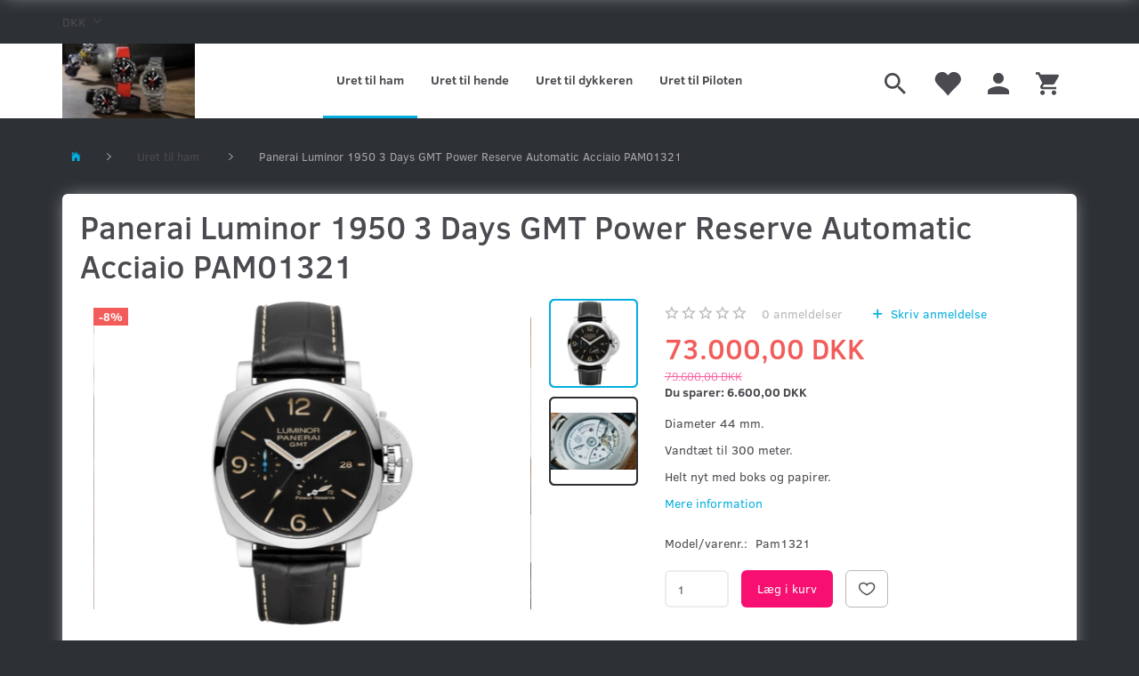

--- FILE ---
content_type: text/html; charset=UTF-8
request_url: https://kronometer21.dk/uret-til-ham-100/panerai-luminor-1950-3-days-gmt-power-reserve-automatic-acciaio-pam01321-p202
body_size: 21214
content:
<!doctype html>
<html class="no-js  "
	lang="da"
>
<head>
			<title>Panerai Luminor 1950 3 Days GMT Power Reserve Automatic Acciaio PAM01321</title>
		<meta charset="utf-8">
		<meta http-equiv="X-UA-Compatible" content="IE=edge">
				<meta name="description" content="">
				<meta name="keywords" content="">
		<meta name="viewport" content="width=device-width, initial-scale=1">
											
	<meta property="og:site_name" content="Kronometer21.dk">
	<meta property="og:type" content="product">
	<meta property="og:title" content="Panerai Luminor 1950 3 Days GMT Power Reserve Automatic Acciaio PAM01321">
	<meta property="og:url" content="https://kronometer21.dk/uret-til-ham-100/panerai-luminor-1950-3-days-gmt-power-reserve-automatic-acciaio-pam01321-p202">
	<meta property="og:image" content="https://kronometer21.dk/media/cache/fb_image_thumb/product-images/20/2/Pam1321_Cat_Front_15522001617032618.1755.jpg.jpeg?1617032618">
	<meta property="og:description" content="Diameter 44 mm.
Vandtæt til 300 meter.
Helt nyt med boks og papirer.">
					<link rel="alternate" hreflang="x-default" href="https://kronometer21.dk/uret-til-ham-100/panerai-luminor-1950-3-days-gmt-power-reserve-automatic-acciaio-pam01321-p202">
			<link rel="alternate" hreflang="da-dk" href="https://kronometer21.dk/uret-til-ham-100/panerai-luminor-1950-3-days-gmt-power-reserve-automatic-acciaio-pam01321-p202">
		
	<link rel="apple-touch-icon" href="/apple-touch-icon.png?v=535349455">
	<link rel="icon" href="/favicon.ico?v=846514269">

			<noscript>
	<style>
		.mm-inner .dropup,
		.mm-inner .dropdown {
			position: relative !important;
		}

		.dropdown:hover > .dropdown-menu {
			display: block !important;
			visibility: visible !important;
			opacity: 1;
		}

		.image.loading {
			opacity: 1;
		}

		.search-popup:hover .search {
			display: block;
		}
	</style>
</noscript>

<link rel="stylesheet" href="/build/frontend-theme/480.04a0f6ae.css"><link rel="stylesheet" href="/build/frontend-theme/theme.9fe6d635.css">
	
			<script id="obbIePolyfills">

	/**
	 * Object.assign() for IE11
	 * https://developer.mozilla.org/en-US/docs/Web/JavaScript/Reference/Global_Objects/Object/assign#Polyfill
	 */
	if (typeof Object.assign !== 'function') {

		Object.defineProperty(Object, 'assign', {

			value: function assign(target, varArgs) {

				// TypeError if undefined or null
				if (target == null) {
					throw new TypeError('Cannot convert undefined or null to object');
				}

				var to = Object(target);

				for (var index = 1; index < arguments.length; index++) {

					var nextSource = arguments[index];

					if (nextSource != null) {

						for (var nextKey in nextSource) {

							// Avoid bugs when hasOwnProperty is shadowed
							if (Object.prototype.hasOwnProperty.call(nextSource, nextKey)) {
								to[nextKey] = nextSource[nextKey];
							}
						}
					}
				}

				return to;
			},

			writable: true,
			configurable: true
		});
	}

</script>
<script id="obbJqueryShim">

		!function(){var n=[],t=function(t){n.push(t)},o={ready:function(n){t(n)}};window.jQuery=window.$=function(n){return"function"==typeof n&&t(n),o},document.addEventListener("obbReady",function(){for(var t=n.shift();t;)t(),t=n.shift()})}();

	
</script>

<script id="obbInit">

	document.documentElement.className += (self === top) ? ' not-in-iframe' : ' in-iframe';

	window.obb = {

		DEVMODE: false,

		components: {},

		constants: {
			IS_IN_IFRAME: (self !== top),
		},

		data: {
			possibleDiscountUrl: '/discount/check-product',
			possibleWishlistUrl: '/wishlist/check',
			buildSliderUrl: '/slider',
		},

		fn: {},

		jsServerLoggerEnabled: false,
	};

</script>
<script id="obbConstants">

	/** @lends obbConstants */
	obb.constants = {
		HOST: 'https://kronometer21.dk',

		// Environment
		IS_PROD_MODE: true,
		IS_DEV_MODE: false,
		IS_TEST_MODE: false,
		IS_TEST_RUNNING: document.documentElement.hasAttribute('webdriver'),

		// Browser detection
		// https://stackoverflow.com/a/23522755/1949503
		IS_BROWSER_SAFARI: /^((?!chrome|android).)*safari/i.test(navigator.userAgent),

		// Current currency
		CURRENCY: 'DKK',
		// Current currency
		CURRENCY_OPT: {
			'left': '',
			'right': ' DKK',
			'thousand': '.',
			'decimal': ',',
		},

		LOCALES: [{"code":"da","locale":"da_dk"}],

		// Common data attributes
		LAZY_LOAD_BOOL_ATTR: 'data-lazy-load',

		// Current language's localization id
		LOCALE_ID: 'da',

		// Shopping cart
		SHOPPINGCART_POPUP_STATUS: false,
		BROWSER_LANGUAGE_DETECTION_ENABLE: false,
		CART_COOKIE_GUEST_ID: '_gpp_gcid',
		CART_COOKIE_POPUP_FLAG: '_gpp_sc_popup',
		CART_IMAGE_WIDTH: '40',
		CART_IMAGE_HEIGHT: '40',

		COOKIE_FE_LIST_VIEW: '_gpp_shop_clw',
		COOKIE_FE_USER: '_gpp_y',
		COOKIE_FE_PURCHASE_SESSION: '_gpp_purchase_session',
		COOKIE_FE_TRACKING: '_gpp_tupv',
		COOKIE_FE_AGE: '_gpp_age',
		COOKIE_FE_LANGUAGE: '_gpp_shop_language',

		// Category page
		PRODUCT_LISTING_LAYOUT: 'list',

		// Category filters
		FILTER_ANIMATION_DURATION: 400,
		FILTER_UPDATE_NUMBER_OF_PRODUCTS_DELAY: 400,
		FILTER_APPLY_DELAY: 2000,
		FILTER_PARAMS_WITH_MULTIPLE_VALUES_REGEXP: '^(av-\\d+|br|cat|stock|g-\\d+)$',

		// Viewport breakpoint widths
		viewport: {
			XP_MAX: 479,
			XS_MIN: 480,
			XS_MAX: 799,
			SM_MIN: 800,
			SM_MAX: 991,
			MD_MIN: 992,
			MD_MAX: 1199,
			LG_MIN: 1200,

			WIDTH_PARAM_IN_REQUEST: 'viewport_width',
			XP: 'xp',
			XS: 'xs',
			SM: 'sm',
			MD: 'md',
			LG: 'lg',
		},

		IS_SEARCH_AUTOCOMPLETE_ENABLED: true
	};

</script>

<script id="obbCookies">
	(function() {

		var obb = window.obb;

		obb.fn.setCookie = function setCookie(cname, cvalue, exdays) {
			var d = new Date();
			d.setTime(d.getTime() + (exdays * 24 * 60 * 60 * 1000));
			var expires = "expires=" + d.toUTCString();
			document.cookie = cname + "=" + cvalue + "; " + expires;
		};

		obb.fn.getCookie = function getCookie(cname) {
			var name = cname + "=";
			var ca = document.cookie.split(';');
			for (var i = 0; i < ca.length; i++) {
				var c = ca[i];
				while (c.charAt(0) == ' ') {
					c = c.substring(1);
				}
				if (c.indexOf(name) == 0) {
					return c.substring(name.length, c.length);
				}
			}
			return false;
		};

		
	})();
</script>

<script id="obbTranslations">

	/** @lends obbTranslations */
	obb.translations = {

		categories: "Kategorier",
		brands: "M\u00e6rker",
		products: "Produkter",
		pages: "Information",

		confirm: "Bekr\u00e6ft",
		confirmDelete: "Er du sikker p\u00e5 at du vil slette dette?",
		confirmDeleteWishlist: "Er du sikker p\u00e5 at du vil slette denne \u00f8nskeliste, med alt indhold?",

		add: "Tilf\u00f8j",
		moreWithEllipsis: "L\u00e6s mere...",

		foundProduct: "Fundet %s produkter",
		foundProducts: "%s produkter fundet",
		notAvailable: "Ikke tilg\u00e6ngelig",
		notFound: "Ikke fundet",
		pleaseChooseVariant: "V\u00e6lg venligst en variant",
		pleaseChooseAttribute: "V\u00e6lg venligst %s",
		pleaseChooseAttributes: "V\u00e6lg venligst %s og %s",

		viewAll: "Vis alle",
		viewAllFrom: "Se alle fra",
		quantityStep: "Denne vare s\u00e6lges kun i antal\/kolli af %s",
		quantityMinimum: "Minimum k\u00f8b af denne vare er %s",
		quantityMaximum: "Maks %s stk. kan k\u00f8bes af denne vare",

		notifications: {

			fillRequiredFields: "Ikke alle obligatoriske felter er udfyldt",
		},
		notAllProductAvaliableInSet: "Desv\u00e6rre er alle produkter i dette s\u00e6t ikke tilg\u00e6ngelige. V\u00e6lg en venligst en anden variant, eller fjern produkter som ikke er tilg\u00e6ngelige.",
		wasCopiedToClipboard: "Text was copied to clipboard",
	};

</script>


	
	<link rel="icon" href="/favicon.ico">
	
<script id="OBBGoogleAnalytics4">
	window.dataLayer = window.dataLayer || [];

	function gtag() {
		dataLayer.push(arguments);
	}

	gtag('js', new Date());



	gtag('event', 'view_item', {
		currency: "DKK",
		value: 73000,
		items: [
			{
				"item_id": "202",
				"item_name": "Panerai\u0020Luminor\u00201950\u00203\u0020Days\u0020GMT\u0020Power\u0020Reserve\u0020Automatic\u0020Acciaio\u0020PAM01321",
				"item_brand": "",
				"item_category": "Uret\u0020til\u0020ham",
				"quantity": 1,
				"price": 73000,
				"url": "https://kronometer21.dk/uret-til-ham-100/panerai-luminor-1950-3-days-gmt-power-reserve-automatic-acciaio-pam01321-p202",
				"image_url": "https://kronometer21.dk/media/cache/product_info_main_thumb/product-images/20/2/Pam1321_Cat_Front_15522001617032618.1755.jpg.jpeg"
			}
		]
	});



</script>

</head>

<body class="	page-product pid202 	
 ">
	

	<div id="page-wrapper" class="page-wrapper">

		<section id="page-inner" class="page-inner">

			<header id="header" class="site-header">
									
<div
	class="navbar-default navbar-mobile visible-xp-block visible-xs-block "
	data-hook="mobileNavbar"
	role="tabpanel"
>
	<div class="container">

		<div class="clearfix">
			
<div
	class="sidebar-toggle-wrap visible-xp-block visible-xs-block pull-left"
>
	<button
		class="btn btn-default sidebar-toggle sidebar-toggle-general"
		data-hook="toggleMobileMenu"
	>
		<i class="icon-bars">
			<span class="sr-only">Skifte navigation</span>
			<span class="icon-bar"></span>
			<span class="icon-bar"></span>
			<span class="icon-bar"></span>
		</i>
		<span>Menu</span>
	</button>
</div>

			<ul class="nav navbar-nav nav-pills navbar-mobile-tabs pull-right">

				<li>
					<a
						class="toggle-price-vat"
						title="Vis&#x20;priser&#x20;ekskl.&#x20;moms"
						href="https://kronometer21.dk/_switch/price_vat"
					>
						<i class="glyphicon glyphicon-euro"></i>
					</a>
				</li>
				<li>
					<a
						class="toggle-tab-search"
						title="Søg"
						data-toggle="pill"
					>
						<i class="glyphicon glyphicon-search"></i>
					</a>
				</li>
								<li>
										
<a class="wishlist"
   id="wishlist-link"
   href="/user/check?go=/wishlist/"
   title="Favoritter"
	   data-show-modal-and-set-href-as-form-action=""
   data-target="#login-modal"
		>
	<i class="glyphicon glyphicon-heart"></i>
	<span class="title hidden-xp hidden-xs">
		Favoritter
	</span>
</a>

				</li>
				
				<li>
											<a
							class="login"
							data-hook="mobileNavbar-loginButton"
							title="Login"
							href="/user/"
							data-toggle="modal"
							data-target="#login-modal"
						>
							<i class="glyphicon glyphicon-user"></i>
						</a>
									</li>

									<li>
						<a
							class="toggle-tab-minicart "
							title="Cart"
							data-hook="mobileNavbar"
							href="#navbarMobileMinicart"
							data-toggle="pill"
						>
							<i class="glyphicon glyphicon-shopping-cart"></i>
							<span class="count badge"></span>
						</a>
					</li>
				
			</ul>
		</div>

		<div class="tab-content">
			<div
				class="tab-pane fade page-content tab-userbar"
				id="navbarMobileUserbar"
				data-hook="mobileNavbar-userMenu"
				role="tabpanel"
			>
				<ul class="nav navbar-nav">
					

						<li>
									
<a class="wishlist"
   id="wishlist-link"
   href="/user/check?go=/wishlist/"
   title="Favoritter"
	   data-show-modal-and-set-href-as-form-action=""
   data-target="#login-modal"
		>
	<i class="glyphicon glyphicon-heart"></i>
	<span class="title hidden-xp hidden-xs">
		Favoritter
	</span>
</a>

			</li>
				<li>
			<a class="login login-link"
   href="/user/"
   title="Login"
   data-toggle="modal"
   data-target="#login-modal"
	>
	<i class="glyphicon glyphicon-user"></i>
	<span class="title">
		Log ind
	</span>
</a>
		</li>
	
				</ul>
			</div>
		</div>

	</div>
</div>
														<nav class="navbar navbar-inverse" role="navigation"> 		<div class="container"> 			<div class="collapse navbar-collapse"> 				

	<ul class="currency nav navbar-left navbar-nav">
		<li class="dropdown">
			<a
				href="#"
				class="dropdown-toggle current-currency"
				data-toggle="dropdown"
							>
				<span class="title">DKK</span>
				<span class="caret"></span>
			</a>
			<ul class="dropdown-menu js-url-switcher">
									<li class="currency-CHF">
						<a href="#" data-url="https://kronometer21.dk/uret-til-ham-100/panerai-luminor-1950-3-days-gmt-power-reserve-automatic-acciaio-pam01321-p202?currency=CHF">
							CHF
						</a>
					</li>
									<li class="currency-DKK active">
						<a href="#" data-url="https://kronometer21.dk/uret-til-ham-100/panerai-luminor-1950-3-days-gmt-power-reserve-automatic-acciaio-pam01321-p202?currency=DKK">
							DKK
						</a>
					</li>
									<li class="currency-EUR">
						<a href="#" data-url="https://kronometer21.dk/uret-til-ham-100/panerai-luminor-1950-3-days-gmt-power-reserve-automatic-acciaio-pam01321-p202?currency=EUR">
							EUR
						</a>
					</li>
									<li class="currency-GBP">
						<a href="#" data-url="https://kronometer21.dk/uret-til-ham-100/panerai-luminor-1950-3-days-gmt-power-reserve-automatic-acciaio-pam01321-p202?currency=GBP">
							GBP
						</a>
					</li>
									<li class="currency-NOK">
						<a href="#" data-url="https://kronometer21.dk/uret-til-ham-100/panerai-luminor-1950-3-days-gmt-power-reserve-automatic-acciaio-pam01321-p202?currency=NOK">
							NOK
						</a>
					</li>
									<li class="currency-SEK">
						<a href="#" data-url="https://kronometer21.dk/uret-til-ham-100/panerai-luminor-1950-3-days-gmt-power-reserve-automatic-acciaio-pam01321-p202?currency=SEK">
							SEK
						</a>
					</li>
									<li class="currency-USD">
						<a href="#" data-url="https://kronometer21.dk/uret-til-ham-100/panerai-luminor-1950-3-days-gmt-power-reserve-automatic-acciaio-pam01321-p202?currency=USD">
							USD
						</a>
					</li>
							</ul>
		</li>
	</ul>
  				

  			</div> 		</div> 	</nav><div class="navbar navbar-default navbar-fixed-height"> 		<div class="container"> 			<div class="row"> 				<div class="col-md-6"> 					
<div
	class="logo navbar-nav logo-kind-image"
	
	id="logo"
>
	<a
			aria-label="Kronometer21.dk"
			href="/"
			data-store-name="Kronometer21.dk"
		><img
					class="logo-image"
					src="https://kronometer21.dk/media/cache/logo_thumb_auto_resize/images/Logo.jpg?1613554486"
					alt="Kronometer21.dk"
				></a></div>
  				</div> 				<div class="col-md-18"> 					<nav class="navbar-right navbar-nav hidden-xp hidden-xs" role="navigation"> 						
<ul class="search-popup nav navbar-nav pull-left"
	
>
	<li
		class="dropdown"
	>
		<a
			href="#"
					>
			<i class="glyphicon glyphicon-search"></i>
		</a>
	</li>
</ul>
  						

	<ul
		class="userbar nav navbar-nav pull-left"
		id="userbar"
		
	>

					<li>
									
<a class="wishlist"
   id="wishlist-link"
   href="/user/check?go=/wishlist/"
   title="Favoritter"
	   data-show-modal-and-set-href-as-form-action=""
   data-target="#login-modal"
		>
	<i class="glyphicon glyphicon-heart"></i>
	<span class="title hidden-xp hidden-xs">
		Favoritter
	</span>
</a>

			</li>
		
					<li>
				<a class="login login-link"
   href="/user/"
   title="Login"
   data-toggle="modal"
   data-target="#login-modal"
	>
	<i class="glyphicon glyphicon-user"></i>
	<span class="title">
		Log ind
	</span>
</a>
			</li>
			</ul>

  						
	<ul
		class="minicart minicart-wide  nav navbar-nav pull-right"
		id="minicart"
		
	>
		<li
			class="dropdown"
			data-backdrop="static"
			data-dropdown-align="right"
			data-reload-name="cart"
			data-reload-url="/cart/show/minicart/wide"
		>
			
<a aria-label="Indkøbskurv" href="/cart/"  data-toggle="dropdown" data-hover="dropdown" data-link-is-clickable>

	<i class="glyphicon glyphicon-shopping-cart"></i>
	<span class="title">
		Indkøbskurv
	</span>
	<span class="total">
		
	</span>
	<span class="count badge">
		0
	</span>

</a>

<div class="dropdown-menu prevent-click-event-propagation">
	

	<div class="cart cart-wide panel panel-default  "
		
	>
		<div class="panel-heading">
			Indkøbskurv
		</div>

		<div class="panel-body"
			 data-reload-name="cart"
			 data-reload-url="/cart/show/cartbody_minified/wide"
		>
			

	<div class="inner empty">
		<span class="empty-cart-message">
			Din indkøbskurv er tom!
		</span>
	</div>




			
	<div class="cards ">
					<img src="https://kronometer21.dk/media/cache/small_cards/images/certificates/paypal.gif" alt="paymentlogo">
			</div>
		</div>

		<div class="panel-footer">

			<form action="/checkout">
				<button type="submit" class="btn btn-primary btn-block">
					Til kassen
				</button>
			</form>

			<form action="/cart/">
				<button type="submit" class="btn btn-default btn-block">
					Se indkøbskurv
				</button>
			</form>
		</div>

	</div>
</div>

		</li>
	</ul>
  					</nav> 					



					
		<ul class="horizontal-categories-menu nav navbar-nav navbar-nav mm-inner max-level-3 has-brands">
											
						 	
			
	<li class="cid100 level1 active"
					data-dropdown-align="left"
			>
		<a class=""
		   href="/uret-til-ham-100/"
					>
			
			<span class="col-title">
				<span class="title">Uret til ham</span>

				
				</span>
		</a>

						
			</li>

											
						 	
			
	<li class="cid101 level1"
					data-dropdown-align="left"
			>
		<a class=""
		   href="/uret-til-hende-101/"
					>
			
			<span class="col-title">
				<span class="title">Uret til hende</span>

				
				</span>
		</a>

						
			</li>

											
						 	
			
	<li class="cid102 level1"
					data-dropdown-align="left"
			>
		<a class=""
		   href="/uret-til-dykkeren-102/"
					>
			
			<span class="col-title">
				<span class="title">Uret til dykkeren</span>

				
				</span>
		</a>

						
			</li>

											
						 	
			
	<li class="cid103 level1"
					data-dropdown-align="left"
			>
		<a class=""
		   href="/uret-til-piloten-103/"
					>
			
			<span class="col-title">
				<span class="title">Uret til Piloten</span>

				
				</span>
		</a>

						
			</li>

											
						 	
			
	<li class="cid104 level1"
					data-dropdown-align="left"
			>
		<a class=""
		   href="/dresswatches-104/"
					>
			
			<span class="col-title">
				<span class="title">Dresswatches</span>

				
				</span>
		</a>

						
			</li>

											
						 	
			
	<li class="cid105 level1"
					data-dropdown-align="left"
			>
		<a class=""
		   href="/vostok-europe-105/"
					>
							<div class="col-image">
					<img
						src="https://kronometer21.dk/media/cache/icon_16x16/category-images/10/5/Lille_billede%20vostk%20euroe1613564734.3511.jpg?1613564734"
						width="16"
						height="16"
					>
				</div>
			
			<span class="col-title">
				<span class="title">Vostok-Europe</span>

				
				</span>
		</a>

						
			</li>

											
						 	
			
	<li class="cid106 level1"
					data-dropdown-align="left"
			>
		<a class=""
		   href="/mtm-106/"
					>
							<div class="col-image">
					<img
						src="https://kronometer21.dk/media/cache/icon_16x16/category-images/10/6/Maxim_February_2017-MOCKUP_11759486902.6992.jpg?1759486902"
						width="16"
						height="16"
					>
				</div>
			
			<span class="col-title">
				<span class="title">MTM</span>

				
				</span>
		</a>

						
			</li>

											
						 	
			
	<li class="cid107 level1"
					data-dropdown-align="left"
			>
		<a class=""
		   href="/orient-107/"
					>
			
			<span class="col-title">
				<span class="title">Orient</span>

				
				</span>
		</a>

						
			</li>

											
						 	
			
	<li class="cid108 level1"
					data-dropdown-align="left"
			>
		<a class=""
		   href="/schaumburg-108/"
					>
			
			<span class="col-title">
				<span class="title">Schaumburg</span>

				
				</span>
		</a>

						
			</li>

											
						 	
			
	<li class="cid109 level1"
					data-dropdown-align="left"
			>
		<a class=""
		   href="/seiko-109/"
					>
			
			<span class="col-title">
				<span class="title">Seiko</span>

				
				</span>
		</a>

						
			</li>

											
						 	
			
	<li class="cid110 level1"
					data-dropdown-align="left"
			>
		<a class=""
		   href="/grand-seiko-110/"
					>
			
			<span class="col-title">
				<span class="title">Grand Seiko</span>

				
				</span>
		</a>

						
			</li>

											
						 	
			
	<li class="cid111 level1"
					data-dropdown-align="left"
			>
		<a class=""
		   href="/sinn-111/"
					>
			
			<span class="col-title">
				<span class="title">Sinn</span>

				
				</span>
		</a>

						
			</li>

											
						 	
			
	<li class="cid112 level1"
					data-dropdown-align="left"
			>
		<a class=""
		   href="/watchwinders-112/"
					>
							<div class="col-image">
					<img
						src="https://kronometer21.dk/media/cache/icon_16x16/category-images/11/2/ms-gyrwinder-041654245363.3707.jpg?1654245363"
						width="16"
						height="16"
					>
				</div>
			
			<span class="col-title">
				<span class="title">Watchwinders</span>

				
				</span>
		</a>

						
			</li>

											
						 	
								
	<li class="cid0 level1 has-children dropdown"
					data-dropdown-align="left"
			>
		<a class="dropdown-toggle"
		   href="/brands/"
							data-toggle="dropdown"
				data-hover="dropdown"
				data-link-is-clickable
					>
			
			<span class="col-title">
				<span class="title">Mærker</span>

				
				<span class="caret"></span>
				</span>
		</a>

											
								<ul class="dropdown-menu hidden">
				
																			
		
			
	<li class="cid4 level2"
			>
		<a class=""
		   href="/alexander-shorokhoff/"
					>
			
			<span class="col-title">
				<span class="title">Alexander Shorokhoff</span>

				
				</span>
		</a>

						
			</li>

															
		
			
	<li class="cid20 level2"
			>
		<a class=""
		   href="/archimede/"
					>
			
			<span class="col-title">
				<span class="title">Archimede</span>

				
				</span>
		</a>

						
			</li>

															
		
			
	<li class="cid5 level2"
			>
		<a class=""
		   href="/breitling/"
					>
			
			<span class="col-title">
				<span class="title">Breitling</span>

				
				</span>
		</a>

						
			</li>

															
		
			
	<li class="cid6 level2"
			>
		<a class=""
		   href="/cartier/"
					>
			
			<span class="col-title">
				<span class="title">Cartier</span>

				
				</span>
		</a>

						
			</li>

															
		
			
	<li class="cid7 level2"
			>
		<a class=""
		   href="/chopard/"
					>
			
			<span class="col-title">
				<span class="title">Chopard</span>

				
				</span>
		</a>

						
			</li>

															
		
			
	<li class="cid8 level2"
			>
		<a class=""
		   href="/glashutte-orginal/"
					>
			
			<span class="col-title">
				<span class="title">Glashutte Orginal</span>

				
				</span>
		</a>

						
			</li>

															
		
			
	<li class="cid18 level2"
			>
		<a class=""
		   href="/glashutte-original/"
					>
			
			<span class="col-title">
				<span class="title">Glashutte Original</span>

				
				</span>
		</a>

						
			</li>

															
		
			
	<li class="cid9 level2"
			>
		<a class=""
		   href="/grand-seiko/"
					>
			
			<span class="col-title">
				<span class="title">Grand Seiko</span>

				
				</span>
		</a>

						
			</li>

															
		
			
	<li class="cid10 level2"
			>
		<a class=""
		   href="/hamilton/"
					>
			
			<span class="col-title">
				<span class="title">Hamilton</span>

				
				</span>
		</a>

						
			</li>

															
		
			
	<li class="cid11 level2"
			>
		<a class=""
		   href="/iwc/"
					>
			
			<span class="col-title">
				<span class="title">IWC</span>

				
				</span>
		</a>

						
			</li>

															
		
			
	<li class="cid12 level2"
			>
		<a class=""
		   href="/omega/"
					>
			
			<span class="col-title">
				<span class="title">Omega</span>

				
				</span>
		</a>

						
			</li>

															
		
			
	<li class="cid21 level2"
			>
		<a class=""
		   href="/sturmanskie/"
					>
			
			<span class="col-title">
				<span class="title">Sturmanskie</span>

				
				</span>
		</a>

						
			</li>

															
		
			
	<li class="cid23 level2"
			>
		<a class=""
		   href="/west-end-watches/"
					>
			
			<span class="col-title">
				<span class="title">West End Watches</span>

				
				</span>
		</a>

						
			</li>

												</ul>
			</li>

					</ul>

	
  				</div> 			</div> 		</div> 	</div>								<div class="section-border container"></div>
			</header>

				<style>
	@media (min-width: 800px) {

		.thumbnails-on-left .product-images-main {
			margin-left: 120px;
		}

		.thumbnails-on-right .product-images-main {
			margin-right: 120px;
		}

		.thumbnails-on-left .product-images-additional ul,
		.thumbnails-on-right .product-images-additional ul {
			max-width: 100px;
		}
	}
	.thumbnails-freeze {
		&.thumbnails-on-left .product-images-main {
			margin-left: 120px;
		}

		&.thumbnails-on-right .product-images-main {
			margin-right: 120px;
		}

		&.thumbnails-on-left .product-images-additional ul,
		&.thumbnails-on-right .product-images-additional ul {
			max-width: 100px;
		}
	}
</style>
	<main
		id="main"
		class="site-main product-info product pid202 has-variants-compact no-options variants-template-constructor no-variant-preselect"
		data-product-id="202"
		data-variants-template="constructor"
	>

		<div class="container">
			<div id="notification">
																</div>
		</div>

			<div class="container">
		<ol
	id="breadcrumb"
	class="breadcrumb "
	itemscope itemtype="https://schema.org/BreadcrumbList"
>
							
		<li class="breadcrumb-item  "
			
		>
							<a
					
					href="/"
				>
					<span
						class="title"
						itemprop="name"
					>
						Forside
					</span>
				</a>
									</li>
							
		<li class="breadcrumb-item breadcrumb-parent-category "
			itemprop="itemListElement" itemtype="https://schema.org/ListItem" itemscope
		>
							<a
					itemtype="https://schema.org/Thing" itemprop="item"
					href="/uret-til-ham-100/"
				>
					<span
						class="title"
						itemprop="name"
					>
						Uret til ham
					</span>
				</a>
				<meta itemprop="position" content="2" />					</li>
							
		<li class="breadcrumb-item  active"
			
		>
							<span class="title">
					Panerai Luminor 1950 3 Days GMT Power Reserve Automatic Acciaio PAM01321
				</span>
					</li>
	
</ol>
	</div>

	<div class="container">
		<div class="row">

			<div class="col-md-24">
				<div class="page-content">
		
	
<div class="product-main ">
	
</div>
	
<div class="product-main ">
	<h1 class="product-title" itemprop="name">
		Panerai Luminor 1950 3 Days GMT Power Reserve Automatic Acciaio PAM01321
	</h1>
</div>

	<div class="col-md-14">
		
<div class="product-images thumbnails-on-right has-thumbnail-slider "
	data-thumbnails-on="right"
	>

	<div class="labels">
	
	
			<div class="label onsale">
							-8%
			
		</div>
	
	
	
	


</div>

			
<div class="product-images-main"
	 id="productImage202"
	 data-product-id="202"
>
	<ul class="bxslider"
		data-id="202"
		data-widget-type="productDetailsImage"
		data-bxslider-options="{
    &quot;pagerCustom&quot;: &quot;#productThumbnails202 ul&quot;,
    &quot;slideWidth&quot;: 640,
    &quot;swipeThreshold&quot;: 70,
    &quot;useCSS&quot;: true
}"
			>
				
			
			
			<li>
				<a class="fancybox" data-fancybox="product-gallery"
				   href="https://kronometer21.dk/media/cache/product_original/product-images/20/2/Pam1321_Cat_Front_15522001617032618.1755.jpg.jpeg?1617032618"
				   rel="product-gallery"
				   title="Panerai&#x20;Luminor&#x20;1950&#x20;3&#x20;Days&#x20;GMT&#x20;Power&#x20;Reserve&#x20;Automatic&#x20;Acciaio&#x20;PAM01321"
				>
					
<div
		class="image image-wrapped image-responsive image-center  img-box-width"
				style="max-width: 640px; "
		data-id="750"
	><div class="img-box-height"
			 style="padding-bottom: 75%;"
		><div class="img-wrap"><div class="img-background img-border"></div><div class="img-content"><span
							class="img-upscaled img-border "

							 title="Panerai Luminor 1950 3 Days GMT Power Reserve Automatic Acciaio PAM01321" 
															style="background-image: url('https://kronometer21.dk/media/cache/product_info_main_thumb/product-images/20/2/Pam1321_Cat_Front_15522001617032618.1755.jpg.jpeg?1617032618');"
							
							
						></span><img
							class="img img-border  default"

							 alt="Panerai Luminor 1950 3 Days GMT Power Reserve Automatic Acciaio PAM01321" 							 title="Panerai Luminor 1950 3 Days GMT Power Reserve Automatic Acciaio PAM01321" 
															src="https://kronometer21.dk/media/cache/product_info_main_thumb/product-images/20/2/Pam1321_Cat_Front_15522001617032618.1755.jpg.jpeg?1617032618"
							
							 itemprop="image"style="height:100%; width: auto;" width="480" height="320"
						><noscript><img
								class="img-border  default"
								src="https://kronometer21.dk/media/cache/product_info_main_thumb/product-images/20/2/Pam1321_Cat_Front_15522001617032618.1755.jpg.jpeg?1617032618"
								 alt="Panerai Luminor 1950 3 Days GMT Power Reserve Automatic Acciaio PAM01321" 								 title="Panerai Luminor 1950 3 Days GMT Power Reserve Automatic Acciaio PAM01321" 							></noscript></div><div class="img-overlay"></div></div></div></div>				</a>
			</li>
		
			
			
			<li>
				<a class="fancybox" data-fancybox="product-gallery"
				   href="https://kronometer21.dk/media/cache/product_original/product-images/20/2/Panerai-Luminor-GMT-PAM1033-back-21617030552.4183.jpg.jpeg?1617032285"
				   rel="product-gallery"
				   title="Panerai&#x20;Luminor&#x20;1950&#x20;3&#x20;Days&#x20;GMT&#x20;Power&#x20;Reserve&#x20;Automatic&#x20;Acciaio&#x20;PAM01321"
				>
					
<div
		class="image image-wrapped image-responsive image-center  img-box-width"
				style="max-width: 640px; "
		data-id="749"
	><div class="img-box-height"
			 style="padding-bottom: 75%;"
		><div class="img-wrap"><div class="img-background img-border"></div><div class="img-content"><span
							class="img-upscaled img-border "

							 title="Panerai Luminor 1950 3 Days GMT Power Reserve Automatic Acciaio PAM01321" 
															style="background-image: url('https://kronometer21.dk/media/cache/product_info_main_thumb/product-images/20/2/Panerai-Luminor-GMT-PAM1033-back-21617030552.4183.jpg.jpeg?1617032285');"
							
							
						></span><img
							class="img img-border "

							 alt="Panerai Luminor 1950 3 Days GMT Power Reserve Automatic Acciaio PAM01321" 							 title="Panerai Luminor 1950 3 Days GMT Power Reserve Automatic Acciaio PAM01321" 
															src="https://kronometer21.dk/media/cache/product_info_main_thumb/product-images/20/2/Panerai-Luminor-GMT-PAM1033-back-21617030552.4183.jpg.jpeg?1617032285"
							
							style="height:auto; width: 100%;" width="960" height="640"
						><noscript><img
								class="img-border "
								src="https://kronometer21.dk/media/cache/product_info_main_thumb/product-images/20/2/Panerai-Luminor-GMT-PAM1033-back-21617030552.4183.jpg.jpeg?1617032285"
								 alt="Panerai Luminor 1950 3 Days GMT Power Reserve Automatic Acciaio PAM01321" 								 title="Panerai Luminor 1950 3 Days GMT Power Reserve Automatic Acciaio PAM01321" 							></noscript></div><div class="img-overlay"></div></div></div></div>				</a>
			</li>
		
			</ul>

	<div class="img-box-width image-wrapped image-vertical-placeholder"
	 style="display: none; max-width: 640px;"
>
	<div class="img-box-height"
		 style="padding-bottom: 75%;"
	>
	</div>
</div>
	<div class="thumbnail-zoom-wrapper">
		<a class="btn btn-link thumbnail-zoom" id="slider-popup" href=""
		>Zoom</a>
	</div>
</div>
		

	<div class="product-images-additional"
		 id="productThumbnails202"
		 data-product-id="202"
	>
		<ul class="list-inline  bxslider invisible "
							data-id="202"
				data-widget-type="productDetailsThumbnails"
				data-bxslider-options="{
    &quot;mode&quot;: &quot;vertical&quot;,
    &quot;preventDefaultSwipeY&quot;: true,
    &quot;swipeThreshold&quot;: 20,
    &quot;useCSS&quot;: true,
    &quot;slideWidth&quot;: 100
}"
				data-thumbnails-on="right"
								>
							<li>
					<a class="bx-pager-link image-upscale"
					   href="#"
					   data-image="https://kronometer21.dk/media/cache/product_info_main_thumb/product-images/20/2/Pam1321_Cat_Front_15522001617032618.1755.jpg.jpeg?1617032618"
					   data-slide-index="0"
					   data-attribute-id="0"
					>
						
<div
		class="image image-wrapped image-fixed-size image-center  img-box-width"
				style="max-width: 100px; width: 100px;"
		
	><div class="img-box-height"
			 style="padding-bottom: 100%;"
		><div class="img-wrap"><div class="img-background img-border"></div><div class="img-content"><span
							class="img-upscaled img-border "

							 title="Panerai Luminor 1950 3 Days GMT Power Reserve Automatic Acciaio PAM01321" 
															style="background-image: url('https://kronometer21.dk/media/cache/product_info_small_thumb/product-images/20/2/Pam1321_Cat_Front_15522001617032618.1755.jpg.jpeg?1617032618');"
							
							
						></span><img
							class="img img-border "

							 alt="Panerai Luminor 1950 3 Days GMT Power Reserve Automatic Acciaio PAM01321" 							 title="Panerai Luminor 1950 3 Days GMT Power Reserve Automatic Acciaio PAM01321" 
															src="https://kronometer21.dk/media/cache/product_info_small_thumb/product-images/20/2/Pam1321_Cat_Front_15522001617032618.1755.jpg.jpeg?1617032618"
							
							style="height:100%; width: auto;" width="100" height="67"
						><noscript><img
								class="img-border "
								src="https://kronometer21.dk/media/cache/product_info_small_thumb/product-images/20/2/Pam1321_Cat_Front_15522001617032618.1755.jpg.jpeg?1617032618"
								 alt="Panerai Luminor 1950 3 Days GMT Power Reserve Automatic Acciaio PAM01321" 								 title="Panerai Luminor 1950 3 Days GMT Power Reserve Automatic Acciaio PAM01321" 							></noscript></div><div class="img-overlay"></div></div></div></div>					</a>
				</li>
							<li>
					<a class="bx-pager-link image-upscale"
					   href="#"
					   data-image="https://kronometer21.dk/media/cache/product_info_main_thumb/product-images/20/2/Panerai-Luminor-GMT-PAM1033-back-21617030552.4183.jpg.jpeg?1617032285"
					   data-slide-index="1"
					   data-attribute-id="0"
					>
						
<div
		class="image image-wrapped image-fixed-size image-center  img-box-width"
				style="max-width: 100px; width: 100px;"
		
	><div class="img-box-height"
			 style="padding-bottom: 100%;"
		><div class="img-wrap"><div class="img-background img-border"></div><div class="img-content"><span
							class="img-upscaled img-border "

							 title="Panerai Luminor 1950 3 Days GMT Power Reserve Automatic Acciaio PAM01321" 
															style="background-image: url('https://kronometer21.dk/media/cache/product_info_small_thumb/product-images/20/2/Panerai-Luminor-GMT-PAM1033-back-21617030552.4183.jpg.jpeg?1617032285');"
							
							
						></span><img
							class="img img-border "

							 alt="Panerai Luminor 1950 3 Days GMT Power Reserve Automatic Acciaio PAM01321" 							 title="Panerai Luminor 1950 3 Days GMT Power Reserve Automatic Acciaio PAM01321" 
															src="https://kronometer21.dk/media/cache/product_info_small_thumb/product-images/20/2/Panerai-Luminor-GMT-PAM1033-back-21617030552.4183.jpg.jpeg?1617032285"
							
							style="height:auto; width: 100%;" width="150" height="100"
						><noscript><img
								class="img-border "
								src="https://kronometer21.dk/media/cache/product_info_small_thumb/product-images/20/2/Panerai-Luminor-GMT-PAM1033-back-21617030552.4183.jpg.jpeg?1617032285"
								 alt="Panerai Luminor 1950 3 Days GMT Power Reserve Automatic Acciaio PAM01321" 								 title="Panerai Luminor 1950 3 Days GMT Power Reserve Automatic Acciaio PAM01321" 							></noscript></div><div class="img-overlay"></div></div></div></div>					</a>
				</li>
								</ul>
	</div>

	</div>
	</div>

	<div class="col-md-10">

					
	<div class="property review-summary  empty">

		<span class="review-avg-rating">
			

<div
	class="property rating "
	data-rating="0"
>
		<span class="star-icons empty d-inline-block">
		<i class="glyphicon glyphicon-star-empty"></i><i class="glyphicon glyphicon-star-empty"></i><i class="glyphicon glyphicon-star-empty"></i><i class="glyphicon glyphicon-star-empty"></i><i class="glyphicon glyphicon-star-empty"></i>
		<span class="star-icons full">
					</span>
	</span>


</div>
		</span>

		<span class="review-count">
			<a
				class="pseudo"
				href="/uret-til-ham-100/panerai-luminor-1950-3-days-gmt-power-reserve-automatic-acciaio-pam01321-p202#product-reviews"
			><span class="count">0</span> anmeldelser</a>
		</span>

		<span class="review-write">
			<a
				class="pseudo"
				href="/uret-til-ham-100/panerai-luminor-1950-3-days-gmt-power-reserve-automatic-acciaio-pam01321-p202#product-reviews"
			>
				Skriv anmeldelse
			</a>
		</span>

	</div>

		
		

<div class="pid202 variant-price variant-property product-main ">
	

<div class="property choice price id202 id-main vid309 ">

	
		<div class="prices-list">

			
			<div class="regular
				 discounted 							">

													
				
				
				<span class="price-value">
					73.000,00 DKK
									</span>
				

			</div>


			
							<div class="before">
										<span class="price-value">
						79.600,00 DKK
					</span>
									</div>
			
							<div class="save">
					<span class="price-you-save-label">
						Du sparer:
					</span>
										<span class="price-value">
						6.600,00 DKK
											</span>

				</div>
						
					</div>

	
</div>
	
	
			
		
</div>


		
<div class="pid202 variant-tier-price variant-property product-main ">
	


</div>
		
<div class="product-main ">
	<div class="property product-summary "
			>
		<p>Diameter 44 mm.</p>
<p>Vandtæt til 300 meter.</p>
<p>Helt nyt med boks og papirer.</p>

					<p class="full-description-link">
				<a class="pseudo"
				   href="/uret-til-ham-100/panerai-luminor-1950-3-days-gmt-power-reserve-automatic-acciaio-pam01321-p202#product-description"
				>
					Mere information
				</a>
			</p>
			</div>
</div>
					

	<div class="pid202 variant-model variant-property product-main ">
		<div class="property choice model id202 id-main vid309 ">
		<span class="term">
			Model/varenr.:
		</span>
		<span class="definition">
			Pam1321
		</span>
	</div>

</div>

				<div class="pid202 variant-weight variant-property product-main ">
	
</div>
		


		<div class="well">
			
			

	<div class="pid202 variant-stock variant-property product-main ">
	


	</div>

			<div class="block inline-blocks">
				

<div
	class="pid202 variant-quantity variant-property "
>
		<div
		class="property quantity choice id202 vid309 id-main "
	>
		<label for="article-qty-309">
			Antal
		</label>

		<div class="input-group input-quantity-controls-group ">
			<div class="input-group-addon quantity-decrease disabled">
				<i class="glyphicon glyphicon-minus"></i>
			</div>

			<input
				class="form-control "
				id="article-qty-309"
				name="quantity[309]"
				type="number"
				value="1"
								min="1"
				step="1"
				data-quantity-in-stock="1"
				data-form-controls-group-id="product-details-202"
			>

			<div class="input-group-addon quantity-increase">
				<i class="glyphicon glyphicon-plus"></i>
			</div>
		</div>

		
	</div>
</div>

				


	
<div class="pid202 variant-buy variant-property product-main "
>
	<form
		action="/cart/add/articles/"
		method="post"
		class="clearfix"
		data-form-controls-group-id="product-details-202"
		data-submit-executor
	>
		
	<div class="property buy choice id202 vid309 id-main ">
					
<button
	class="btn buy-button "
	name="buy-btn"
	data-widget-id="MainProduct"
	value="309"
	data-submit-reload-target="cart"
	data-submit-reload-callback="obb.components.cart.submitReloadCallback"
	data-animate="ladda"
	data-event-name="cart.add"
	data-event-tracking="{&quot;type&quot;:&quot;obbCart&quot;,&quot;category&quot;:&quot;Produkter&quot;,&quot;action&quot;:&quot;L\u00e6g i kurv&quot;,&quot;eventName&quot;:&quot;cart.add&quot;,&quot;products&quot;:[{&quot;label&quot;:&quot;SKU:202 Panerai Luminor 1950 3 Days GMT Power Reserve Automatic Acciaio PAM01321&quot;,&quot;value&quot;:73000,&quot;price&quot;:73000,&quot;brand&quot;:&quot;&quot;,&quot;productId&quot;:202,&quot;articleId&quot;:&quot;&quot;,&quot;variant&quot;:&quot;&quot;,&quot;id&quot;:309,&quot;title&quot;:&quot;Panerai Luminor 1950 3 Days GMT Power Reserve Automatic Acciaio PAM01321&quot;,&quot;category&quot;:&quot;Uret til ham&quot;,&quot;categories&quot;:[&quot;Uret til ham&quot;],&quot;image&quot;:&quot;https:\/\/kronometer21.dk\/media\/cache\/product_info_main_thumb\/product-images\/20\/2\/Pam1321_Cat_Front_15522001617032618.1755.jpg.jpeg&quot;,&quot;url&quot;:&quot;https:\/\/kronometer21.dk\/uret-til-ham-100\/panerai-luminor-1950-3-days-gmt-power-reserve-automatic-acciaio-pam01321-p202&quot;}],&quot;currency&quot;:&quot;DKK&quot;}"
>
	<i class="glyphicon glyphicon-shopping-cart"></i>
	<span>
		Læg i kurv
	</span>
</button>
	
	</div>


				<input type="hidden"
			   name="buy-btn"
		       value="309"
		>
	</form>

</div>


									
<div class="pid202 variant-wishlist variant-property product-main ">
		
	
					
	<div class="property wishlist choice id202 vid309 id-main ">
		

<a
	class="wishlist-button btn btn-sm btn-default  wishlist-login-box "
	href="/user/check?go=/wishlist/add-article/309"
	title="Tilføj ønskeliste"
	rel="nofollow"
	data-product=""
	data-article="309"
	data-remove-url="/wishlist/remove-article/309/"
	data-wishlist-id=""
	data-add-url="/user/check?go=/wishlist/add-article/309"
	data-animate="fade"
			data-show-modal-and-set-href-as-form-action
		data-target="#login-modal"
	>
	<i class="glyphicon glyphicon-heart"></i>
	<span class="title">Tilføj ønskeliste</span>
	<span class="badge count hidden"></span>
</a>
	</div>
</div>
							</div>
		</div>

						<div class="product-main">
		<div class="property social">
			<!-- AddThis Button BEGIN --> <div class="addthis_toolbox addthis_default_style"><a href="https://addthis.com/bookmark.php?v=250" class="addthis_button_compact"></a><span class="addthis_separator"></span><a class="addthis_button_facebook"></a><a class="addthis_button_twitter"></a><a class="addthis_button_email"></a><a class="addthis_button_google_plusone" g:plusone:size="medium" g:plusone:width="150"></a><a fb:like:width="120" class="addthis_button_facebook_like"></a></div>  <script type="text/javascript" src="https://s7.addthis.com/js/250/addthis_widget.js#username=xa-4ca1ad146510449c#async=1"></script><!-- AddThis Button END -->
		</div>
	</div>
					</div>
</div>
								

    
<div class="product-tabs clearfix">
	<!-- Nav tabs -->
	<ul class="nav nav-tabs">
					<li  class="active" >
				<a href="#product-description" data-toggle="tab">
					Beskrivelse
				</a>
			</li>
					
		
		
		
					<li >
				<a href="#product-reviews" data-toggle="tab">
					Anmeldelser (0)
				</a>
			</li>
					
		
	</ul>

	<!-- Tab panes -->
	<div class="tab-content">
					<div class="anchor-target tab-pane  active "
				 id="product-description"
				>
				
	<div class="product-main anchor-target "
		 id="product-description"
	>
		
<div
	class="property description "
	itemprop="description"
>
			<p>Panerai er et Italiensk urmærke, som går helt tilbage til 1860. I 1940 begyndte de at lave ure til den Italienske flåde og de fik hjælp fra Rolex til nogle af deres værker. I dag laver de værkerne selv.</p>
<p>Om denne model:</p>
<p>Super flot slank model.</p>
<p>Fint sporty dressur .</p>
<p>GMT funktion for ekstra tidszone</p>
<p>Gangreserve indikator.</p>
<p>Blød krokodillerem.</p>
<p>Leveringstid: 10  dage</p>
<p>Diameter 44 mm.</p>
<p>Safirglas foran og bagtil så det smukke værk kan ses.</p>
<p>Vandtæt til 300 meter.</p>
<p>Automatik p.9.011 urværk.</p>
<p>Gangreserve 3 dage.</p>
<p> </p>
<p><span style="background-color: #ffffff; color: #ff0000;"><strong><a style="background-color: #ffffff; color: #ff0000;" href="https://www.youtube.com/watch?v=gKFhbiljuUU">Lang videoklip af uret.</a></strong></span></p>
<p> </p>
<p>Husk 5 % kontantrabat ved bankoverførsel.</p>
<p> </p>
<p>Pris kr. 69.450,-</p>
<p> </p>
<p>Personlig levering.</p>
<p> </p>
<p><strong>Ved registrering af dit ur er der 8 års garanti på det. Ellers er der 2 års garanti.</strong></p>
<p> </p>
<p>Se <span style="color: #ff0000;"><strong><a style="color: #ff0000;" href="http://www.kronometer.dk/catalogsearch/result/?q=panerai">her</a> </strong></span>vores andre Panerai ure på Kronometers hjemmeside Kronometer.dk.</p>
	</div>

	</div>
							</div>
		
		
		
		
					<div class="tab-pane  product-reviews"
				 id="product-reviews"
				>
				<div class="row">
					<div class="col-md-12">
										<p>Der er endnu ikke nogen anmeldelser her. Vi vil være glade for hvis du vil anmelde som den første.</p>
	
					</div>
					<div class="col-md-12">
													<form action="" method="post" id="leave-product-review" data-submit-executor>
								<div class="h3">Tilføj anmeldelse:</div>
								<div class="error">
									<noscript>Venligst aktiver JavaScript for at kunne bruge denne funktionalitet</noscript>
								</div>
								<div id="review-form-box">
									

	<div class="form-group"><label for="product_review_authorName" class="required label-required-indicator">Fornavn og Efternavn(e)</label><input type="text"  id="product_review_authorName" name="product_review[authorName]" required="required"  class="form-control required" /></div><input type="hidden"  id="product_review_locale" name="product_review[locale]" class="form-control" value="da" /><div class="form-group"><label class="required label-required-indicator">Bedømmelse</label><div id="rating"><div  id="product_review_rating" ><input type="radio"  id="product_review_rating_0" name="product_review[rating]" required="required"  value="1" /><input type="radio"  id="product_review_rating_1" name="product_review[rating]" required="required"  value="2" /><input type="radio"  id="product_review_rating_2" name="product_review[rating]" required="required"  value="3" /><input type="radio"  id="product_review_rating_3" name="product_review[rating]" required="required"  value="4" /><input type="radio"  id="product_review_rating_4" name="product_review[rating]" required="required"  value="5" /></div></div><script>
			$(function() {
				$("#rating .hint").hide();
				$("#rating input").rating();
			});
		</script></div><div class="form-group"><label for="product_review_text" class="required label-required-indicator">Anmeldelse</label><textarea  id="product_review_text" name="product_review[text]" required="required"  class="form-control"></textarea></div>

<div
	class="form-group"
	id="product-review-form-captcha"
></div>

<script src="/bundles/openbizboxmathcaptcha/scripts/obbMathCaptcha.js"></script>
<script>
	$(function() {
		obbMathCaptcha.init({placeholder: 'product-review-form-captcha', initUrl: '/math-captcha/'});
			});
</script>
								</div>
								<button id="send-review-btn" class="btn btn-primary"
										type="submit"
										data-submit-reload-element-id="review-form-box"
										data-animate="ladda"
								>
									Send anmeldelse
								</button>
							</form>

							<script>
								$(function () {
									$("#send-review-btn").click(function() {
										var REVIEW_TEXT_MIN_LENGTH = 10;
										var error = "";
										var rating = $("input[name='product_review[rating]']:checked").val();
										if (!rating) {
											error += "* You must rate the product for your review.\n";
										}
										if (error) {
											new PNotify({
												buttons: {
													sticker: false
												},
												history: false,
												styling:'bootstrap3',
												text: error,
												type:'error'
											});
											return false;
										}
									});
								});
							</script>
											</div>
				</div>
							</div>
		
		
	</div>

	<script>
		$(function () {
			$('#product-info .nav-tabs > li:not(.tabdrop) a').eq(0).tab('show');
		});
	</script>
</div>
			</div>

		</div>
	</div>

	</main>

			<footer id="footer" class="site-footer">
				<div class="section-border container"></div>
										<div class="container">  		<div class="row">  			<div class="col-md-6"> 				<div class="panel panel-default">  					  					<div class="panel-heading">Informationer</div> 					<div class="panel-body"> 						
	
	<ul class="info-menu nav nav-links ">
		
	
	
		
		<li class=" ">
			<a href="/information/ambassadorer-for-kronometer/">
				Ambassadører for Kronometer
			</a>
		</li>

	
		
		<li class=" ">
			<a href="/information/fragt-og-levering/">
				Fragt og levering
			</a>
		</li>

	
		
		<li class=" ">
			<a href="/information/firma-profil/">
				Firma profil
			</a>
		</li>

	
		
		<li class=" ">
			<a href="/information/betingelser-vilkar/">
				Betingelser & Vilkår
			</a>
		</li>

	
		
		<li class=" ">
			<a href="/information/contact/">
				Kontakt os
			</a>
		</li>

	
		
		<li class=" ">
			<a href="/sitemap/">
				Oversigt
			</a>
		</li>

	
		
		<li class=" ">
			<a href="/information/om-piloture-og-dykkerure/">
				Om piloture og dykkerure
			</a>
		</li>

	

	</ul>


  					</div> 				</div> 			</div> 			<div class="col-md-6"> 				<div class="panel panel-default">  					  					<div class="panel-heading">Konto</div> 					<div class="panel-body"> 							
<ul class="account-menu nav nav-links ">

			<li class="">
			<a rel="nofollow" href="/user/">
				<span class="title">
					Min konto
				</span>
			</a>
					</li>
			<li class="">
			<a rel="nofollow" href="/user/address/">
				<span class="title">
					Adressebog
				</span>
			</a>
					</li>
			<li class="">
			<a rel="nofollow" href="/wishlist/">
				<span class="title">
					Ønskeliste
				</span>
			</a>
					</li>
			<li class="">
			<a rel="nofollow" href="/user/order">
				<span class="title">
					Ordrehistorik
				</span>
			</a>
					</li>
			<li class="">
			<a rel="nofollow" href="/newsletter/subscribe">
				<span class="title">
					Nyhedsbrev
				</span>
			</a>
					</li>
	
	</ul>
  					</div> 				</div> 			</div> 			<div class="col-md-6"> 				<div class="panel panel-default">  					  					<div class="panel-heading">Find os på</div> 					<div class="panel-body"> 						

<ul class="social-icons nav nav-icons ">
	
	
				
		<li>
			<a class="socicon" target="_blank" href="https://www.facebook.com/kronometer">
				<i class="socicon-facebook"></i>
			</a>
		</li>

	

	
	

	
	

	
	

	
	
				
		<li>
			<a class="socicon" target="_blank" href="https://www.youtube.com/channel/UCIeeDW-rvo-PI2illIWl4yQ/videos">
				<i class="socicon-youtube"></i>
			</a>
		</li>

	

	
	
				
		<li>
			<a class="socicon" target="_blank" href="https://www.instagram.com/nicholasstenov">
				<i class="socicon-instagram"></i>
			</a>
		</li>

	

	
	

</ul>

  					</div> 				</div> 				<div class="panel panel-default">  					  					<div class="panel-heading">Betalingsmetoder</div> 					<div class="panel-body"> 						
	<div class="cards ">
					<img src="https://kronometer21.dk/media/cache/small_cards/images/certificates/paypal.gif" alt="paymentlogo">
			</div>
  					</div> 				</div> 			</div> 			<div class="col-md-6"> 				<div class="panel panel-default"> 					  					<div class="panel-heading">Tilmeld nyhedsbrev</div> 					<div class="panel-body"> 						
<form
	method="post"
	class="subscribe-form "
	name="newsletter_box"
	action="/newsletter/subscribe"
>
	<div class="form-group">
		<label class="sr-only" for="newsletter_subscriber_email">
			Email-adresse
		</label>
		<input
			type="email"
			class="form-control input-sm"
			id="newsletter_subscriber_email"
			name="email"
			value=""
			placeholder="Email-adresse"
		>
	</div>

	<div class="subscribe-form-description">
		<p>Tilmeld dig vores nyhedsbrev og modtag gode tilbud samt andre spændende nyheder direkte i din indbakke.</p>
	</div>

	<div class="subscribe-form-actions">
		<button
			class="newsletter-box-action btn btn-sm btn-primary"
			id="newsletter_subscribe_action"
			data-action=https://kronometer21.dk/newsletter/subscribe>
			Tilmeld
		</button>
		<button
			class="newsletter-box-action btn btn-sm btn-link"
			id="newsletter_unsubscribe_action"
			data-action="https://kronometer21.dk/newsletter/unsubscribe">
			Afmeld
		</button>
	</div>
</form>
  					</div> 				</div> 			</div> 		</div> 	</div>							</footer>

		</section>

					<header
				class="sticky-header sticky-header-general navbar"
				id="stickyHeader"
			>
				<div class="container">
											
<div
	class="sidebar-toggle-wrap visible-xp-block visible-xs-block "
>
	<button
		class="btn btn-default sidebar-toggle sidebar-toggle-general"
		data-hook="toggleMobileMenu"
	>
		<i class="icon-bars">
			<span class="sr-only">Skifte navigation</span>
			<span class="icon-bar"></span>
			<span class="icon-bar"></span>
			<span class="icon-bar"></span>
		</i>
		<span>Menu</span>
	</button>
</div>

<div class="sticky-header-column left">
	
<div
	class="logo  logo-kind-image"
	
	id="logo"
>
	<a
			aria-label="Kronometer21.dk"
			href="/"
			data-store-name="Kronometer21.dk"
		><img
					class="logo-image"
					src="https://kronometer21.dk/media/cache/logo_thumb_auto_resize/images/Logo.jpg?1613554486"
					alt="Kronometer21.dk"
				></a></div>
</div>

<div class="sticky-header-column right">
	
<ul class="search-popup nav navbar-nav pull-left"
	
>
	<li
		class="dropdown"
	>
		<a
			href="#"
					>
			<i class="glyphicon glyphicon-search"></i>
		</a>
	</li>
</ul>
	

	<ul
		class="userbar nav navbar-nav pull-left"
		id="userbar"
		
	>

					<li>
									
<a class="wishlist"
   id="wishlist-link"
   href="/user/check?go=/wishlist/"
   title="Favoritter"
	   data-show-modal-and-set-href-as-form-action=""
   data-target="#login-modal"
		>
	<i class="glyphicon glyphicon-heart"></i>
	<span class="title hidden-xp hidden-xs">
		Favoritter
	</span>
</a>

			</li>
		
					<li>
				<a class="login login-link"
   href="/user/"
   title="Login"
   data-toggle="modal"
   data-target="#login-modal"
	>
	<i class="glyphicon glyphicon-user"></i>
	<span class="title">
		Log ind
	</span>
</a>
			</li>
			</ul>

	
	<ul
		class="minicart minicart-wide  nav navbar-nav pull-right"
		id="minicart"
		
	>
		<li
			class="dropdown"
			data-backdrop="static"
			data-dropdown-align="right"
			data-reload-name="cart"
			data-reload-url="/cart/show/minicart/wide"
		>
			
<a aria-label="Indkøbskurv" href="/cart/"  data-toggle="dropdown" data-hover="dropdown" data-link-is-clickable>

	<i class="glyphicon glyphicon-shopping-cart"></i>
	<span class="title">
		Indkøbskurv
	</span>
	<span class="total">
		
	</span>
	<span class="count badge">
		0
	</span>

</a>

<div class="dropdown-menu prevent-click-event-propagation">
	

	<div class="cart cart-wide panel panel-default  "
		
	>
		<div class="panel-heading">
			Indkøbskurv
		</div>

		<div class="panel-body"
			 data-reload-name="cart"
			 data-reload-url="/cart/show/cartbody_minified/wide"
		>
			

	<div class="inner empty">
		<span class="empty-cart-message">
			Din indkøbskurv er tom!
		</span>
	</div>




			
	<div class="cards ">
					<img src="https://kronometer21.dk/media/cache/small_cards/images/certificates/paypal.gif" alt="paymentlogo">
			</div>
		</div>

		<div class="panel-footer">

			<form action="/checkout">
				<button type="submit" class="btn btn-primary btn-block">
					Til kassen
				</button>
			</form>

			<form action="/cart/">
				<button type="submit" class="btn btn-default btn-block">
					Se indkøbskurv
				</button>
			</form>
		</div>

	</div>
</div>

		</li>
	</ul>
</div>

<div class="sticky-header-column middle">
</div>
									</div>
			</header>
		
						<header
				class="sticky-header sticky-header-added-to-cart navbar"
				id="addedToCartStickyHeader"
			>
				<div class="container">
					<form action="/cart/">
	<button type="submit" class="btn btn-default btn-block toggle-tab-minicart">
		Se indkøbskurv
	</button>
</form>

<form action="/checkout">
	<button type="submit" class="btn btn-primary btn-block">
		Til kassen
	</button>
</form>
				</div>
			</header>
		
	

					<div class="sidebar sidebar-scroll-backdrop"></div>
			<aside
				class="sidebar sidebar-general"
				id="mobileMenu"
			>
									<header class="sidebar-header">
</header>

<section class="sidebar-main">

	<div class="toolbar clearfix hidden">

		<button class="btn btn-link btn-on-left btn-back"
		   title="Forrige"
		>
			<i class="glyphicon glyphicon-chevron-left"></i>
		</button>

		<a class="title" href="/"></a>

		<button class="btn btn-link btn-on-right btn-home">
			<i class="glyphicon glyphicon-home"></i>
		</button>

		<button class="btn btn-link btn-on-right btn-close hidden">
			<i class="glyphicon glyphicon-remove"></i>
		</button>

	</div>

	



	
		
		<div
			class="categories categories-ajax "
			data-container-name="sidebar"
			data-current-category-id="100"
			data-mode="root"
			data-add-descendants=""
			data-show-brands="1"
			data-show-counts=""
			data-subcategory-products-shown=""
			data-url-json="/categories"
			data-lazy-load
		>
			<script type="application/json">[{"id":100,"title":"Uret til ham","path":"\/uret-til-ham-100\/","hasChildrenProducts":false,"count":0,"childrenCount":0,"current":true,"parent":true},{"id":101,"title":"Uret til hende","path":"\/uret-til-hende-101\/","hasChildrenProducts":false,"count":0,"childrenCount":0},{"id":102,"title":"Uret til dykkeren","path":"\/uret-til-dykkeren-102\/","hasChildrenProducts":false,"count":0,"childrenCount":0},{"id":103,"title":"Uret til Piloten","path":"\/uret-til-piloten-103\/","hasChildrenProducts":false,"count":0,"childrenCount":0},{"id":104,"title":"Dresswatches","path":"\/dresswatches-104\/","hasChildrenProducts":false,"count":0,"childrenCount":0},{"id":105,"iconOriginal":"category-images\/10\/5\/Lille_billede vostk euroe1613564734.3511.jpg","icon":"https:\/\/kronometer21.dk\/media\/cache\/icon_16x16\/category-images\/10\/5\/Lille_billede%20vostk%20euroe1613564734.3511.jpg","title":"Vostok-Europe","path":"\/vostok-europe-105\/","hasChildrenProducts":false,"count":0,"childrenCount":0},{"id":106,"iconOriginal":"category-images\/10\/6\/Maxim_February_2017-MOCKUP_11759486902.6992.jpg","icon":"https:\/\/kronometer21.dk\/media\/cache\/icon_16x16\/category-images\/10\/6\/Maxim_February_2017-MOCKUP_11759486902.6992.jpg","title":"MTM","path":"\/mtm-106\/","hasChildrenProducts":false,"count":0,"childrenCount":0},{"id":107,"title":"Orient","path":"\/orient-107\/","hasChildrenProducts":false,"count":0,"childrenCount":0},{"id":108,"title":"Schaumburg","path":"\/schaumburg-108\/","hasChildrenProducts":false,"count":0,"childrenCount":0},{"id":109,"title":"Seiko","path":"\/seiko-109\/","hasChildrenProducts":false,"count":0,"childrenCount":0},{"id":110,"title":"Grand Seiko","path":"\/grand-seiko-110\/","hasChildrenProducts":false,"count":0,"childrenCount":0},{"id":111,"title":"Sinn","path":"\/sinn-111\/","hasChildrenProducts":false,"count":0,"childrenCount":0},{"id":112,"iconOriginal":"category-images\/11\/2\/ms-gyrwinder-041654245363.3707.jpg","icon":"https:\/\/kronometer21.dk\/media\/cache\/icon_16x16\/category-images\/11\/2\/ms-gyrwinder-041654245363.3707.jpg","title":"Watchwinders","path":"\/watchwinders-112\/","hasChildrenProducts":false,"count":0,"childrenCount":0},{"id":0,"title":"M\u00e6rker","path":"\/brands\/","__children":[{"title":"Alexander Shorokhoff","path":"\/alexander-shorokhoff\/","id":4},{"title":"Archimede","path":"\/archimede\/","id":20},{"title":"Breitling","path":"\/breitling\/","id":5},{"title":"Cartier","path":"\/cartier\/","id":6},{"title":"Chopard","path":"\/chopard\/","id":7},{"title":"Glashutte Orginal","path":"\/glashutte-orginal\/","id":8},{"title":"Glashutte Original","path":"\/glashutte-original\/","id":18},{"title":"Grand Seiko","path":"\/grand-seiko\/","id":9},{"title":"Hamilton","path":"\/hamilton\/","id":10},{"title":"IWC","path":"\/iwc\/","id":11},{"title":"Omega","path":"\/omega\/","id":12},{"title":"Sturmanskie","path":"\/sturmanskie\/","id":21},{"title":"West End Watches","path":"\/west-end-watches\/","id":23}]}]</script>
			<ul class="nav categories-menu hide-brands"></ul>
		</div>
	

</section>

<footer class="sidebar-footer">
	
	
	<ul class="info-menu nav ">
		<li class="dropdown">

			<a
				class="dropdown-toggle"
				href="#"
				data-toggle="dropdown"
							>
				<span class="title">
					



	
				

Informationer
				</span>
				<span class="caret"></span>
			</a>

			<ul class="dropdown-menu">
				
	
	
		
		<li class=" ">
			<a href="/information/ambassadorer-for-kronometer/">
				Ambassadører for Kronometer
			</a>
		</li>

	
		
		<li class=" ">
			<a href="/information/fragt-og-levering/">
				Fragt og levering
			</a>
		</li>

	
		
		<li class=" ">
			<a href="/information/firma-profil/">
				Firma profil
			</a>
		</li>

	
		
		<li class=" ">
			<a href="/information/betingelser-vilkar/">
				Betingelser & Vilkår
			</a>
		</li>

	
		
		<li class=" ">
			<a href="/information/contact/">
				Kontakt os
			</a>
		</li>

	
		
		<li class=" ">
			<a href="/sitemap/">
				Oversigt
			</a>
		</li>

	
		
		<li class=" ">
			<a href="/information/om-piloture-og-dykkerure/">
				Om piloture og dykkerure
			</a>
		</li>

	

			</ul>

		</li>
	</ul>


	

	<ul class="currency nav ">
		<li class="dropdown">
			<a
				href="#"
				class="dropdown-toggle current-currency"
				data-toggle="dropdown"
							>
				<span class="title">DKK</span>
				<span class="caret"></span>
			</a>
			<ul class="dropdown-menu js-url-switcher">
									<li class="currency-CHF">
						<a href="#" data-url="https://kronometer21.dk/uret-til-ham-100/panerai-luminor-1950-3-days-gmt-power-reserve-automatic-acciaio-pam01321-p202?currency=CHF">
							CHF
						</a>
					</li>
									<li class="currency-DKK active">
						<a href="#" data-url="https://kronometer21.dk/uret-til-ham-100/panerai-luminor-1950-3-days-gmt-power-reserve-automatic-acciaio-pam01321-p202?currency=DKK">
							DKK
						</a>
					</li>
									<li class="currency-EUR">
						<a href="#" data-url="https://kronometer21.dk/uret-til-ham-100/panerai-luminor-1950-3-days-gmt-power-reserve-automatic-acciaio-pam01321-p202?currency=EUR">
							EUR
						</a>
					</li>
									<li class="currency-GBP">
						<a href="#" data-url="https://kronometer21.dk/uret-til-ham-100/panerai-luminor-1950-3-days-gmt-power-reserve-automatic-acciaio-pam01321-p202?currency=GBP">
							GBP
						</a>
					</li>
									<li class="currency-NOK">
						<a href="#" data-url="https://kronometer21.dk/uret-til-ham-100/panerai-luminor-1950-3-days-gmt-power-reserve-automatic-acciaio-pam01321-p202?currency=NOK">
							NOK
						</a>
					</li>
									<li class="currency-SEK">
						<a href="#" data-url="https://kronometer21.dk/uret-til-ham-100/panerai-luminor-1950-3-days-gmt-power-reserve-automatic-acciaio-pam01321-p202?currency=SEK">
							SEK
						</a>
					</li>
									<li class="currency-USD">
						<a href="#" data-url="https://kronometer21.dk/uret-til-ham-100/panerai-luminor-1950-3-days-gmt-power-reserve-automatic-acciaio-pam01321-p202?currency=USD">
							USD
						</a>
					</li>
							</ul>
		</li>
	</ul>
	

</footer>
							</aside>
							<aside
				class="sidebar sidebar-cart"
				id="mobileCart"
			>
				

	<div class="cart cart-compact panel panel-default  "
		
	>
		<div class="panel-heading">
			Indkøbskurv
		</div>

		<div class="panel-body"
			 data-reload-name="cart"
			 data-reload-url="/cart/show/cartbody_minified/compact"
		>
			

	<div class="inner empty">
		<span class="empty-cart-message">
			Din indkøbskurv er tom!
		</span>
	</div>




			
	<div class="cards ">
					<img src="https://kronometer21.dk/media/cache/small_cards/images/certificates/paypal.gif" alt="paymentlogo">
			</div>
		</div>

		<div class="panel-footer">

			<form action="/checkout">
				<button type="submit" class="btn btn-primary btn-block">
					Til kassen
				</button>
			</form>

			<form action="/cart/">
				<button type="submit" class="btn btn-default btn-block">
					Se indkøbskurv
				</button>
			</form>
		</div>

	</div>
			</aside>
		
	</div>

			<div
	class="modal fade empty"
	id="search-modal"
	tabindex="-1"
	role="dialog"
	aria-labelledby="modal-login-label"
	aria-hidden="true"
	data-locale="da-DK"
	data-thumb="category_thumb"
>
	<div class="modal-dialog">
		<div class="modal-content search-output-container">

			<div class="modal-header">
				<form method="GET"
					  action="/search/"
					  class="search "
					
				>
				<input
					data-request-url="/search/suggestion/"
					name="q"
					type="text"
					class="form-control input-lg search-autocomplete"
					autofocus
					placeholder="Søg her.."
				>
				<div class="input-buttons">
					<button type="button" class="voice inactive"><i class="icon-microphone"></i></button>
					<button type="button" class="clear"><span>ryd</span><i class="icon-clear"></i></button>
				</div>

				<button type="button" class="close" data-dismiss="modal" aria-hidden="true">&times;</button>
				</form>
				<div class="suggestions d-none">
					<b>Forslag: </b>
					<div class="suggestion-terms"></div>
				</div>
			</div>

			<div class="modal-body">
				<div class="loading loader-line" style="display:none"></div>

				<div class="row wrapper">
					<div class="col-md-4 extras empty">
						<div class="search-content empty" data-section="categories" id="search-results-categories">
							<h5>Kategorier</h5>
							<ul class="search-list mt-2"></ul>
							<p class="search-suggestion-empty">Ingen resultater fundet</p>
						</div>
						<div class="search-content empty" data-section="brands" id="search-results-brands">
							<h5>Mærker</h5>
							<ul class="search-list mt-2"></ul>
							<p class="search-suggestion-empty">Ingen resultater fundet</p>
						</div>
						<div class="search-content empty" data-section="pages" id="search-results-pages">
							<h5>Information</h5>
							<ul class="search-list mt-2"></ul>
							<p class="search-suggestion-empty">Ingen resultater fundet</p>
						</div>
					</div>
					<div class="col-md-20 main">
						<div class="search-content empty" data-section="products" id="search-results-products">
							<ul class="search-list mt-2 custom"></ul>
							<div class="search-suggestion-empty">
								Ingen resultater fundet
															</div>
						</div>
					</div>
				</div>
			</div>
			<div class="modal-footer">
				<button name="view" type="submit" class="btn btn-success">
					Vis alle resultater <span>(0)</span>
				</button>
			</div>
		</div>
	</div>

	<div id="search-result-prototype" style="display: none;">
		<li class="product">
			<a href="#" data-url>
				<div data-labels></div>
				<div class="image" data-image>
					<img src="" />
				</div>
				<div class="description">
					<div class="title" data-title></div>
					<div class="price" data-price></div>
				</div>
			</a>
		</li>
	</div>
	<style>
		#search-modal #search-results-products li {
			width: 100%;
			#search-results-products li .image {
				max-width: 100px;
			}
		}

		@media (min-width: 800px) {
			#search-modal #search-results-products li  {
				width: 33.333333333333%;
			}
			#search-modal #search-results-products li .image {
				width: 100px;
				height: 100px;
			}
		}

		@media (min-width: 992px) {
			#search-modal #search-results-products li  {
				width: 25%;
			}
		}

		@media (min-width: 1200px) {
			#search-modal #search-results-products li  {
				width: 16.666666666667%;
			}
		}
	</style>
</div>
			<div
		class="modal fade"
		id="login-modal"
		tabindex="-1"
		role="dialog"
		aria-labelledby="modal-login-label"
		aria-hidden="true"
	>
		<div class="modal-dialog">
			<div class="modal-content">

				<div class="modal-header">
					<button type="button" class="close" data-dismiss="modal" aria-hidden="true">&times;</button>

					<div class="h4 modal-title" id="modal-label">
						<span>
							Login
						</span>
						<a href="/user/register" class="user-register">
							Har du endnu ikke en konto? Opret
						</a>
					</div>
				</div>

				<div class="modal-body">
					
<div id="login-form-block">

	<form
		id="login-form"
		method="post"
		class=""
		action="/user/check?go=/uret-til-ham-100/panerai-luminor-1950-3-days-gmt-power-reserve-automatic-acciaio-pam01321-p202"
	>
		
		<div class="form-group">
			<label
				for="userLogin_email"
				class="required label-required-indicator"
			>
				Min email-adresse er
			</label>
			<input
				type="email"
				id="userLogin_email"
				name="email_address"
				required="required"
				autofocus="autofocus"
				class="form-control required"
				value="">
		</div>

		<div class="form-group">
			<label for="userLogin_password">
				Adgangskode
			</label>

			<div class="input-group">
				<input
					type="password"
					class="form-control"
					id="userLogin_password"
					name="password"
					value=""
				>
				<span class="input-group-btn">
					<button type="button" class="btn btn-default forgot">
						Glemt adgangskode?
					</button>
				</span>
			</div>

			<input
				type="hidden"
				name="_target_path"
				value="/uret-til-ham-100/panerai-luminor-1950-3-days-gmt-power-reserve-automatic-acciaio-pam01321-p202"
			>
			<div class="checkbox">
				<label>
					<input type="checkbox" name="_remember_me">
					Husk mig i 30 dage
				</label>
			</div>
		</div>

		<button
			class="btn btn-primary btn-block"
			id="userLogin_login"
			name="userLogin[login]"
		>
			Login
		</button>
					</form>

	<form
		id="forgotForm"
		class="forgot-form hidden"
		method="post"
		action="/user/login"
	>

			<div class="form-group"><label for="userForgot_email" class="required label-required-indicator">Min email-adresse er</label><input type="email"  id="userForgot_email" name="userForgot[email]" required="required"  class="form-control required" /></div>

		
		<button type="submit" id="userLogin_forgot" name="userLogin[forgot]" class="btn btn-primary">
			Send adgangskode
		</button>
		<button class="btn btn-default cancel">Annullere</button>
	</form>
	<script>
		$(function() {
			var $loginForm = $('#login-form-block');

			function showPassword() {
				$('#forgotForm').addClass('hidden');
				$('#login-form').removeClass('hidden');
			}

			function hidePassword() {
				$('#forgotForm').removeClass('hidden');
				$('#login-form').addClass('hidden');
			}

			$('.forgot', $loginForm).on('click', hidePassword);
			$('.cancel', $loginForm).on('click', showPassword);
		});
	</script>
</div>

				</div>

			</div>
		</div>
	</div>

	
				<script>
	/** @lends obbTemplates */
	obb.templates = {
		image: '<% var boxClass = \'image image-wrapped\' + (image.isFixedWidth ? \' image-fixed-size\' : \' image-responsive\') + (image.isInline ? \' image-inline\' : \' image-center\') + (image.isLazyLoad ? \' loading\' : \'\') + \' \' + (image.class || \'\') ; image.width = image.width || image.height || 100; image.height = image.height || image.width; var widthCss = \'max-width: \' + image.width + \'px; \' + (image.isFixedWidth ? \'width: \' + image.width + \'px;\' : \'\'); var heightCss = \'padding-bottom: \' + (image.height / image.width * 100) + \'%;\'; var urlBlank = \'/bundles/openbizboxfrontend/images/blank.gif\'; %><div class="<%= boxClass %> img-box-width" <%= image.id ? \'id="\' + image.id + \'"\' : \'\' %> style="<%= widthCss %>" <%= image.attrs %> ><div class="img-box-height" style="<%= heightCss %>" ><div class="img-wrap"><div class="img-background img-border"></div><div class="img-content"><% if (image.content) { %> <%= image.content %> <% } else { %><span class="img-upscaled img-border <%= image.imgUpscaledClass %>" <%= (image.alt || image.title) ? \'title="\' + (image.alt || image.title) + \'"\' : \'\' %> <% if (image.isLazyLoad) { %> style="background-image: url(\'<%= urlBlank %>\');" data-background-url="<%= image.url %>" <% } else { %> style="background-image: url(\'<%= image.url %>\');" <% } %> <%= image.imgUpscaledAttrs %> ></span><img class="img img-border <%= image.imgClass %>" <%= image.alt ? \'alt="\' + image.alt + \'"\' : \'\' %> <%= (image.alt || image.title) ? \'title="\' + (image.alt || image.title) + \'"\' : \'\' %> <% if (image.isLazyLoad) { %> src="<%= urlBlank %>" data-src="<%= image.url %>" <% } else { %> src="<%= image.url %>" <% } %> <%= image.imgAttrs %> ><noscript><img class="img-border <%= image.imgClass %>" src="<%= image.url %>" <%= image.alt ? \'alt="\' + image.alt + \'"\' : \'\' %> <%= (image.alt || image.title) ? \'title="\' + (image.alt || image.title) + \'"\' : \'\' %> ></noscript><% } %></div><div class="img-overlay"><%= image.overlay %></div></div></div></div> ',
		categoriesTree: '<% var container = options.container; var isLazyLoad = options.isLazyLoad; var maxLevels = options.maxLevels; var showCounts = options.showCounts; var areSubCategoryProductsShown = options.areSubCategoryProductsShown; var translations = obb.translations; var imageTemplate = _.get(obb, \'templates.image\'); var imageDefaults = { class: \'col-image\', isFixedWidth: true, isInline: true, width: 16, height: 16, }; var topLevel = 1; if (container == \'navbar\') { maxLevels = maxLevels || 3; } function renderTree(categories, level, parentLi) { print(parentLi); (categories || []).forEach(function(category) { var hasChildren = !!(category.childrenCount || _.size(category.__children)); var liClasses = \'cid\' + category.id + \' level\' + level + (category.current ? \' active\' : \'\') + (category.parent && !category.current ? \' parent\' : \'\') ; if (hasChildren) { liClasses += \' has-children\' + (container == \'navbar\' && level == topLevel ? \' dropdown\' : \'\') + (isLazyLoad && _.size(category.__children) ? \' has-rendered-children\' : \'\') ; } %><li class="<%= liClasses %>"><a class="<%= (hasChildren && container == \'navbar\' && level == topLevel) ? \'dropdown-toggle\' : \'\' %>" href="<%= category.path %>" <% if (hasChildren && container == \'navbar\' && level == topLevel) { %> data-toggle="dropdown" data-hover="dropdown" data-link-is-clickable <% } %> ><% renderTitle(category, hasChildren, level); %></a><% var shouldAddChildren = false; if (hasChildren && (category.parent || _.includes([\'navbar\', \'sidebar\'], container)) ) { shouldAddChildren = true; } if (container == \'navbar\' && level >= maxLevels) { shouldAddChildren = false; } if (shouldAddChildren) { var ulClasses = (container == \'navbar\' && level == topLevel) ? \'dropdown-menu hidden\' : \'\'; if ( container == \'sidebar\' && !category.current && (category.hasChildrenProducts || areSubCategoryProductsShown) ) { parentLi = \'<li class="cid\' + category.id + \' level\' + level + \'">\' + \'	<a href="\' + category.path + \'">\' + \'		<span>\' + translations.viewAllFrom + \'</span>&nbsp;\' + \'		<strong>\' + category.title + \'</strong>\' + \'	</a>\' + \'</li>\' ; } else { parentLi = \'\'; } %><ul class="<%= ulClasses %>"><% renderTree(category.__children, level + 1, parentLi); %></ul><% } %></li><% }); if (isLazyLoad && container == \'sidebar\') { print(\'<li class="loading"></li>\'); } } function renderIcon(category) { if (category.icon) { var imageTemplateOptions = { imports: { image: _.assign({}, imageDefaults, { url: category.icon, urlOriginal: category.iconOriginal, }) } }; var imageHtml = _.template(imageTemplate, imageTemplateOptions)(); print(imageHtml); } } function renderTitle(category, hasChildren, level) { %><span class="col-title"><span class="title"><%= category.title %></span><% if (category.count != null && showCounts) { %><span class="title-count"><span class="parenthesis">(</span><span class="count"><%= category.count %></span><span class="parenthesis">)</span></span><% } %> <% if (hasChildren && container == \'navbar\' && level == topLevel) { %><span class="caret"></span><% } %> <% if (hasChildren && container == \'sidebar\') { %><i class="glyphicon glyphicon-chevron-right"></i><% } %></span><% } renderTree(tree, 1); %> ',
	};
</script>

<script src="/build/frontend/runtime.aae85cd7.js"></script><script src="/build/frontend/315.e7f4fc04.js"></script><script src="/build/frontend/875.5a342de9.js"></script><script src="/build/frontend/822.f100e474.js"></script><script src="/build/frontend/901.fdcf44ab.js"></script><script src="/build/frontend/frontend.e5e5f0ce.js"></script>


<script>
	$(function() {

		// Product details thumbnail pager bxSlider
		_.set(obb, 'componentOptions.bxsliderProductDetailsThumbnails', {
			pager: false,
			slideMargin: 20,
		});

		// Notifications left position
		_.set(obb, 'componentOptions.pNotify', {
			addclass: 'stack-topleft'
		});

	});
</script>

<script defer src="/user-scripts.js"></script>
		<script src="/build/frontend/frontend-jq-ready.5578fd22.js"></script>
	
	<script>
		$(function() {
			obb.components.track.push(202);
		});
	</script>
	<img id="_tupvd-product-202" src="/_tupvd/[base64]%3D" alt="spacer" width="1" height="1" style="display:none;" />
	

<script type="application/ld+json">
	{
		"@context": "https://schema.org/",
		"@type": "Product",
    	"name": "Panerai\u0020Luminor\u00201950\u00203\u0020Days\u0020GMT\u0020Power\u0020Reserve\u0020Automatic\u0020Acciaio\u0020PAM01321",
    	"description": "Diameter\u002044\u0020mm.\n\r\nVandt\u00E6t\u0020til\u0020300\u0020meter.\n\r\nHelt\u0020nyt\u0020med\u0020boks\u0020og\u0020papirer.",
    	"image": "https\u003A\/\/kronometer21.dk\/media\/cache\/product_info_main_thumb\/product\u002Dimages\/20\/2\/Pam1321_Cat_Front_15522001617032618.1755.jpg.jpeg",
		"sku": "309",
		"offers": {
			"@type": "Offer",
			"priceCurrency": "DKK",
			"itemCondition": "https://schema.org/NewCondition"
		},
		"url": "https://kronometer21.dk/uret-til-ham-100/panerai-luminor-1950-3-days-gmt-power-reserve-automatic-acciaio-pam01321-p202"
	}
</script>




	
	
</body>
</html>


--- FILE ---
content_type: application/javascript; charset=utf-8
request_url: https://kronometer21.dk/build/frontend/901.fdcf44ab.js
body_size: 144722
content:
/*! For license information please see 901.fdcf44ab.js.LICENSE.txt */
(self.webpackChunkopenbizbox=self.webpackChunkopenbizbox||[]).push([[901],{919:function(t){var e=t.exports={version:"2.5.7"};"number"==typeof __e&&(__e=e)},968:function(t,e,n){"use strict";n.d(e,{vt:function(){return f}});var i=function(){return i=Object.assign||function(t){for(var e,n=1,i=arguments.length;n<i;n++)for(var o in e=arguments[n])Object.prototype.hasOwnProperty.call(e,o)&&(t[o]=e[o]);return t},i.apply(this,arguments)},o={lines:12,length:7,width:5,radius:10,scale:1,corners:1,color:"#000",fadeColor:"transparent",animation:"spinner-line-fade-default",rotate:0,direction:1,speed:1,zIndex:2e9,className:"spinner",top:"50%",left:"50%",shadow:"0 0 1px transparent",position:"absolute"},r=function(){function t(t){void 0===t&&(t={}),this.opts=i(i({},o),t)}return t.prototype.spin=function(t){return this.stop(),this.el=document.createElement("div"),this.el.className=this.opts.className,this.el.setAttribute("role","progressbar"),s(this.el,{position:this.opts.position,width:0,zIndex:this.opts.zIndex,left:this.opts.left,top:this.opts.top,transform:"scale("+this.opts.scale+")"}),t&&t.insertBefore(this.el,t.firstChild||null),function(t,e){var n=Math.round(e.corners*e.width*500)/1e3+"px",i="none";!0===e.shadow?i="0 2px 4px #000":"string"==typeof e.shadow&&(i=e.shadow);for(var o=function(t){for(var e=/^\s*([a-zA-Z]+\s+)?(-?\d+(\.\d+)?)([a-zA-Z]*)\s+(-?\d+(\.\d+)?)([a-zA-Z]*)(.*)$/,n=[],i=0,o=t.split(",");i<o.length;i++){var r=o[i].match(e);if(null!==r){var s=+r[2],a=+r[5],c=r[4],l=r[7];0!==s||c||(c=l),0!==a||l||(l=c),c===l&&n.push({prefix:r[1]||"",x:s,y:a,xUnits:c,yUnits:l,end:r[8]})}}return n}(i),r=0;r<e.lines;r++){var l=~~(360/e.lines*r+e.rotate),u=s(document.createElement("div"),{position:"absolute",top:-e.width/2+"px",width:e.length+e.width+"px",height:e.width+"px",background:a(e.fadeColor,r),borderRadius:n,transformOrigin:"left",transform:"rotate("+l+"deg) translateX("+e.radius+"px)"}),f=r*e.direction/e.lines/e.speed;f-=1/e.speed;var h=s(document.createElement("div"),{width:"100%",height:"100%",background:a(e.color,r),borderRadius:n,boxShadow:c(o,l),animation:1/e.speed+"s linear "+f+"s infinite "+e.animation});u.appendChild(h),t.appendChild(u)}}(this.el,this.opts),this},t.prototype.stop=function(){return this.el&&("undefined"!=typeof requestAnimationFrame?cancelAnimationFrame(this.animateId):clearTimeout(this.animateId),this.el.parentNode&&this.el.parentNode.removeChild(this.el),this.el=void 0),this},t}();function s(t,e){for(var n in e)t.style[n]=e[n];return t}function a(t,e){return"string"==typeof t?t:t[e%t.length]}function c(t,e){for(var n=[],i=0,o=t;i<o.length;i++){var r=o[i],s=l(r.x,r.y,e);n.push(r.prefix+s[0]+r.xUnits+" "+s[1]+r.yUnits+r.end)}return n.join(", ")}function l(t,e,n){var i=n*Math.PI/180,o=Math.sin(i),r=Math.cos(i);return[Math.round(1e3*(t*r+e*o))/1e3,Math.round(1e3*(-t*o+e*r))/1e3]}var u=[];function f(t){if(void 0!==t){if(t.classList.contains("ladda-button")||t.classList.add("ladda-button"),t.hasAttribute("data-style")||t.setAttribute("data-style","expand-right"),!t.querySelector(".ladda-label")){var e=document.createElement("span");e.className="ladda-label",n=t,i=e,(o=document.createRange()).selectNodeContents(n),o.surroundContents(i),n.appendChild(i)}var n,i,o,s,a,c=t.querySelector(".ladda-spinner");c||((c=document.createElement("span")).className="ladda-spinner"),t.appendChild(c);var l={start:function(){return a||(a=function(t){var e,n,i=t.offsetHeight;0===i&&(i=parseFloat(window.getComputedStyle(t).height));i>32&&(i*=.8);t.hasAttribute("data-spinner-size")&&(i=parseInt(t.getAttribute("data-spinner-size"),10));t.hasAttribute("data-spinner-color")&&(e=t.getAttribute("data-spinner-color"));t.hasAttribute("data-spinner-lines")&&(n=parseInt(t.getAttribute("data-spinner-lines"),10));var o=.2*i;return new r({color:e||"#fff",lines:n||12,radius:o,length:.6*o,width:o<7?2:3,animation:"ladda-spinner-line-fade",zIndex:"auto",top:"auto",left:"auto",className:""})}(t)),t.disabled=!0,t.setAttribute("data-loading",""),clearTimeout(s),a.spin(c),this.setProgress(0),this},startAfter:function(t){return clearTimeout(s),s=setTimeout(function(){l.start()},t),this},stop:function(){return l.isLoading()&&(t.disabled=!1,t.removeAttribute("data-loading")),clearTimeout(s),a&&(s=setTimeout(function(){a.stop()},1e3)),this},toggle:function(){return this.isLoading()?this.stop():this.start()},setProgress:function(e){e=Math.max(Math.min(e,1),0);var n=t.querySelector(".ladda-progress");0===e&&n&&n.parentNode?n.parentNode.removeChild(n):(n||((n=document.createElement("div")).className="ladda-progress",t.appendChild(n)),n.style.width=(e||0)*t.offsetWidth+"px")},isLoading:function(){return t.hasAttribute("data-loading")},remove:function(){clearTimeout(s),t.disabled=!1,t.removeAttribute("data-loading"),a&&(a.stop(),a=null),u.splice(u.indexOf(l),1)}};return u.push(l),l}console.warn("Ladda button target must be defined.")}},1103:function(t){"use strict";t.exports=function(t){try{return{error:!1,value:t()}}catch(t){return{error:!0,value:t}}}},1133:function(t,e,n){"use strict";var i=n(2135),o=n(72016),r=n(17905),s=n(53054),a=n(71064),c=n(14976),l=n(18435),u=n(73179),f=n(78690),h=n(45458),d=n(22492),p=n(39976).f,v=n(10232).f,g=n(28385),m=n(27379),y="ArrayBuffer",b="DataView",x="prototype",w="Wrong index!",S=i[y],_=i[b],C=i.Math,T=i.RangeError,k=i.Infinity,E=S,I=C.abs,P=C.pow,O=C.floor,A=C.log,$=C.LN2,M="buffer",L="byteLength",R="byteOffset",F=o?"_b":M,N=o?"_l":L,D=o?"_o":R;function j(t,e,n){var i,o,r,s=new Array(n),a=8*n-e-1,c=(1<<a)-1,l=c>>1,u=23===e?P(2,-24)-P(2,-77):0,f=0,h=t<0||0===t&&1/t<0?1:0;for((t=I(t))!=t||t===k?(o=t!=t?1:0,i=c):(i=O(A(t)/$),t*(r=P(2,-i))<1&&(i--,r*=2),(t+=i+l>=1?u/r:u*P(2,1-l))*r>=2&&(i++,r/=2),i+l>=c?(o=0,i=c):i+l>=1?(o=(t*r-1)*P(2,e),i+=l):(o=t*P(2,l-1)*P(2,e),i=0));e>=8;s[f++]=255&o,o/=256,e-=8);for(i=i<<e|o,a+=e;a>0;s[f++]=255&i,i/=256,a-=8);return s[--f]|=128*h,s}function z(t,e,n){var i,o=8*n-e-1,r=(1<<o)-1,s=r>>1,a=o-7,c=n-1,l=t[c--],u=127&l;for(l>>=7;a>0;u=256*u+t[c],c--,a-=8);for(i=u&(1<<-a)-1,u>>=-a,a+=e;a>0;i=256*i+t[c],c--,a-=8);if(0===u)u=1-s;else{if(u===r)return i?NaN:l?-k:k;i+=P(2,e),u-=s}return(l?-1:1)*i*P(2,u-e)}function B(t){return t[3]<<24|t[2]<<16|t[1]<<8|t[0]}function H(t){return[255&t]}function U(t){return[255&t,t>>8&255]}function q(t){return[255&t,t>>8&255,t>>16&255,t>>24&255]}function W(t){return j(t,52,8)}function V(t){return j(t,23,4)}function Q(t,e,n){v(t[x],e,{get:function(){return this[n]}})}function Y(t,e,n,i){var o=d(+n);if(o+e>t[N])throw T(w);var r=t[F]._b,s=o+t[D],a=r.slice(s,s+e);return i?a:a.reverse()}function K(t,e,n,i,o,r){var s=d(+n);if(s+e>t[N])throw T(w);for(var a=t[F]._b,c=s+t[D],l=i(+o),u=0;u<e;u++)a[c+u]=l[r?u:e-u-1]}if(s.ABV){if(!l(function(){S(1)})||!l(function(){new S(-1)})||l(function(){return new S,new S(1.5),new S(NaN),S.name!=y})){for(var X,G=(S=function(t){return u(this,S),new E(d(t))})[x]=E[x],Z=p(E),J=0;Z.length>J;)(X=Z[J++])in S||a(S,X,E[X]);r||(G.constructor=S)}var tt=new _(new S(2)),et=_[x].setInt8;tt.setInt8(0,2147483648),tt.setInt8(1,2147483649),!tt.getInt8(0)&&tt.getInt8(1)||c(_[x],{setInt8:function(t,e){et.call(this,t,e<<24>>24)},setUint8:function(t,e){et.call(this,t,e<<24>>24)}},!0)}else S=function(t){u(this,S,y);var e=d(t);this._b=g.call(new Array(e),0),this[N]=e},_=function(t,e,n){u(this,_,b),u(t,S,b);var i=t[N],o=f(e);if(o<0||o>i)throw T("Wrong offset!");if(o+(n=void 0===n?i-o:h(n))>i)throw T("Wrong length!");this[F]=t,this[D]=o,this[N]=n},o&&(Q(S,L,"_l"),Q(_,M,"_b"),Q(_,L,"_l"),Q(_,R,"_o")),c(_[x],{getInt8:function(t){return Y(this,1,t)[0]<<24>>24},getUint8:function(t){return Y(this,1,t)[0]},getInt16:function(t){var e=Y(this,2,t,arguments[1]);return(e[1]<<8|e[0])<<16>>16},getUint16:function(t){var e=Y(this,2,t,arguments[1]);return e[1]<<8|e[0]},getInt32:function(t){return B(Y(this,4,t,arguments[1]))},getUint32:function(t){return B(Y(this,4,t,arguments[1]))>>>0},getFloat32:function(t){return z(Y(this,4,t,arguments[1]),23,4)},getFloat64:function(t){return z(Y(this,8,t,arguments[1]),52,8)},setInt8:function(t,e){K(this,1,t,H,e)},setUint8:function(t,e){K(this,1,t,H,e)},setInt16:function(t,e){K(this,2,t,U,e,arguments[2])},setUint16:function(t,e){K(this,2,t,U,e,arguments[2])},setInt32:function(t,e){K(this,4,t,q,e,arguments[2])},setUint32:function(t,e){K(this,4,t,q,e,arguments[2])},setFloat32:function(t,e){K(this,4,t,V,e,arguments[2])},setFloat64:function(t,e){K(this,8,t,W,e,arguments[2])}});m(S,y),m(_,b),a(_[x],s.VIEW,!0),e[y]=S,e[b]=_},1595:function(t,e,n){var i=n(39976),o=n(23779),r=n(56339),s=n(2135).Reflect;t.exports=s&&s.ownKeys||function(t){var e=i.f(r(t)),n=o.f;return n?e.concat(n(t)):e}},1753:function(t,e,n){"use strict";var i=n(74713),o=n(12398),r=n(45458);t.exports=[].copyWithin||function(t,e){var n=i(this),s=r(n.length),a=o(t,s),c=o(e,s),l=arguments.length>2?arguments[2]:void 0,u=Math.min((void 0===l?s:o(l,s))-c,s-a),f=1;for(c<a&&a<c+u&&(f=-1,c+=u-1,a+=u-1);u-- >0;)c in n?n[a]=n[c]:delete n[a],a+=f,c+=f;return n}},1885:function(t,e,n){n(14272)("WeakMap")},2135:function(t){var e=t.exports="undefined"!=typeof window&&window.Math==Math?window:"undefined"!=typeof self&&self.Math==Math?self:Function("return this")();"number"==typeof __g&&(__g=e)},2293:function(t,e,n){"use strict";var i=n(28551),o=n(35548),r=n(64117),s=n(78227)("species");t.exports=function(t,e){var n,a=i(t).constructor;return void 0===a||r(n=i(a)[s])?e:o(n)}},2468:function(t,e,n){var i=n(53182),o=n(16083);t.exports=function(t){return i(o(t))}},2472:function(t,e,n){var i=n(8026);i(i.S,"Math",{DEG_PER_RAD:Math.PI/180})},2526:function(t,e,n){n(27495),n(71761),"undefined"!=typeof Modernizr&&Modernizr.addTest("firefox",function(){return!!navigator.userAgent.match(/firefox/i)})},3041:function(t,e,n){var i=n(8026);i(i.P,"Array",{copyWithin:n(1753)}),n(28505)("copyWithin")},3155:function(t){t.exports=function(t){try{return{e:!1,v:t()}}catch(t){return{e:!0,v:t}}}},3296:function(t,e,n){"use strict";n(45806)},3359:function(t,e,n){var i=n(2135),o=n(71789).set,r=i.MutationObserver||i.WebKitMutationObserver,s=i.process,a=i.Promise,c="process"==n(4658)(s);t.exports=function(){var t,e,n,l=function(){var i,o;for(c&&(i=s.domain)&&i.exit();t;){o=t.fn,t=t.next;try{o()}catch(i){throw t?n():e=void 0,i}}e=void 0,i&&i.enter()};if(c)n=function(){s.nextTick(l)};else if(!r||i.navigator&&i.navigator.standalone)if(a&&a.resolve){var u=a.resolve(void 0);n=function(){u.then(l)}}else n=function(){o.call(i,l)};else{var f=!0,h=document.createTextNode("");new r(l).observe(h,{characterData:!0}),n=function(){h.data=f=!f}}return function(i){var o={fn:i,next:void 0};e&&(e.next=o),t||(t=o,n()),e=o}}},3362:function(t,e,n){"use strict";n(10436),n(16499),n(82003),n(7743),n(51481),n(40280)},3451:function(t,e,n){"use strict";var i=n(46518),o=n(79504),r=n(30421),s=n(20034),a=n(39297),c=n(24913).f,l=n(38480),u=n(10298),f=n(34124),h=n(33392),d=n(92744),p=!1,v=h("meta"),g=0,m=function(t){c(t,v,{value:{objectID:"O"+g++,weakData:{}}})},y=t.exports={enable:function(){y.enable=function(){},p=!0;var t=l.f,e=o([].splice),n={};n[v]=1,t(n).length&&(l.f=function(n){for(var i=t(n),o=0,r=i.length;o<r;o++)if(i[o]===v){e(i,o,1);break}return i},i({target:"Object",stat:!0,forced:!0},{getOwnPropertyNames:u.f}))},fastKey:function(t,e){if(!s(t))return"symbol"==typeof t?t:("string"==typeof t?"S":"P")+t;if(!a(t,v)){if(!f(t))return"F";if(!e)return"E";m(t)}return t[v].objectID},getWeakData:function(t,e){if(!a(t,v)){if(!f(t))return!0;if(!e)return!1;m(t)}return t[v].weakData},onFreeze:function(t){return d&&p&&f(t)&&!a(t,v)&&m(t),t}};r[v]=!0},3470:function(t){"use strict";t.exports=Object.is||function(t,e){return t===e?0!==t||1/t==1/e:t!=t&&e!=e}},3477:function(t){t.exports=Math.scale||function(t,e,n,i,o){return 0===arguments.length||t!=t||e!=e||n!=n||i!=i||o!=o?NaN:t===1/0||t===-1/0?t:(t-e)*(o-i)/(n-e)+i}},3509:function(t,e,n){"use strict";var i=n(8026),o=n(2135),r=n(919),s=n(3359)(),a=n(71397)("observable"),c=n(53438),l=n(56339),u=n(73179),f=n(14976),h=n(71064),d=n(79811),p=d.RETURN,v=function(t){return null==t?void 0:c(t)},g=function(t){var e=t._c;e&&(t._c=void 0,e())},m=function(t){return void 0===t._o},y=function(t){m(t)||(t._o=void 0,g(t))},b=function(t,e){l(t),this._c=void 0,this._o=t,t=new x(this);try{var n=e(t),i=n;null!=n&&("function"==typeof n.unsubscribe?n=function(){i.unsubscribe()}:c(n),this._c=n)}catch(e){return void t.error(e)}m(this)&&g(this)};b.prototype=f({},{unsubscribe:function(){y(this)}});var x=function(t){this._s=t};x.prototype=f({},{next:function(t){var e=this._s;if(!m(e)){var n=e._o;try{var i=v(n.next);if(i)return i.call(n,t)}catch(t){try{y(e)}finally{throw t}}}},error:function(t){var e=this._s;if(m(e))throw t;var n=e._o;e._o=void 0;try{var i=v(n.error);if(!i)throw t;t=i.call(n,t)}catch(t){try{g(e)}finally{throw t}}return g(e),t},complete:function(t){var e=this._s;if(!m(e)){var n=e._o;e._o=void 0;try{var i=v(n.complete);t=i?i.call(n,t):void 0}catch(t){try{g(e)}finally{throw t}}return g(e),t}}});var w=function(t){u(this,w,"Observable","_f")._f=c(t)};f(w.prototype,{subscribe:function(t){return new b(t,this._f)},forEach:function(t){var e=this;return new(r.Promise||o.Promise)(function(n,i){c(t);var o=e.subscribe({next:function(e){try{return t(e)}catch(t){i(t),o.unsubscribe()}},error:i,complete:n})})}}),f(w,{from:function(t){var e="function"==typeof this?this:w,n=v(l(t)[a]);if(n){var i=l(n.call(t));return i.constructor===e?i:new e(function(t){return i.subscribe(t)})}return new e(function(e){var n=!1;return s(function(){if(!n){try{if(d(t,!1,function(t){if(e.next(t),n)return p})===p)return}catch(t){if(n)throw t;return void e.error(t)}e.complete()}}),function(){n=!0}})},of:function(){for(var t=0,e=arguments.length,n=new Array(e);t<e;)n[t]=arguments[t++];return new("function"==typeof this?this:w)(function(t){var e=!1;return s(function(){if(!e){for(var i=0;i<n.length;++i)if(t.next(n[i]),e)return;t.complete()}}),function(){e=!0}})}}),h(w.prototype,a,function(){return this}),i(i.G,{Observable:w}),n(85149)("Observable")},3691:function(t,e,n){var i=n(8026),o=n(85300),r=n(53438),s=n(56339),a=n(57414),c=n(18435),l=n(21139),u=(n(2135).Reflect||{}).construct,f=c(function(){function t(){}return!(u(function(){},[],t)instanceof t)}),h=!c(function(){u(function(){})});i(i.S+i.F*(f||h),"Reflect",{construct:function(t,e){r(t),s(e);var n=arguments.length<3?t:r(arguments[2]);if(h&&!f)return u(t,e,n);if(t==n){switch(e.length){case 0:return new t;case 1:return new t(e[0]);case 2:return new t(e[0],e[1]);case 3:return new t(e[0],e[1],e[2]);case 4:return new t(e[0],e[1],e[2],e[3])}var i=[null];return i.push.apply(i,e),new(l.apply(t,i))}var c=n.prototype,d=o(a(c)?c:Object.prototype),p=Function.apply.call(t,d,e);return a(p)?p:d}})},3717:function(t,e,n){"use strict";var i=n(79504),o=2147483647,r=/[^\0-\u007E]/,s=/[.\u3002\uFF0E\uFF61]/g,a="Overflow: input needs wider integers to process",c=RangeError,l=i(s.exec),u=Math.floor,f=String.fromCharCode,h=i("".charCodeAt),d=i([].join),p=i([].push),v=i("".replace),g=i("".split),m=i("".toLowerCase),y=function(t){return t+22+75*(t<26)},b=function(t,e,n){var i=0;for(t=n?u(t/700):t>>1,t+=u(t/e);t>455;)t=u(t/35),i+=36;return u(i+36*t/(t+38))},x=function(t){var e=[];t=function(t){for(var e=[],n=0,i=t.length;n<i;){var o=h(t,n++);if(o>=55296&&o<=56319&&n<i){var r=h(t,n++);56320==(64512&r)?p(e,((1023&o)<<10)+(1023&r)+65536):(p(e,o),n--)}else p(e,o)}return e}(t);var n,i,r=t.length,s=128,l=0,v=72;for(n=0;n<t.length;n++)(i=t[n])<128&&p(e,f(i));var g=e.length,m=g;for(g&&p(e,"-");m<r;){var x=o;for(n=0;n<t.length;n++)(i=t[n])>=s&&i<x&&(x=i);var w=m+1;if(x-s>u((o-l)/w))throw new c(a);for(l+=(x-s)*w,s=x,n=0;n<t.length;n++){if((i=t[n])<s&&++l>o)throw new c(a);if(i===s){for(var S=l,_=36;;){var C=_<=v?1:_>=v+26?26:_-v;if(S<C)break;var T=S-C,k=36-C;p(e,f(y(C+T%k))),S=u(T/k),_+=36}p(e,f(y(S))),v=b(l,w,m===g),l=0,m++}}l++,s++}return d(e,"")};t.exports=function(t){var e,n,i=[],o=g(v(m(t),s,"."),".");for(e=0;e<o.length;e++)n=o[e],p(i,l(r,n)?"xn--"+x(n):n);return d(i,".")}},3897:function(t,e,n){n(53893)("observable")},3947:function(t,e,n){var i=n(8026),o=Math.abs;i(i.S,"Math",{hypot:function(t,e){for(var n,i,r=0,s=0,a=arguments.length,c=0;s<a;)c<(n=o(arguments[s++]))?(r=r*(i=c/n)*i+1,c=n):r+=n>0?(i=n/c)*i:n;return c===1/0?1/0:c*Math.sqrt(r)}})},4067:function(t,e,n){var i=n(57414);t.exports=function(t,e){if(!i(t)||t._t!==e)throw TypeError("Incompatible receiver, "+e+" required!");return t}},4275:function(t,e,n){n(65846)("Int32",4,function(t){return function(e,n,i){return t(this,e,n,i)}})},4276:function(t,e,n){var i=n(66275),o=n(53182),r=n(74713),s=n(45458),a=n(76529);t.exports=function(t,e){var n=1==t,c=2==t,l=3==t,u=4==t,f=6==t,h=5==t||f,d=e||a;return function(e,a,p){for(var v,g,m=r(e),y=o(m),b=i(a,p,3),x=s(y.length),w=0,S=n?d(e,x):c?d(e,0):void 0;x>w;w++)if((h||w in y)&&(g=b(v=y[w],w,m),t))if(n)S[w]=g;else if(g)switch(t){case 3:return!0;case 5:return v;case 6:return w;case 2:S.push(v)}else if(u)return!1;return f?-1:l||u?u:S}}},4653:function(t,e,n){"use strict";var i=n(8026),o=n(56239),r="includes";i(i.P+i.F*n(61032)(r),"String",{includes:function(t){return!!~o(this,t,r).indexOf(t,arguments.length>1?arguments[1]:void 0)}})},4658:function(t){var e={}.toString;t.exports=function(t){return e.call(t).slice(8,-1)}},4731:function(t,e,n){"use strict";var i=n(44576);n(10687)(i.JSON,"JSON",!0)},5746:function(t,e,n){"use strict";var i=n(69565),o=n(89228),r=n(28551),s=n(20034),a=n(67750),c=n(3470),l=n(655),u=n(55966),f=n(56682);o("search",function(t,e,n){return[function(e){var n=a(this),o=s(e)?u(e,t):void 0;return o?i(o,e,n):new RegExp(e)[t](l(n))},function(t){var i=r(this),o=l(t),s=n(e,i,o);if(s.done)return s.value;var a=i.lastIndex;c(a,0)||(i.lastIndex=0);var u=f(i,o);return c(i.lastIndex,a)||(i.lastIndex=a),null===u?-1:u.index}]})},6014:function(t,e,n){var i,o;!function(r){if(void 0===(o="function"==typeof(i=r)?i.call(e,n,e,t):i)||(t.exports=o),t.exports=r(),!!0){var s=window.Cookies,a=window.Cookies=r();a.noConflict=function(){return window.Cookies=s,a}}}(function(){function t(){for(var t=0,e={};t<arguments.length;t++){var n=arguments[t];for(var i in n)e[i]=n[i]}return e}return function e(n){function i(e,o,r){var s;if("undefined"!=typeof document){if(arguments.length>1){if("number"==typeof(r=t({path:"/"},i.defaults,r)).expires){var a=new Date;a.setMilliseconds(a.getMilliseconds()+864e5*r.expires),r.expires=a}r.expires=r.expires?r.expires.toUTCString():"";try{s=JSON.stringify(o),/^[\{\[]/.test(s)&&(o=s)}catch(t){}o=n.write?n.write(o,e):encodeURIComponent(String(o)).replace(/%(23|24|26|2B|3A|3C|3E|3D|2F|3F|40|5B|5D|5E|60|7B|7D|7C)/g,decodeURIComponent),e=(e=(e=encodeURIComponent(String(e))).replace(/%(23|24|26|2B|5E|60|7C)/g,decodeURIComponent)).replace(/[\(\)]/g,escape);var c="";for(var l in r)r[l]&&(c+="; "+l,!0!==r[l]&&(c+="="+r[l]));return document.cookie=e+"="+o+c}e||(s={});for(var u=document.cookie?document.cookie.split("; "):[],f=/(%[0-9A-Z]{2})+/g,h=0;h<u.length;h++){var d=u[h].split("="),p=d.slice(1).join("=");this.json||'"'!==p.charAt(0)||(p=p.slice(1,-1));try{var v=d[0].replace(f,decodeURIComponent);if(p=n.read?n.read(p,v):n(p,v)||p.replace(f,decodeURIComponent),this.json)try{p=JSON.parse(p)}catch(t){}if(e===v){s=p;break}e||(s[v]=p)}catch(t){}}return s}}return i.set=i,i.get=function(t){return i.call(i,t)},i.getJSON=function(){return i.apply({json:!0},[].slice.call(arguments))},i.defaults={},i.remove=function(e,n){i(e,"",t(n,{expires:-1}))},i.withConverter=e,i}(function(){})})},6311:function(t,e,n){"use strict";n(78315)("bold",function(t){return function(){return t(this,"b","","")}})},6424:function(t,e,n){var i=n(8026);i(i.S,"Array",{isArray:n(95308)})},6450:function(t,e,n){"use strict";var i=n(8026),o=n(4276)(6),r="findIndex",s=!0;r in[]&&Array(1)[r](function(){s=!1}),i(i.P+i.F*s,"Array",{findIndex:function(t){return o(this,t,arguments.length>1?arguments[1]:void 0)}}),n(28505)(r)},6644:function(t,e,n){n(14272)("Map")},6703:function(t,e,n){var i=n(8026),o=n(60470),r=Math.exp;i(i.S+i.F*n(18435)(function(){return-2e-17!=!Math.sinh(-2e-17)}),"Math",{sinh:function(t){return Math.abs(t=+t)<1?(o(t)-o(-t))/2:(r(t-1)-r(-t-1))*(Math.E/2)}})},7743:function(t,e,n){"use strict";var i=n(46518),o=n(69565),r=n(79306),s=n(36043),a=n(1103),c=n(72652);i({target:"Promise",stat:!0,forced:n(90537)},{race:function(t){var e=this,n=s.f(e),i=n.reject,l=a(function(){var s=r(e.resolve);c(t,function(t){o(s,e,t).then(n.resolve,i)})});return l.error&&i(l.value),n.promise}})},7823:function(t,e,n){var i=n(4658);t.exports=function(t,e){if("number"!=typeof t&&"Number"!=i(t))throw TypeError(e);return+t}},7860:function(t,e,n){"use strict";var i=n(82839);t.exports=/web0s(?!.*chrome)/i.test(i)},8026:function(t,e,n){var i=n(2135),o=n(919),r=n(71064),s=n(68590),a=n(66275),c="prototype",l=function(t,e,n){var u,f,h,d,p=t&l.F,v=t&l.G,g=t&l.S,m=t&l.P,y=t&l.B,b=v?i:g?i[e]||(i[e]={}):(i[e]||{})[c],x=v?o:o[e]||(o[e]={}),w=x[c]||(x[c]={});for(u in v&&(n=e),n)h=((f=!p&&b&&void 0!==b[u])?b:n)[u],d=y&&f?a(h,i):m&&"function"==typeof h?a(Function.call,h):h,b&&s(b,u,h,t&l.U),x[u]!=h&&r(x,u,d),m&&w[u]!=h&&(w[u]=h)};i.core=o,l.F=1,l.G=2,l.S=4,l.P=8,l.B=16,l.W=32,l.U=64,l.R=128,t.exports=l},8040:function(t,e,n){"use strict";n(78315)("fixed",function(t){return function(){return t(this,"tt","","")}})},8775:function(t,e,n){"use strict";var i=n(95308),o=n(57414),r=n(45458),s=n(66275),a=n(71397)("isConcatSpreadable");t.exports=function t(e,n,c,l,u,f,h,d){for(var p,v,g=u,m=0,y=!!h&&s(h,d,3);m<l;){if(m in c){if(p=y?y(c[m],m,n):c[m],v=!1,o(p)&&(v=void 0!==(v=p[a])?!!v:i(p)),v&&f>0)g=t(e,n,p,r(p.length),g,f-1)-1;else{if(g>=9007199254740991)throw TypeError();e[g]=p}g++}m++}return g}},8866:function(t,e,n){"use strict";var i=n(8026),o=n(97949)(!1),r=[].indexOf,s=!!r&&1/[1].indexOf(1,-0)<0;i(i.P+i.F*(s||!n(81163)(r)),"Array",{indexOf:function(t){return s?r.apply(this,arguments)||0:o(this,t,arguments[1])}})},8885:function(t,e,n){!function(t){"use strict";var e=["sanitize","whiteList","sanitizeFn"],n=["background","cite","href","itemtype","longdesc","poster","src","xlink:href"],i={"*":["class","dir","id","lang","role",/^aria-[\w-]*$/i],a:["target","href","title","rel"],area:[],b:[],br:[],col:[],code:[],div:[],em:[],hr:[],h1:[],h2:[],h3:[],h4:[],h5:[],h6:[],i:[],img:["src","alt","title","width","height"],li:[],ol:[],p:[],pre:[],s:[],small:[],span:[],sub:[],sup:[],strong:[],u:[],ul:[]},o=/^(?:(?:https?|mailto|ftp|tel|file):|[^&:/?#]*(?:[/?#]|$))/gi,r=/^data:(?:image\/(?:bmp|gif|jpeg|jpg|png|tiff|webp)|video\/(?:mpeg|mp4|ogg|webm)|audio\/(?:mp3|oga|ogg|opus));base64,[a-z0-9+/]+=*$/i;function s(e,i){var s=e.nodeName.toLowerCase();if(-1!==t.inArray(s,i))return-1===t.inArray(s,n)||Boolean(e.nodeValue.match(o)||e.nodeValue.match(r));for(var a=t(i).filter(function(t,e){return e instanceof RegExp}),c=0,l=a.length;c<l;c++)if(s.match(a[c]))return!0;return!1}function a(e,n,i){if(0===e.length)return e;if(i&&"function"==typeof i)return i(e);if(!document.implementation||!document.implementation.createHTMLDocument)return e;var o=document.implementation.createHTMLDocument("sanitization");o.body.innerHTML=e;for(var r=t.map(n,function(t,e){return e}),a=t(o.body).find("*"),c=0,l=a.length;c<l;c++){var u=a[c],f=u.nodeName.toLowerCase();if(-1!==t.inArray(f,r))for(var h=t.map(u.attributes,function(t){return t}),d=[].concat(n["*"]||[],n[f]||[]),p=0,v=h.length;p<v;p++)s(h[p],d)||u.removeAttribute(h[p].nodeName);else u.parentNode.removeChild(u)}return o.body.innerHTML}var c=function(t,e){this.type=null,this.options=null,this.enabled=null,this.timeout=null,this.hoverState=null,this.$element=null,this.inState=null,this.init("tooltip",t,e)};c.VERSION="3.4.1",c.TRANSITION_DURATION=150,c.DEFAULTS={animation:!0,placement:"top",selector:!1,template:'<div class="tooltip" role="tooltip"><div class="tooltip-arrow"></div><div class="tooltip-inner"></div></div>',trigger:"hover focus",title:"",delay:0,html:!1,container:!1,viewport:{selector:"body",padding:0},sanitize:!0,sanitizeFn:null,whiteList:i},c.prototype.init=function(e,n,i){if(this.enabled=!0,this.type=e,this.$element=t(n),this.options=this.getOptions(i),this.$viewport=this.options.viewport&&t(document).find(t.isFunction(this.options.viewport)?this.options.viewport.call(this,this.$element):this.options.viewport.selector||this.options.viewport),this.inState={click:!1,hover:!1,focus:!1},this.$element[0]instanceof document.constructor&&!this.options.selector)throw new Error("`selector` option must be specified when initializing "+this.type+" on the window.document object!");for(var o=this.options.trigger.split(" "),r=o.length;r--;){var s=o[r];if("click"==s)this.$element.on("click."+this.type,this.options.selector,t.proxy(this.toggle,this));else if("manual"!=s){var a="hover"==s?"mouseenter":"focusin",c="hover"==s?"mouseleave":"focusout";this.$element.on(a+"."+this.type,this.options.selector,t.proxy(this.enter,this)),this.$element.on(c+"."+this.type,this.options.selector,t.proxy(this.leave,this))}}this.options.selector?this._options=t.extend({},this.options,{trigger:"manual",selector:""}):this.fixTitle()},c.prototype.getDefaults=function(){return c.DEFAULTS},c.prototype.getOptions=function(n){var i=this.$element.data();for(var o in i)i.hasOwnProperty(o)&&-1!==t.inArray(o,e)&&delete i[o];return(n=t.extend({},this.getDefaults(),i,n)).delay&&"number"==typeof n.delay&&(n.delay={show:n.delay,hide:n.delay}),n.sanitize&&(n.template=a(n.template,n.whiteList,n.sanitizeFn)),n},c.prototype.getDelegateOptions=function(){var e={},n=this.getDefaults();return this._options&&t.each(this._options,function(t,i){n[t]!=i&&(e[t]=i)}),e},c.prototype.enter=function(e){var n=e instanceof this.constructor?e:t(e.currentTarget).data("bs."+this.type);if(n||(n=new this.constructor(e.currentTarget,this.getDelegateOptions()),t(e.currentTarget).data("bs."+this.type,n)),e instanceof t.Event&&(n.inState["focusin"==e.type?"focus":"hover"]=!0),n.tip().hasClass("in")||"in"==n.hoverState)n.hoverState="in";else{if(clearTimeout(n.timeout),n.hoverState="in",!n.options.delay||!n.options.delay.show)return n.show();n.timeout=setTimeout(function(){"in"==n.hoverState&&n.show()},n.options.delay.show)}},c.prototype.isInStateTrue=function(){for(var t in this.inState)if(this.inState[t])return!0;return!1},c.prototype.leave=function(e){var n=e instanceof this.constructor?e:t(e.currentTarget).data("bs."+this.type);if(n||(n=new this.constructor(e.currentTarget,this.getDelegateOptions()),t(e.currentTarget).data("bs."+this.type,n)),e instanceof t.Event&&(n.inState["focusout"==e.type?"focus":"hover"]=!1),!n.isInStateTrue()){if(clearTimeout(n.timeout),n.hoverState="out",!n.options.delay||!n.options.delay.hide)return n.hide();n.timeout=setTimeout(function(){"out"==n.hoverState&&n.hide()},n.options.delay.hide)}},c.prototype.show=function(){var e=t.Event("show.bs."+this.type);if(this.hasContent()&&this.enabled){this.$element.trigger(e);var n=t.contains(this.$element[0].ownerDocument.documentElement,this.$element[0]);if(e.isDefaultPrevented()||!n)return;var i=this,o=this.tip(),r=this.getUID(this.type);this.setContent(),o.attr("id",r),this.$element.attr("aria-describedby",r),this.options.animation&&o.addClass("fade");var s="function"==typeof this.options.placement?this.options.placement.call(this,o[0],this.$element[0]):this.options.placement,a=/\s?auto?\s?/i,l=a.test(s);l&&(s=s.replace(a,"")||"top"),o.detach().css({top:0,left:0,display:"block"}).addClass(s).data("bs."+this.type,this),this.options.container?o.appendTo(t(document).find(this.options.container)):o.insertAfter(this.$element),this.$element.trigger("inserted.bs."+this.type);var u=this.getPosition(),f=o[0].offsetWidth,h=o[0].offsetHeight;if(l){var d=s,p=this.getPosition(this.$viewport);s="bottom"==s&&u.bottom+h>p.bottom?"top":"top"==s&&u.top-h<p.top?"bottom":"right"==s&&u.right+f>p.width?"left":"left"==s&&u.left-f<p.left?"right":s,o.removeClass(d).addClass(s)}var v=this.getCalculatedOffset(s,u,f,h);this.applyPlacement(v,s);var g=function(){var t=i.hoverState;i.$element.trigger("shown.bs."+i.type),i.hoverState=null,"out"==t&&i.leave(i)};t.support.transition&&this.$tip.hasClass("fade")?o.one("bsTransitionEnd",g).emulateTransitionEnd(c.TRANSITION_DURATION):g()}},c.prototype.applyPlacement=function(e,n){var i=this.tip(),o=i[0].offsetWidth,r=i[0].offsetHeight,s=parseInt(i.css("margin-top"),10),a=parseInt(i.css("margin-left"),10);isNaN(s)&&(s=0),isNaN(a)&&(a=0),e.top+=s,e.left+=a,t.offset.setOffset(i[0],t.extend({using:function(t){i.css({top:Math.round(t.top),left:Math.round(t.left)})}},e),0),i.addClass("in");var c=i[0].offsetWidth,l=i[0].offsetHeight;"top"==n&&l!=r&&(e.top=e.top+r-l);var u=this.getViewportAdjustedDelta(n,e,c,l);u.left?e.left+=u.left:e.top+=u.top;var f=/top|bottom/.test(n),h=f?2*u.left-o+c:2*u.top-r+l,d=f?"offsetWidth":"offsetHeight";i.offset(e),this.replaceArrow(h,i[0][d],f)},c.prototype.replaceArrow=function(t,e,n){this.arrow().css(n?"left":"top",50*(1-t/e)+"%").css(n?"top":"left","")},c.prototype.setContent=function(){var t=this.tip(),e=this.getTitle();this.options.html?(this.options.sanitize&&(e=a(e,this.options.whiteList,this.options.sanitizeFn)),t.find(".tooltip-inner").html(e)):t.find(".tooltip-inner").text(e),t.removeClass("fade in top bottom left right")},c.prototype.hide=function(e){var n=this,i=t(this.$tip),o=t.Event("hide.bs."+this.type);function r(){"in"!=n.hoverState&&i.detach(),n.$element&&n.$element.removeAttr("aria-describedby").trigger("hidden.bs."+n.type),e&&e()}if(this.$element.trigger(o),!o.isDefaultPrevented())return i.removeClass("in"),t.support.transition&&i.hasClass("fade")?i.one("bsTransitionEnd",r).emulateTransitionEnd(c.TRANSITION_DURATION):r(),this.hoverState=null,this},c.prototype.fixTitle=function(){var t=this.$element;(t.attr("title")||"string"!=typeof t.attr("data-original-title"))&&t.attr("data-original-title",t.attr("title")||"").attr("title","")},c.prototype.hasContent=function(){return this.getTitle()},c.prototype.getPosition=function(e){var n=(e=e||this.$element)[0],i="BODY"==n.tagName,o=n.getBoundingClientRect();null==o.width&&(o=t.extend({},o,{width:o.right-o.left,height:o.bottom-o.top}));var r=window.SVGElement&&n instanceof window.SVGElement,s=i?{top:0,left:0}:r?null:e.offset(),a={scroll:i?document.documentElement.scrollTop||document.body.scrollTop:e.scrollTop()},c=i?{width:t(window).width(),height:t(window).height()}:null;return t.extend({},o,a,c,s)},c.prototype.getCalculatedOffset=function(t,e,n,i){return"bottom"==t?{top:e.top+e.height,left:e.left+e.width/2-n/2}:"top"==t?{top:e.top-i,left:e.left+e.width/2-n/2}:"left"==t?{top:e.top+e.height/2-i/2,left:e.left-n}:{top:e.top+e.height/2-i/2,left:e.left+e.width}},c.prototype.getViewportAdjustedDelta=function(t,e,n,i){var o={top:0,left:0};if(!this.$viewport)return o;var r=this.options.viewport&&this.options.viewport.padding||0,s=this.getPosition(this.$viewport);if(/right|left/.test(t)){var a=e.top-r-s.scroll,c=e.top+r-s.scroll+i;a<s.top?o.top=s.top-a:c>s.top+s.height&&(o.top=s.top+s.height-c)}else{var l=e.left-r,u=e.left+r+n;l<s.left?o.left=s.left-l:u>s.right&&(o.left=s.left+s.width-u)}return o},c.prototype.getTitle=function(){var t=this.$element,e=this.options;return t.attr("data-original-title")||("function"==typeof e.title?e.title.call(t[0]):e.title)},c.prototype.getUID=function(t){do{t+=~~(1e6*Math.random())}while(document.getElementById(t));return t},c.prototype.tip=function(){if(!this.$tip&&(this.$tip=t(this.options.template),1!=this.$tip.length))throw new Error(this.type+" `template` option must consist of exactly 1 top-level element!");return this.$tip},c.prototype.arrow=function(){return this.$arrow=this.$arrow||this.tip().find(".tooltip-arrow")},c.prototype.enable=function(){this.enabled=!0},c.prototype.disable=function(){this.enabled=!1},c.prototype.toggleEnabled=function(){this.enabled=!this.enabled},c.prototype.toggle=function(e){var n=this;e&&((n=t(e.currentTarget).data("bs."+this.type))||(n=new this.constructor(e.currentTarget,this.getDelegateOptions()),t(e.currentTarget).data("bs."+this.type,n))),e?(n.inState.click=!n.inState.click,n.isInStateTrue()?n.enter(n):n.leave(n)):n.tip().hasClass("in")?n.leave(n):n.enter(n)},c.prototype.destroy=function(){var t=this;clearTimeout(this.timeout),this.hide(function(){t.$element.off("."+t.type).removeData("bs."+t.type),t.$tip&&t.$tip.detach(),t.$tip=null,t.$arrow=null,t.$viewport=null,t.$element=null})},c.prototype.sanitizeHtml=function(t){return a(t,this.options.whiteList,this.options.sanitizeFn)};var l=t.fn.tooltip;t.fn.tooltip=function(e){return this.each(function(){var n=t(this),i=n.data("bs.tooltip"),o="object"==typeof e&&e;!i&&/destroy|hide/.test(e)||(i||n.data("bs.tooltip",i=new c(this,o)),"string"==typeof e&&i[e]())})},t.fn.tooltip.Constructor=c,t.fn.tooltip.noConflict=function(){return t.fn.tooltip=l,this}}(n(14315))},9231:function(t,e,n){var i=n(57414),o=n(2135).document,r=i(o)&&i(o.createElement);t.exports=function(t){return r?o.createElement(t):{}}},9359:function(t,e,n){var i,o,r;r="undefined"!=typeof window?window:this,i=[n(14315)],o=function(t){return function(t,e){var n=function(e){var i,o,r={dir1:"down",dir2:"left",push:"bottom",spacing1:36,spacing2:36,context:t("body"),modal:!1},s=t(e),a=function(){o=t("body"),l.prototype.options.stack.context=o,(s=t(e)).bind("resize",function(){i&&clearTimeout(i),i=setTimeout(function(){l.positionAll(!0)},10)})},c=function(e){var n=t("<div />",{class:"ui-pnotify-modal-overlay"});return n.prependTo(e.context),e.overlay_close&&n.click(function(){l.removeStack(e)}),n},l=function(t){this.state="initializing",this.timer=null,this.animTimer=null,this.styles=null,this.elem=null,this.container=null,this.title_container=null,this.text_container=null,this.animating=!1,this.timerHide=!1,this.parseOptions(t),this.init()};return t.extend(l.prototype,{version:"3.2.0",options:{title:!1,title_escape:!1,text:!1,text_escape:!1,styling:"brighttheme",addclass:"",cornerclass:"",auto_display:!0,width:"300px",min_height:"16px",type:"notice",icon:!0,animation:"fade",animate_speed:"normal",shadow:!0,hide:!0,delay:8e3,mouse_reset:!0,remove:!0,insert_brs:!0,destroy:!0,stack:r},modules:{},runModules:function(t,e){var n;for(var i in this.modules)n="object"==typeof e&&i in e?e[i]:e,"function"==typeof this.modules[i][t]&&(this.modules[i].notice=this,this.modules[i].options="object"==typeof this.options[i]?this.options[i]:{},this.modules[i][t](this,"object"==typeof this.options[i]?this.options[i]:{},n))},init:function(){var e=this;return this.modules={},t.extend(!0,this.modules,l.prototype.modules),"object"==typeof this.options.styling?this.styles=this.options.styling:this.styles=l.styling[this.options.styling],this.elem=t("<div />",{class:"ui-pnotify "+this.options.addclass,css:{display:"none"},"aria-live":"assertive","aria-role":"alertdialog",mouseenter:function(t){if(e.options.mouse_reset&&"out"===e.animating){if(!e.timerHide)return;e.cancelRemove()}e.options.hide&&e.options.mouse_reset&&e.cancelRemove()},mouseleave:function(t){e.options.hide&&e.options.mouse_reset&&"out"!==e.animating&&e.queueRemove(),l.positionAll()}}),"fade"===this.options.animation&&this.elem.addClass("ui-pnotify-fade-"+this.options.animate_speed),this.container=t("<div />",{class:this.styles.container+" ui-pnotify-container "+("error"===this.options.type?this.styles.error:"info"===this.options.type?this.styles.info:"success"===this.options.type?this.styles.success:this.styles.notice),role:"alert"}).appendTo(this.elem),""!==this.options.cornerclass&&this.container.removeClass("ui-corner-all").addClass(this.options.cornerclass),this.options.shadow&&this.container.addClass("ui-pnotify-shadow"),!1!==this.options.icon&&t("<div />",{class:"ui-pnotify-icon"}).append(t("<span />",{class:!0===this.options.icon?"error"===this.options.type?this.styles.error_icon:"info"===this.options.type?this.styles.info_icon:"success"===this.options.type?this.styles.success_icon:this.styles.notice_icon:this.options.icon})).prependTo(this.container),this.title_container=t("<h4 />",{class:"ui-pnotify-title"}).appendTo(this.container),!1===this.options.title?this.title_container.hide():this.options.title_escape?this.title_container.text(this.options.title):this.title_container.html(this.options.title),this.text_container=t("<div />",{class:"ui-pnotify-text","aria-role":"alert"}).appendTo(this.container),!1===this.options.text?this.text_container.hide():this.options.text_escape?this.text_container.text(this.options.text):this.text_container.html(this.options.insert_brs?String(this.options.text).replace(/\n/g,"<br />"):this.options.text),"string"==typeof this.options.width&&this.elem.css("width",this.options.width),"string"==typeof this.options.min_height&&this.container.css("min-height",this.options.min_height),"top"===this.options.stack.push?l.notices=t.merge([this],l.notices):l.notices=t.merge(l.notices,[this]),"top"===this.options.stack.push&&this.queuePosition(!1,1),this.options.stack.animation=!1,this.runModules("init"),this.state="closed",this.options.auto_display&&this.open(),this},update:function(e){var n=this.options;return this.parseOptions(n,e),this.elem.removeClass("ui-pnotify-fade-slow ui-pnotify-fade-normal ui-pnotify-fade-fast"),"fade"===this.options.animation&&this.elem.addClass("ui-pnotify-fade-"+this.options.animate_speed),this.options.cornerclass!==n.cornerclass&&this.container.removeClass("ui-corner-all "+n.cornerclass).addClass(this.options.cornerclass),this.options.shadow!==n.shadow&&(this.options.shadow?this.container.addClass("ui-pnotify-shadow"):this.container.removeClass("ui-pnotify-shadow")),!1===this.options.addclass?this.elem.removeClass(n.addclass):this.options.addclass!==n.addclass&&this.elem.removeClass(n.addclass).addClass(this.options.addclass),!1===this.options.title?this.title_container.slideUp("fast"):this.options.title!==n.title&&(this.options.title_escape?this.title_container.text(this.options.title):this.title_container.html(this.options.title),!1===n.title&&this.title_container.slideDown(200)),!1===this.options.text?this.text_container.slideUp("fast"):this.options.text!==n.text&&(this.options.text_escape?this.text_container.text(this.options.text):this.text_container.html(this.options.insert_brs?String(this.options.text).replace(/\n/g,"<br />"):this.options.text),!1===n.text&&this.text_container.slideDown(200)),this.options.type!==n.type&&this.container.removeClass(this.styles.error+" "+this.styles.notice+" "+this.styles.success+" "+this.styles.info).addClass("error"===this.options.type?this.styles.error:"info"===this.options.type?this.styles.info:"success"===this.options.type?this.styles.success:this.styles.notice),(this.options.icon!==n.icon||!0===this.options.icon&&this.options.type!==n.type)&&(this.container.find("div.ui-pnotify-icon").remove(),!1!==this.options.icon&&t("<div />",{class:"ui-pnotify-icon"}).append(t("<span />",{class:!0===this.options.icon?"error"===this.options.type?this.styles.error_icon:"info"===this.options.type?this.styles.info_icon:"success"===this.options.type?this.styles.success_icon:this.styles.notice_icon:this.options.icon})).prependTo(this.container)),this.options.width!==n.width&&this.elem.animate({width:this.options.width}),this.options.min_height!==n.min_height&&this.container.animate({minHeight:this.options.min_height}),this.options.hide?n.hide||this.queueRemove():this.cancelRemove(),this.queuePosition(!0),this.runModules("update",n),this},open:function(){this.state="opening",this.runModules("beforeOpen");var t=this;return this.elem.parent().length||this.elem.appendTo(this.options.stack.context?this.options.stack.context:o),"top"!==this.options.stack.push&&this.position(!0),this.animateIn(function(){t.queuePosition(!0),t.options.hide&&t.queueRemove(),t.state="open",t.runModules("afterOpen")}),this},remove:function(n){this.state="closing",this.timerHide=!!n,this.runModules("beforeClose");var i=this;return this.timer&&(e.clearTimeout(this.timer),this.timer=null),this.animateOut(function(){if(i.state="closed",i.runModules("afterClose"),i.queuePosition(!0),i.options.remove&&i.elem.detach(),i.runModules("beforeDestroy"),i.options.destroy&&null!==l.notices){var e=t.inArray(i,l.notices);-1!==e&&l.notices.splice(e,1)}i.runModules("afterDestroy")}),this},get:function(){return this.elem},parseOptions:function(e,n){this.options=t.extend(!0,{},l.prototype.options),this.options.stack=l.prototype.options.stack;for(var i,o=[e,n],r=0;r<o.length&&void 0!==(i=o[r]);r++)if("object"!=typeof i)this.options.text=i;else for(var s in i)this.modules[s]?t.extend(!0,this.options[s],i[s]):this.options[s]=i[s]},animateIn:function(t){this.animating="in";var e=this,n=function(){e.animTimer&&clearTimeout(e.animTimer),"in"===e.animating&&(e.elem.is(":visible")?(t&&t.call(),e.animating=!1):e.animTimer=setTimeout(n,40))};"fade"===this.options.animation?(this.elem.one("webkitTransitionEnd mozTransitionEnd MSTransitionEnd oTransitionEnd transitionend",n).addClass("ui-pnotify-in"),this.elem.css("opacity"),this.elem.addClass("ui-pnotify-fade-in"),this.animTimer=setTimeout(n,650)):(this.elem.addClass("ui-pnotify-in"),n())},animateOut:function(e){this.animating="out";var n=this,i=function(){if(n.animTimer&&clearTimeout(n.animTimer),"out"===n.animating)if("0"!=n.elem.css("opacity")&&n.elem.is(":visible"))n.animTimer=setTimeout(i,40);else{if(n.elem.removeClass("ui-pnotify-in"),n.options.stack.overlay){var o=!1;t.each(l.notices,function(t,e){e!=n&&e.options.stack===n.options.stack&&"closed"!=e.state&&(o=!0)}),o||n.options.stack.overlay.hide()}e&&e.call(),n.animating=!1}};"fade"===this.options.animation?(this.elem.one("webkitTransitionEnd mozTransitionEnd MSTransitionEnd oTransitionEnd transitionend",i).removeClass("ui-pnotify-fade-in"),this.animTimer=setTimeout(i,650)):(this.elem.removeClass("ui-pnotify-in"),i())},position:function(t){var e=this.options.stack,n=this.elem;if(void 0===e.context&&(e.context=o),e){"number"!=typeof e.nextpos1&&(e.nextpos1=e.firstpos1),"number"!=typeof e.nextpos2&&(e.nextpos2=e.firstpos2),"number"!=typeof e.addpos2&&(e.addpos2=0);var i=!n.hasClass("ui-pnotify-in");if(!i||t){var r,a,l,u;switch(e.modal&&(e.overlay?e.overlay.show():e.overlay=c(e)),n.addClass("ui-pnotify-move"),e.dir1){case"down":l="top";break;case"up":l="bottom";break;case"left":l="right";break;case"right":l="left"}switch(r=parseInt(n.css(l).replace(/(?:\..*|[^0-9.])/g,"")),isNaN(r)&&(r=0),void 0!==e.firstpos1||i||(e.firstpos1=r,e.nextpos1=e.firstpos1),e.dir2){case"down":u="top";break;case"up":u="bottom";break;case"left":u="right";break;case"right":u="left"}switch(a=parseInt(n.css(u).replace(/(?:\..*|[^0-9.])/g,"")),isNaN(a)&&(a=0),void 0!==e.firstpos2||i||(e.firstpos2=a,e.nextpos2=e.firstpos2),("down"===e.dir1&&e.nextpos1+n.height()>(e.context.is(o)?s.height():e.context.prop("scrollHeight"))||"up"===e.dir1&&e.nextpos1+n.height()>(e.context.is(o)?s.height():e.context.prop("scrollHeight"))||"left"===e.dir1&&e.nextpos1+n.width()>(e.context.is(o)?s.width():e.context.prop("scrollWidth"))||"right"===e.dir1&&e.nextpos1+n.width()>(e.context.is(o)?s.width():e.context.prop("scrollWidth")))&&(e.nextpos1=e.firstpos1,e.nextpos2+=e.addpos2+(void 0===e.spacing2?25:e.spacing2),e.addpos2=0),"number"==typeof e.nextpos2&&(e.animation?n.css(u,e.nextpos2+"px"):(n.removeClass("ui-pnotify-move"),n.css(u,e.nextpos2+"px"),n.css(u),n.addClass("ui-pnotify-move"))),e.dir2){case"down":case"up":n.outerHeight(!0)>e.addpos2&&(e.addpos2=n.height());break;case"left":case"right":n.outerWidth(!0)>e.addpos2&&(e.addpos2=n.width())}switch("number"==typeof e.nextpos1&&(e.animation?n.css(l,e.nextpos1+"px"):(n.removeClass("ui-pnotify-move"),n.css(l,e.nextpos1+"px"),n.css(l),n.addClass("ui-pnotify-move"))),e.dir1){case"down":case"up":e.nextpos1+=n.height()+(void 0===e.spacing1?25:e.spacing1);break;case"left":case"right":e.nextpos1+=n.width()+(void 0===e.spacing1?25:e.spacing1)}}return this}},queuePosition:function(t,e){return i&&clearTimeout(i),e||(e=10),i=setTimeout(function(){l.positionAll(t)},e),this},cancelRemove:function(){return this.timer&&e.clearTimeout(this.timer),this.animTimer&&e.clearTimeout(this.animTimer),"closing"===this.state&&(this.state="open",this.animating=!1,this.elem.addClass("ui-pnotify-in"),"fade"===this.options.animation&&this.elem.addClass("ui-pnotify-fade-in")),this},queueRemove:function(){var t=this;return this.cancelRemove(),this.timer=e.setTimeout(function(){t.remove(!0)},isNaN(this.options.delay)?0:this.options.delay),this}}),t.extend(l,{notices:[],reload:n,removeAll:function(){t.each(l.notices,function(t,e){e.remove&&e.remove(!1)})},removeStack:function(e){t.each(l.notices,function(t,n){n.remove&&n.options.stack===e&&n.remove(!1)})},positionAll:function(e){if(i&&clearTimeout(i),i=null,l.notices&&l.notices.length)t.each(l.notices,function(t,n){var i=n.options.stack;i&&(i.overlay&&i.overlay.hide(),i.nextpos1=i.firstpos1,i.nextpos2=i.firstpos2,i.addpos2=0,i.animation=e)}),t.each(l.notices,function(t,e){e.position()});else{var n=l.prototype.options.stack;n&&(delete n.nextpos1,delete n.nextpos2)}},styling:{brighttheme:{container:"brighttheme",notice:"brighttheme-notice",notice_icon:"brighttheme-icon-notice",info:"brighttheme-info",info_icon:"brighttheme-icon-info",success:"brighttheme-success",success_icon:"brighttheme-icon-success",error:"brighttheme-error",error_icon:"brighttheme-icon-error"},bootstrap3:{container:"alert",notice:"alert-warning",notice_icon:"glyphicon glyphicon-exclamation-sign",info:"alert-info",info_icon:"glyphicon glyphicon-info-sign",success:"alert-success",success_icon:"glyphicon glyphicon-ok-sign",error:"alert-danger",error_icon:"glyphicon glyphicon-warning-sign"}}}),l.styling.fontawesome=t.extend({},l.styling.bootstrap3),t.extend(l.styling.fontawesome,{notice_icon:"fa fa-exclamation-circle",info_icon:"fa fa-info",success_icon:"fa fa-check",error_icon:"fa fa-warning"}),e.document.body?a():t(a),l};return n(e)}(t,r)}.apply(e,i),void 0===o||(t.exports=o)},9367:function(t,e,n){"use strict";var i=n(8026),o=n(45458),r=n(56239),s="endsWith",a=""[s];i(i.P+i.F*n(61032)(s),"String",{endsWith:function(t){var e=r(this,t,s),n=arguments.length>1?arguments[1]:void 0,i=o(e.length),c=void 0===n?i:Math.min(o(n),i),l=String(t);return a?a.call(e,l,c):e.slice(c-l.length,c)===l}})},9383:function(t,e,n){!function(t){"use strict";function e(n,i){this.$body=t(document.body),this.$scrollElement=t(n).is(document.body)?t(window):t(n),this.options=t.extend({},e.DEFAULTS,i),this.selector=(this.options.target||"")+" .nav li > a",this.offsets=[],this.targets=[],this.activeTarget=null,this.scrollHeight=0,this.$scrollElement.on("scroll.bs.scrollspy",t.proxy(this.process,this)),this.refresh(),this.process()}function n(n){return this.each(function(){var i=t(this),o=i.data("bs.scrollspy"),r="object"==typeof n&&n;o||i.data("bs.scrollspy",o=new e(this,r)),"string"==typeof n&&o[n]()})}e.VERSION="3.4.1",e.DEFAULTS={offset:10},e.prototype.getScrollHeight=function(){return this.$scrollElement[0].scrollHeight||Math.max(this.$body[0].scrollHeight,document.documentElement.scrollHeight)},e.prototype.refresh=function(){var e=this,n="offset",i=0;this.offsets=[],this.targets=[],this.scrollHeight=this.getScrollHeight(),t.isWindow(this.$scrollElement[0])||(n="position",i=this.$scrollElement.scrollTop()),this.$body.find(this.selector).map(function(){var e=t(this),o=e.data("target")||e.attr("href"),r=/^#./.test(o)&&t(o);return r&&r.length&&r.is(":visible")&&[[r[n]().top+i,o]]||null}).sort(function(t,e){return t[0]-e[0]}).each(function(){e.offsets.push(this[0]),e.targets.push(this[1])})},e.prototype.process=function(){var t,e=this.$scrollElement.scrollTop()+this.options.offset,n=this.getScrollHeight(),i=this.options.offset+n-this.$scrollElement.height(),o=this.offsets,r=this.targets,s=this.activeTarget;if(this.scrollHeight!=n&&this.refresh(),e>=i)return s!=(t=r[r.length-1])&&this.activate(t);if(s&&e<o[0])return this.activeTarget=null,this.clear();for(t=o.length;t--;)s!=r[t]&&e>=o[t]&&(void 0===o[t+1]||e<o[t+1])&&this.activate(r[t])},e.prototype.activate=function(e){this.activeTarget=e,this.clear();var n=this.selector+'[data-target="'+e+'"],'+this.selector+'[href="'+e+'"]',i=t(n).parents("li").addClass("active");i.parent(".dropdown-menu").length&&(i=i.closest("li.dropdown").addClass("active")),i.trigger("activate.bs.scrollspy")},e.prototype.clear=function(){t(this.selector).parentsUntil(this.options.target,".active").removeClass("active")};var i=t.fn.scrollspy;t.fn.scrollspy=n,t.fn.scrollspy.Constructor=e,t.fn.scrollspy.noConflict=function(){return t.fn.scrollspy=i,this},t(window).on("load.bs.scrollspy.data-api",function(){t('[data-spy="scroll"]').each(function(){var e=t(this);n.call(e,e.data())})})}(n(14315))},9539:function(t,e,n){"use strict";var i=n(69565),o=n(28551),r=n(55966);t.exports=function(t,e,n){var s,a;o(t);try{if(!(s=r(t,"return"))){if("throw"===e)throw n;return n}s=i(s,t)}catch(t){a=!0,s=t}if("throw"===e)throw n;if(a)throw s;return o(s),n}},9554:function(t){t.exports=Math.sign||function(t){return 0==(t=+t)||t!=t?t:t<0?-1:1}},10088:function(t,e,n){var i,o,r;"undefined"!=typeof window&&window,o=[n(14315),n(97797)],void 0===(r="function"==typeof(i=function(t,e){return e.prototype.options.buttons={closer:!0,closer_hover:!0,sticker:!0,sticker_hover:!0,show_on_nonblock:!1,labels:{close:"Close",stick:"Stick",unstick:"Unstick"},classes:{closer:null,pin_up:null,pin_down:null}},e.prototype.modules.buttons={init:function(e,n){var i=this;e.elem.on({mouseenter:function(t){!i.options.sticker||e.options.nonblock&&e.options.nonblock.nonblock&&!i.options.show_on_nonblock||i.sticker.trigger("pnotify:buttons:toggleStick").css("visibility","visible"),!i.options.closer||e.options.nonblock&&e.options.nonblock.nonblock&&!i.options.show_on_nonblock||i.closer.css("visibility","visible")},mouseleave:function(t){i.options.sticker_hover&&i.sticker.css("visibility","hidden"),i.options.closer_hover&&i.closer.css("visibility","hidden")}}),this.sticker=t("<div />",{class:"ui-pnotify-sticker","aria-role":"button","aria-pressed":e.options.hide?"false":"true",tabindex:"0",title:e.options.hide?n.labels.stick:n.labels.unstick,css:{cursor:"pointer",visibility:n.sticker_hover?"hidden":"visible"},click:function(){e.options.hide=!e.options.hide,e.options.hide?e.queueRemove():e.cancelRemove(),t(this).trigger("pnotify:buttons:toggleStick")}}).bind("pnotify:buttons:toggleStick",function(){var n=null===i.options.classes.pin_up?e.styles.pin_up:i.options.classes.pin_up,o=null===i.options.classes.pin_down?e.styles.pin_down:i.options.classes.pin_down;t(this).attr("title",e.options.hide?i.options.labels.stick:i.options.labels.unstick).children().attr("class","").addClass(e.options.hide?n:o).attr("aria-pressed",e.options.hide?"false":"true")}).append("<span />").trigger("pnotify:buttons:toggleStick").prependTo(e.container),(!n.sticker||e.options.nonblock&&e.options.nonblock.nonblock&&!n.show_on_nonblock)&&this.sticker.css("display","none"),this.closer=t("<div />",{class:"ui-pnotify-closer","aria-role":"button",tabindex:"0",title:n.labels.close,css:{cursor:"pointer",visibility:n.closer_hover?"hidden":"visible"},click:function(){e.remove(!1),i.sticker.css("visibility","hidden"),i.closer.css("visibility","hidden")}}).append(t("<span />",{class:null===n.classes.closer?e.styles.closer:n.classes.closer})).prependTo(e.container),(!n.closer||e.options.nonblock&&e.options.nonblock.nonblock&&!n.show_on_nonblock)&&this.closer.css("display","none")},update:function(t,e){!e.closer||t.options.nonblock&&t.options.nonblock.nonblock&&!e.show_on_nonblock?this.closer.css("display","none"):e.closer&&this.closer.css("display","block"),!e.sticker||t.options.nonblock&&t.options.nonblock.nonblock&&!e.show_on_nonblock?this.sticker.css("display","none"):e.sticker&&this.sticker.css("display","block"),this.sticker.trigger("pnotify:buttons:toggleStick"),this.closer.find("span").attr("class","").addClass(null===e.classes.closer?t.styles.closer:e.classes.closer),e.sticker_hover?this.sticker.css("visibility","hidden"):t.options.nonblock&&t.options.nonblock.nonblock&&!e.show_on_nonblock||this.sticker.css("visibility","visible"),e.closer_hover?this.closer.css("visibility","hidden"):t.options.nonblock&&t.options.nonblock.nonblock&&!e.show_on_nonblock||this.closer.css("visibility","visible")}},t.extend(e.styling.brighttheme,{closer:"brighttheme-icon-closer",pin_up:"brighttheme-icon-sticker",pin_down:"brighttheme-icon-sticker brighttheme-icon-stuck"}),t.extend(e.styling.bootstrap3,{closer:"glyphicon glyphicon-remove",pin_up:"glyphicon glyphicon-pause",pin_down:"glyphicon glyphicon-play"}),t.extend(e.styling.fontawesome,{closer:"fa fa-times",pin_up:"fa fa-pause",pin_down:"fa fa-play"}),e})?i.apply(e,o):i)||(t.exports=r)},10138:function(t,e,n){"use strict";var i=n(8026),o=n(87538);i(i.P+i.F*!n(81163)([].reduce,!0),"Array",{reduce:function(t){return o(this,t,arguments.length,arguments[1],!1)}})},10232:function(t,e,n){var i=n(56339),o=n(36689),r=n(57885),s=Object.defineProperty;e.f=n(72016)?Object.defineProperty:function(t,e,n){if(i(t),e=r(e,!0),i(n),o)try{return s(t,e,n)}catch(t){}if("get"in n||"set"in n)throw TypeError("Accessors not supported!");return"value"in n&&(t[e]=n.value),t}},10410:function(t,e,n){var i=n(8026);i(i.S,"Math",{log10:function(t){return Math.log(t)*Math.LOG10E}})},10436:function(t,e,n){"use strict";var i,o,r,s,a=n(46518),c=n(96395),l=n(16193),u=n(44576),f=n(19167),h=n(69565),d=n(36840),p=n(52967),v=n(10687),g=n(87633),m=n(79306),y=n(94901),b=n(20034),x=n(90679),w=n(2293),S=n(59225).set,_=n(91955),C=n(90757),T=n(1103),k=n(18265),E=n(91181),I=n(80550),P=n(10916),O=n(36043),A="Promise",$=P.CONSTRUCTOR,M=P.REJECTION_EVENT,L=P.SUBCLASSING,R=E.getterFor(A),F=E.set,N=I&&I.prototype,D=I,j=N,z=u.TypeError,B=u.document,H=u.process,U=O.f,q=U,W=!!(B&&B.createEvent&&u.dispatchEvent),V="unhandledrejection",Q=function(t){var e;return!(!b(t)||!y(e=t.then))&&e},Y=function(t,e){var n,i,o,r=e.value,s=1===e.state,a=s?t.ok:t.fail,c=t.resolve,l=t.reject,u=t.domain;try{a?(s||(2===e.rejection&&J(e),e.rejection=1),!0===a?n=r:(u&&u.enter(),n=a(r),u&&(u.exit(),o=!0)),n===t.promise?l(new z("Promise-chain cycle")):(i=Q(n))?h(i,n,c,l):c(n)):l(r)}catch(t){u&&!o&&u.exit(),l(t)}},K=function(t,e){t.notified||(t.notified=!0,_(function(){for(var n,i=t.reactions;n=i.get();)Y(n,t);t.notified=!1,e&&!t.rejection&&G(t)}))},X=function(t,e,n){var i,o;W?((i=B.createEvent("Event")).promise=e,i.reason=n,i.initEvent(t,!1,!0),u.dispatchEvent(i)):i={promise:e,reason:n},!M&&(o=u["on"+t])?o(i):t===V&&C("Unhandled promise rejection",n)},G=function(t){h(S,u,function(){var e,n=t.facade,i=t.value;if(Z(t)&&(e=T(function(){l?H.emit("unhandledRejection",i,n):X(V,n,i)}),t.rejection=l||Z(t)?2:1,e.error))throw e.value})},Z=function(t){return 1!==t.rejection&&!t.parent},J=function(t){h(S,u,function(){var e=t.facade;l?H.emit("rejectionHandled",e):X("rejectionhandled",e,t.value)})},tt=function(t,e,n){return function(i){t(e,i,n)}},et=function(t,e,n){t.done||(t.done=!0,n&&(t=n),t.value=e,t.state=2,K(t,!0))},nt=function(t,e,n){if(!t.done){t.done=!0,n&&(t=n);try{if(t.facade===e)throw new z("Promise can't be resolved itself");var i=Q(e);i?_(function(){var n={done:!1};try{h(i,e,tt(nt,n,t),tt(et,n,t))}catch(e){et(n,e,t)}}):(t.value=e,t.state=1,K(t,!1))}catch(e){et({done:!1},e,t)}}};if($&&(j=(D=function(t){x(this,j),m(t),h(i,this);var e=R(this);try{t(tt(nt,e),tt(et,e))}catch(t){et(e,t)}}).prototype,(i=function(t){F(this,{type:A,done:!1,notified:!1,parent:!1,reactions:new k,rejection:!1,state:0,value:null})}).prototype=d(j,"then",function(t,e){var n=R(this),i=U(w(this,D));return n.parent=!0,i.ok=!y(t)||t,i.fail=y(e)&&e,i.domain=l?H.domain:void 0,0===n.state?n.reactions.add(i):_(function(){Y(i,n)}),i.promise}),o=function(){var t=new i,e=R(t);this.promise=t,this.resolve=tt(nt,e),this.reject=tt(et,e)},O.f=U=function(t){return t===D||t===r?new o(t):q(t)},!c&&y(I)&&N!==Object.prototype)){s=N.then,L||d(N,"then",function(t,e){var n=this;return new D(function(t,e){h(s,n,t,e)}).then(t,e)},{unsafe:!0});try{delete N.constructor}catch(t){}p&&p(N,j)}a({global:!0,constructor:!0,wrap:!0,forced:$},{Promise:D}),r=f.Promise,v(D,A,!1,!0),g(A)},10787:function(t,e,n){var i=n(57414),o=n(34437).set;t.exports=function(t,e,n){var r,s=e.constructor;return s!==n&&"function"==typeof s&&(r=s.prototype)!==n.prototype&&i(r)&&o&&o(t,r),t}},10916:function(t,e,n){"use strict";var i=n(44576),o=n(80550),r=n(94901),s=n(92796),a=n(33706),c=n(78227),l=n(84215),u=n(96395),f=n(39519),h=o&&o.prototype,d=c("species"),p=!1,v=r(i.PromiseRejectionEvent),g=s("Promise",function(){var t=a(o),e=t!==String(o);if(!e&&66===f)return!0;if(u&&(!h.catch||!h.finally))return!0;if(!f||f<51||!/native code/.test(t)){var n=new o(function(t){t(1)}),i=function(t){t(function(){},function(){})};if((n.constructor={})[d]=i,!(p=n.then(function(){})instanceof i))return!0}return!(e||"BROWSER"!==l&&"DENO"!==l||v)});t.exports={CONSTRUCTOR:g,REJECTION_EVENT:v,SUBCLASSING:p}},11355:function(t,e,n){!function(t){"use strict";var e=function(t,e){this.init("popover",t,e)};if(!t.fn.tooltip)throw new Error("Popover requires tooltip.js");e.VERSION="3.4.1",e.DEFAULTS=t.extend({},t.fn.tooltip.Constructor.DEFAULTS,{placement:"right",trigger:"click",content:"",template:'<div class="popover" role="tooltip"><div class="arrow"></div><h3 class="popover-title"></h3><div class="popover-content"></div></div>'}),(e.prototype=t.extend({},t.fn.tooltip.Constructor.prototype)).constructor=e,e.prototype.getDefaults=function(){return e.DEFAULTS},e.prototype.setContent=function(){var t=this.tip(),e=this.getTitle(),n=this.getContent();if(this.options.html){var i=typeof n;this.options.sanitize&&(e=this.sanitizeHtml(e),"string"===i&&(n=this.sanitizeHtml(n))),t.find(".popover-title").html(e),t.find(".popover-content").children().detach().end()["string"===i?"html":"append"](n)}else t.find(".popover-title").text(e),t.find(".popover-content").children().detach().end().text(n);t.removeClass("fade top bottom left right in"),t.find(".popover-title").html()||t.find(".popover-title").hide()},e.prototype.hasContent=function(){return this.getTitle()||this.getContent()},e.prototype.getContent=function(){var t=this.$element,e=this.options;return t.attr("data-content")||("function"==typeof e.content?e.content.call(t[0]):e.content)},e.prototype.arrow=function(){return this.$arrow=this.$arrow||this.tip().find(".arrow")};var n=t.fn.popover;t.fn.popover=function(n){return this.each(function(){var i=t(this),o=i.data("bs.popover"),r="object"==typeof n&&n;!o&&/destroy|hide/.test(n)||(o||i.data("bs.popover",o=new e(this,r)),"string"==typeof n&&o[n]())})},t.fn.popover.Constructor=e,t.fn.popover.noConflict=function(){return t.fn.popover=n,this}}(n(14315))},11540:function(t,e,n){var i=n(8026),o=n(2468),r=n(45458);i(i.S,"String",{raw:function(t){for(var e=o(t.raw),n=r(e.length),i=arguments.length,s=[],a=0;n>a;)s.push(String(e[a++])),a<i&&s.push(String(arguments[a]));return s.join("")}})},12215:function(t,e,n){"use strict";var i=n(8026),o=n(74713),r=n(57885),s=n(60230),a=n(83626).f;n(72016)&&i(i.P+n(56414),"Object",{__lookupSetter__:function(t){var e,n=o(this),i=r(t,!0);do{if(e=a(n,i))return e.set}while(n=s(n))}})},12336:function(t,e,n){"use strict";var i=n(8026),o=n(4276)(3);i(i.P+i.F*!n(81163)([].some,!0),"Array",{some:function(t){return o(this,t,arguments[1])}})},12398:function(t,e,n){var i=n(78690),o=Math.max,r=Math.min;t.exports=function(t,e){return(t=i(t))<0?o(t+e,0):r(t,e)}},12977:function(t,e,n){var i=n(10232),o=n(8026),r=n(56339),s=n(57885);o(o.S+o.F*n(18435)(function(){Reflect.defineProperty(i.f({},1,{value:1}),1,{value:2})}),"Reflect",{defineProperty:function(t,e,n){r(t),e=s(e,!0),r(n);try{return i.f(t,e,n),!0}catch(t){return!1}}})},13554:function(t){t.exports=Object.is||function(t,e){return t===e?0!==t||1/t==1/e:t!=t&&e!=e}},13653:function(t,e,n){var i=n(8026);i(i.S,"Object",{setPrototypeOf:n(34437).set})},14161:function(t){!function(){"use strict";t.exports=function(t){var e=t&&t.IPv6;function n(t){var e,n,i=t.toLowerCase().split(":"),o=i.length,r=8;for(""===i[0]&&""===i[1]&&""===i[2]?(i.shift(),i.shift()):""===i[0]&&""===i[1]?i.shift():""===i[o-1]&&""===i[o-2]&&i.pop(),-1!==i[(o=i.length)-1].indexOf(".")&&(r=7),e=0;e<o&&""!==i[e];e++);if(e<r){for(i.splice(e,1,"0000");i.length<r;)i.splice(e,0,"0000");o=i.length}for(var s=0;s<r;s++){n=i[s].split("");for(var a=0;a<3&&("0"===n[0]&&n.length>1);a++)n.splice(0,1);i[s]=n.join("")}var c=-1,l=0,u=0,f=-1,h=!1;for(s=0;s<r;s++)h?"0"===i[s]?u+=1:(h=!1,u>l&&(c=f,l=u)):"0"===i[s]&&(h=!0,f=s,u=1);u>l&&(c=f,l=u),l>1&&i.splice(c,l,""),o=i.length;var d="";for(""===i[0]&&(d=":"),s=0;s<o&&(d+=i[s],s!==o-1);s++)d+=":";return""===i[o-1]&&(d+=":"),d}function i(){return t.IPv6===this&&(t.IPv6=e),this}return{best:n,noConflict:i}}()}()},14265:function(t,e,n){"use strict";var i=n(78690),o=n(16083);t.exports=function(t){var e=String(o(this)),n="",r=i(t);if(r<0||r==1/0)throw RangeError("Count can't be negative");for(;r>0;(r>>>=1)&&(e+=e))1&r&&(n+=e);return n}},14272:function(t,e,n){"use strict";var i=n(8026),o=n(53438),r=n(66275),s=n(79811);t.exports=function(t){i(i.S,t,{from:function(t){var e,n,i,a,c=arguments[1];return o(this),(e=void 0!==c)&&o(c),null==t?new this:(n=[],e?(i=0,a=r(c,arguments[2],2),s(t,!1,function(t){n.push(a(t,i++))})):s(t,!1,n.push,n),new this(n))}})}},14637:function(t,e,n){"use strict";var i=n(56339);t.exports=function(){var t=i(this),e="";return t.global&&(e+="g"),t.ignoreCase&&(e+="i"),t.multiline&&(e+="m"),t.unicode&&(e+="u"),t.sticky&&(e+="y"),e}},14976:function(t,e,n){var i=n(68590);t.exports=function(t,e,n){for(var o in e)i(t,o,e[o],n);return t}},15652:function(t,e,n){"use strict";var i=n(79039);t.exports=i(function(){if("function"==typeof ArrayBuffer){var t=new ArrayBuffer(8);Object.isExtensible(t)&&Object.defineProperty(t,"a",{value:8})}})},16083:function(t){t.exports=function(t){if(null==t)throw TypeError("Can't call method on  "+t);return t}},16193:function(t,e,n){"use strict";var i=n(84215);t.exports="NODE"===i},16351:function(t,e,n){var i,o,r;!function(){"use strict";o=[n(14315)],void 0===(r="function"==typeof(i=function(t){var e=-1,n=-1,i=function(t){return parseFloat(t)||0},o=function(e){var n=1,o=t(e),r=null,s=[];return o.each(function(){var e=t(this),o=e.offset().top-i(e.css("margin-top")),a=s.length>0?s[s.length-1]:null;null===a?s.push(e):Math.floor(Math.abs(r-o))<=n?s[s.length-1]=a.add(e):s.push(e),r=o}),s},r=function(e){var n={byRow:!0,property:"height",target:null,remove:!1};return"object"==typeof e?t.extend(n,e):("boolean"==typeof e?n.byRow=e:"remove"===e&&(n.remove=!0),n)},s=t.fn.matchHeight=function(e){var n=r(e);if(n.remove){var i=this;return this.css(n.property,""),t.each(s._groups,function(t,e){e.elements=e.elements.not(i)}),this}return this.length<=1&&!n.target||(s._groups.push({elements:this,options:n}),s._apply(this,n)),this};s.version="0.7.2",s._groups=[],s._throttle=80,s._maintainScroll=!1,s._beforeUpdate=null,s._afterUpdate=null,s._rows=o,s._parse=i,s._parseOptions=r,s._apply=function(e,n){var a=r(n),c=t(e),l=[c],u=t(window).scrollTop(),f=t("html").outerHeight(!0),h=c.parents().filter(":hidden");return h.each(function(){var e=t(this);e.data("style-cache",e.attr("style"))}),h.css("display","block"),a.byRow&&!a.target&&(c.each(function(){var e=t(this),n=e.css("display");"inline-block"!==n&&"flex"!==n&&"inline-flex"!==n&&(n="block"),e.data("style-cache",e.attr("style")),e.css({display:n,"padding-top":"0","padding-bottom":"0","margin-top":"0","margin-bottom":"0","border-top-width":"0","border-bottom-width":"0",height:"100px",overflow:"hidden"})}),l=o(c),c.each(function(){var e=t(this);e.attr("style",e.data("style-cache")||"")})),t.each(l,function(e,n){var o=t(n),r=0;if(a.target)r=a.target.outerHeight(!1);else{if(a.byRow&&o.length<=1)return void o.css(a.property,"");o.each(function(){var e=t(this),n=e.attr("style"),i=e.css("display");"inline-block"!==i&&"flex"!==i&&"inline-flex"!==i&&(i="block");var o={display:i};o[a.property]="",e.css(o),e.outerHeight(!1)>r&&(r=e.outerHeight(!1)),n?e.attr("style",n):e.css("display","")})}o.each(function(){var e=t(this),n=0;a.target&&e.is(a.target)||("border-box"!==e.css("box-sizing")&&(n+=i(e.css("border-top-width"))+i(e.css("border-bottom-width")),n+=i(e.css("padding-top"))+i(e.css("padding-bottom"))),e.css(a.property,r-n+"px"))})}),h.each(function(){var e=t(this);e.attr("style",e.data("style-cache")||null)}),s._maintainScroll&&t(window).scrollTop(u/f*t("html").outerHeight(!0)),this},s._applyDataApi=function(){var e={};t("[data-match-height], [data-mh]").each(function(){var n=t(this),i=n.attr("data-mh")||n.attr("data-match-height");e[i]=i in e?e[i].add(n):n}),t.each(e,function(){this.matchHeight(!0)})};var a=function(e){s._beforeUpdate&&s._beforeUpdate(e,s._groups),t.each(s._groups,function(){s._apply(this.elements,this.options)}),s._afterUpdate&&s._afterUpdate(e,s._groups)};s._update=function(i,o){if(o&&"resize"===o.type){var r=t(window).width();if(r===e)return;e=r}i?-1===n&&(n=setTimeout(function(){a(o),n=-1},s._throttle)):a(o)},t(s._applyDataApi);var c=t.fn.on?"on":"bind";t(window)[c]("load",function(t){s._update(!1,t)}),t(window)[c]("resize orientationchange",function(t){s._update(!0,t)})})?i.apply(e,o):i)||(t.exports=r)}()},16452:function(t,e,n){"use strict";var i=n(17905),o=n(8026),r=n(68590),s=n(71064),a=n(75825),c=n(95967),l=n(27379),u=n(60230),f=n(71397)("iterator"),h=!([].keys&&"next"in[].keys()),d="keys",p="values",v=function(){return this};t.exports=function(t,e,n,g,m,y,b){c(n,e,g);var x,w,S,_=function(t){if(!h&&t in E)return E[t];switch(t){case d:case p:return function(){return new n(this,t)}}return function(){return new n(this,t)}},C=e+" Iterator",T=m==p,k=!1,E=t.prototype,I=E[f]||E["@@iterator"]||m&&E[m],P=I||_(m),O=m?T?_("entries"):P:void 0,A="Array"==e&&E.entries||I;if(A&&(S=u(A.call(new t)))!==Object.prototype&&S.next&&(l(S,C,!0),i||"function"==typeof S[f]||s(S,f,v)),T&&I&&I.name!==p&&(k=!0,P=function(){return I.call(this)}),i&&!b||!h&&!k&&E[f]||s(E,f,P),a[e]=P,a[C]=v,m)if(x={values:T?P:_(p),keys:y?P:_(d),entries:O},b)for(w in x)w in E||r(E,w,x[w]);else o(o.P+o.F*(h||k),e,x);return x}},16468:function(t,e,n){"use strict";var i=n(46518),o=n(44576),r=n(79504),s=n(92796),a=n(36840),c=n(3451),l=n(72652),u=n(90679),f=n(94901),h=n(64117),d=n(20034),p=n(79039),v=n(84428),g=n(10687),m=n(23167);t.exports=function(t,e,n){var y=-1!==t.indexOf("Map"),b=-1!==t.indexOf("Weak"),x=y?"set":"add",w=o[t],S=w&&w.prototype,_=w,C={},T=function(t){var e=r(S[t]);a(S,t,"add"===t?function(t){return e(this,0===t?0:t),this}:"delete"===t?function(t){return!(b&&!d(t))&&e(this,0===t?0:t)}:"get"===t?function(t){return b&&!d(t)?void 0:e(this,0===t?0:t)}:"has"===t?function(t){return!(b&&!d(t))&&e(this,0===t?0:t)}:function(t,n){return e(this,0===t?0:t,n),this})};if(s(t,!f(w)||!(b||S.forEach&&!p(function(){(new w).entries().next()}))))_=n.getConstructor(e,t,y,x),c.enable();else if(s(t,!0)){var k=new _,E=k[x](b?{}:-0,1)!==k,I=p(function(){k.has(1)}),P=v(function(t){new w(t)}),O=!b&&p(function(){for(var t=new w,e=5;e--;)t[x](e,e);return!t.has(-0)});P||((_=e(function(t,e){u(t,S);var n=m(new w,t,_);return h(e)||l(e,n[x],{that:n,AS_ENTRIES:y}),n})).prototype=S,S.constructor=_),(I||O)&&(T("delete"),T("has"),y&&T("get")),(O||E)&&T(x),b&&S.clear&&delete S.clear}return C[t]=_,i({global:!0,constructor:!0,forced:_!==w},C),g(_,t),b||n.setStrong(_,t,y),_}},16499:function(t,e,n){"use strict";var i=n(46518),o=n(69565),r=n(79306),s=n(36043),a=n(1103),c=n(72652);i({target:"Promise",stat:!0,forced:n(90537)},{all:function(t){var e=this,n=s.f(e),i=n.resolve,l=n.reject,u=a(function(){var n=r(e.resolve),s=[],a=0,u=1;c(t,function(t){var r=a++,c=!1;u++,o(n,e,t).then(function(t){c||(c=!0,s[r]=t,--u||i(s))},l)}),--u||i(s)});return u.error&&l(u.value),n.promise}})},16687:function(t,e,n){var i=n(57414);n(68942)("isSealed",function(t){return function(e){return!i(e)||!!t&&t(e)}})},16704:function(t,e,n){"use strict";n(29230)("trimRight",function(t){return function(){return t(this,2)}},"trimEnd")},17063:function(t,e,n){var i=n(8026);i(i.S,"Date",{now:function(){return(new Date).getTime()}})},17389:function(t,e,n){"use strict";var i=n(8026),o=n(8775),r=n(74713),s=n(45458),a=n(53438),c=n(76529);i(i.P,"Array",{flatMap:function(t){var e,n,i=r(this);return a(t),e=s(i.length),n=c(i,0),o(n,i,i,e,0,1,t,arguments[1]),n}}),n(28505)("flatMap")},17690:function(t,e,n){var i=n(56339),o=n(57414),r=n(31415);t.exports=function(t,e){if(i(t),o(e)&&e.constructor===t)return e;var n=r.f(t);return(0,n.resolve)(e),n.promise}},17834:function(t,e,n){var i=n(8026);i(i.S,"Math",{log1p:n(74776)})},17905:function(t){t.exports=!1},17906:function(t,e,n){!function(t){"use strict";var e=function(e,n){this.$element=t(e),this.$indicators=this.$element.find(".carousel-indicators"),this.options=n,this.paused=null,this.sliding=null,this.interval=null,this.$active=null,this.$items=null,this.options.keyboard&&this.$element.on("keydown.bs.carousel",t.proxy(this.keydown,this)),"hover"==this.options.pause&&!("ontouchstart"in document.documentElement)&&this.$element.on("mouseenter.bs.carousel",t.proxy(this.pause,this)).on("mouseleave.bs.carousel",t.proxy(this.cycle,this))};function n(n){return this.each(function(){var i=t(this),o=i.data("bs.carousel"),r=t.extend({},e.DEFAULTS,i.data(),"object"==typeof n&&n),s="string"==typeof n?n:r.slide;o||i.data("bs.carousel",o=new e(this,r)),"number"==typeof n?o.to(n):s?o[s]():r.interval&&o.pause().cycle()})}e.VERSION="3.4.1",e.TRANSITION_DURATION=600,e.DEFAULTS={interval:5e3,pause:"hover",wrap:!0,keyboard:!0},e.prototype.keydown=function(t){if(!/input|textarea/i.test(t.target.tagName)){switch(t.which){case 37:this.prev();break;case 39:this.next();break;default:return}t.preventDefault()}},e.prototype.cycle=function(e){return e||(this.paused=!1),this.interval&&clearInterval(this.interval),this.options.interval&&!this.paused&&(this.interval=setInterval(t.proxy(this.next,this),this.options.interval)),this},e.prototype.getItemIndex=function(t){return this.$items=t.parent().children(".item"),this.$items.index(t||this.$active)},e.prototype.getItemForDirection=function(t,e){var n=this.getItemIndex(e);if(("prev"==t&&0===n||"next"==t&&n==this.$items.length-1)&&!this.options.wrap)return e;var i=(n+("prev"==t?-1:1))%this.$items.length;return this.$items.eq(i)},e.prototype.to=function(t){var e=this,n=this.getItemIndex(this.$active=this.$element.find(".item.active"));if(!(t>this.$items.length-1||t<0))return this.sliding?this.$element.one("slid.bs.carousel",function(){e.to(t)}):n==t?this.pause().cycle():this.slide(t>n?"next":"prev",this.$items.eq(t))},e.prototype.pause=function(e){return e||(this.paused=!0),this.$element.find(".next, .prev").length&&t.support.transition&&(this.$element.trigger(t.support.transition.end),this.cycle(!0)),this.interval=clearInterval(this.interval),this},e.prototype.next=function(){if(!this.sliding)return this.slide("next")},e.prototype.prev=function(){if(!this.sliding)return this.slide("prev")},e.prototype.slide=function(n,i){var o=this.$element.find(".item.active"),r=i||this.getItemForDirection(n,o),s=this.interval,a="next"==n?"left":"right",c=this;if(r.hasClass("active"))return this.sliding=!1;var l=r[0],u=t.Event("slide.bs.carousel",{relatedTarget:l,direction:a});if(this.$element.trigger(u),!u.isDefaultPrevented()){if(this.sliding=!0,s&&this.pause(),this.$indicators.length){this.$indicators.find(".active").removeClass("active");var f=t(this.$indicators.children()[this.getItemIndex(r)]);f&&f.addClass("active")}var h=t.Event("slid.bs.carousel",{relatedTarget:l,direction:a});return t.support.transition&&this.$element.hasClass("slide")?(r.addClass(n),"object"==typeof r&&r.length&&r[0].offsetWidth,o.addClass(a),r.addClass(a),o.one("bsTransitionEnd",function(){r.removeClass([n,a].join(" ")).addClass("active"),o.removeClass(["active",a].join(" ")),c.sliding=!1,setTimeout(function(){c.$element.trigger(h)},0)}).emulateTransitionEnd(e.TRANSITION_DURATION)):(o.removeClass("active"),r.addClass("active"),this.sliding=!1,this.$element.trigger(h)),s&&this.cycle(),this}};var i=t.fn.carousel;t.fn.carousel=n,t.fn.carousel.Constructor=e,t.fn.carousel.noConflict=function(){return t.fn.carousel=i,this};var o=function(e){var i=t(this),o=i.attr("href");o&&(o=o.replace(/.*(?=#[^\s]+$)/,""));var r=i.attr("data-target")||o,s=t(document).find(r);if(s.hasClass("carousel")){var a=t.extend({},s.data(),i.data()),c=i.attr("data-slide-to");c&&(a.interval=!1),n.call(s,a),c&&s.data("bs.carousel").to(c),e.preventDefault()}};t(document).on("click.bs.carousel.data-api","[data-slide]",o).on("click.bs.carousel.data-api","[data-slide-to]",o),t(window).on("load",function(){t('[data-ride="carousel"]').each(function(){var e=t(this);n.call(e,e.data())})})}(n(14315))},18265:function(t){"use strict";var e=function(){this.head=null,this.tail=null};e.prototype={add:function(t){var e={item:t,next:null},n=this.tail;n?n.next=e:this.head=e,this.tail=e},get:function(){var t=this.head;if(t)return null===(this.head=t.next)&&(this.tail=null),t.item}},t.exports=e},18318:function(t,e,n){"use strict";n(78315)("strike",function(t){return function(){return t(this,"strike","","")}})},18435:function(t){t.exports=function(t){try{return!!t()}catch(t){return!0}}},18866:function(t,e,n){"use strict";var i=n(43802).end,o=n(60706);t.exports=o("trimEnd")?function(){return i(this)}:"".trimEnd},18915:function(t,e,n){var i=n(78690),o=n(16083);t.exports=function(t){return function(e,n){var r,s,a=String(o(e)),c=i(n),l=a.length;return c<0||c>=l?t?"":void 0:(r=a.charCodeAt(c))<55296||r>56319||c+1===l||(s=a.charCodeAt(c+1))<56320||s>57343?t?a.charAt(c):r:t?a.slice(c,c+2):s-56320+(r-55296<<10)+65536}}},18996:function(t,e,n){var i=n(8026);i(i.P+i.R,"Map",{toJSON:n(27135)("Map")})},19453:function(t,e,n){var i=n(57414),o=n(95308),r=n(71397)("species");t.exports=function(t){var e;return o(t)&&("function"!=typeof(e=t.constructor)||e!==Array&&!o(e.prototype)||(e=void 0),i(e)&&null===(e=e[r])&&(e=void 0)),void 0===e?Array:e}},20845:function(t,e,n){!function(e){"use strict";var n,i=Object.prototype,o=i.hasOwnProperty,r="function"==typeof Symbol?Symbol:{},s=r.iterator||"@@iterator",a=r.asyncIterator||"@@asyncIterator",c=r.toStringTag||"@@toStringTag",l=e.regeneratorRuntime;if(l)t.exports=l;else{(l=e.regeneratorRuntime=t.exports).wrap=b;var u="suspendedStart",f="suspendedYield",h="executing",d="completed",p={},v={};v[s]=function(){return this};var g=Object.getPrototypeOf,m=g&&g(g(O([])));m&&m!==i&&o.call(m,s)&&(v=m);var y=_.prototype=w.prototype=Object.create(v);S.prototype=y.constructor=_,_.constructor=S,_[c]=S.displayName="GeneratorFunction",l.isGeneratorFunction=function(t){var e="function"==typeof t&&t.constructor;return!!e&&(e===S||"GeneratorFunction"===(e.displayName||e.name))},l.mark=function(t){return Object.setPrototypeOf?Object.setPrototypeOf(t,_):(t.__proto__=_,c in t||(t[c]="GeneratorFunction")),t.prototype=Object.create(y),t},l.awrap=function(t){return{__await:t}},C(T.prototype),T.prototype[a]=function(){return this},l.AsyncIterator=T,l.async=function(t,e,n,i){var o=new T(b(t,e,n,i));return l.isGeneratorFunction(e)?o:o.next().then(function(t){return t.done?t.value:o.next()})},C(y),y[c]="Generator",y[s]=function(){return this},y.toString=function(){return"[object Generator]"},l.keys=function(t){var e=[];for(var n in t)e.push(n);return e.reverse(),function n(){for(;e.length;){var i=e.pop();if(i in t)return n.value=i,n.done=!1,n}return n.done=!0,n}},l.values=O,P.prototype={constructor:P,reset:function(t){if(this.prev=0,this.next=0,this.sent=this._sent=n,this.done=!1,this.delegate=null,this.method="next",this.arg=n,this.tryEntries.forEach(I),!t)for(var e in this)"t"===e.charAt(0)&&o.call(this,e)&&!isNaN(+e.slice(1))&&(this[e]=n)},stop:function(){this.done=!0;var t=this.tryEntries[0].completion;if("throw"===t.type)throw t.arg;return this.rval},dispatchException:function(t){if(this.done)throw t;var e=this;function i(i,o){return a.type="throw",a.arg=t,e.next=i,o&&(e.method="next",e.arg=n),!!o}for(var r=this.tryEntries.length-1;r>=0;--r){var s=this.tryEntries[r],a=s.completion;if("root"===s.tryLoc)return i("end");if(s.tryLoc<=this.prev){var c=o.call(s,"catchLoc"),l=o.call(s,"finallyLoc");if(c&&l){if(this.prev<s.catchLoc)return i(s.catchLoc,!0);if(this.prev<s.finallyLoc)return i(s.finallyLoc)}else if(c){if(this.prev<s.catchLoc)return i(s.catchLoc,!0)}else{if(!l)throw new Error("try statement without catch or finally");if(this.prev<s.finallyLoc)return i(s.finallyLoc)}}}},abrupt:function(t,e){for(var n=this.tryEntries.length-1;n>=0;--n){var i=this.tryEntries[n];if(i.tryLoc<=this.prev&&o.call(i,"finallyLoc")&&this.prev<i.finallyLoc){var r=i;break}}r&&("break"===t||"continue"===t)&&r.tryLoc<=e&&e<=r.finallyLoc&&(r=null);var s=r?r.completion:{};return s.type=t,s.arg=e,r?(this.method="next",this.next=r.finallyLoc,p):this.complete(s)},complete:function(t,e){if("throw"===t.type)throw t.arg;return"break"===t.type||"continue"===t.type?this.next=t.arg:"return"===t.type?(this.rval=this.arg=t.arg,this.method="return",this.next="end"):"normal"===t.type&&e&&(this.next=e),p},finish:function(t){for(var e=this.tryEntries.length-1;e>=0;--e){var n=this.tryEntries[e];if(n.finallyLoc===t)return this.complete(n.completion,n.afterLoc),I(n),p}},catch:function(t){for(var e=this.tryEntries.length-1;e>=0;--e){var n=this.tryEntries[e];if(n.tryLoc===t){var i=n.completion;if("throw"===i.type){var o=i.arg;I(n)}return o}}throw new Error("illegal catch attempt")},delegateYield:function(t,e,i){return this.delegate={iterator:O(t),resultName:e,nextLoc:i},"next"===this.method&&(this.arg=n),p}}}function b(t,e,n,i){var o=e&&e.prototype instanceof w?e:w,r=Object.create(o.prototype),s=new P(i||[]);return r._invoke=function(t,e,n){var i=u;return function(o,r){if(i===h)throw new Error("Generator is already running");if(i===d){if("throw"===o)throw r;return A()}for(n.method=o,n.arg=r;;){var s=n.delegate;if(s){var a=k(s,n);if(a){if(a===p)continue;return a}}if("next"===n.method)n.sent=n._sent=n.arg;else if("throw"===n.method){if(i===u)throw i=d,n.arg;n.dispatchException(n.arg)}else"return"===n.method&&n.abrupt("return",n.arg);i=h;var c=x(t,e,n);if("normal"===c.type){if(i=n.done?d:f,c.arg===p)continue;return{value:c.arg,done:n.done}}"throw"===c.type&&(i=d,n.method="throw",n.arg=c.arg)}}}(t,n,s),r}function x(t,e,n){try{return{type:"normal",arg:t.call(e,n)}}catch(t){return{type:"throw",arg:t}}}function w(){}function S(){}function _(){}function C(t){["next","throw","return"].forEach(function(e){t[e]=function(t){return this._invoke(e,t)}})}function T(t){function n(e,i,r,s){var a=x(t[e],t,i);if("throw"!==a.type){var c=a.arg,l=c.value;return l&&"object"==typeof l&&o.call(l,"__await")?Promise.resolve(l.__await).then(function(t){n("next",t,r,s)},function(t){n("throw",t,r,s)}):Promise.resolve(l).then(function(t){c.value=t,r(c)},s)}s(a.arg)}var i;"object"==typeof e.process&&e.process.domain&&(n=e.process.domain.bind(n)),this._invoke=function(t,e){function o(){return new Promise(function(i,o){n(t,e,i,o)})}return i=i?i.then(o,o):o()}}function k(t,e){var i=t.iterator[e.method];if(i===n){if(e.delegate=null,"throw"===e.method){if(t.iterator.return&&(e.method="return",e.arg=n,k(t,e),"throw"===e.method))return p;e.method="throw",e.arg=new TypeError("The iterator does not provide a 'throw' method")}return p}var o=x(i,t.iterator,e.arg);if("throw"===o.type)return e.method="throw",e.arg=o.arg,e.delegate=null,p;var r=o.arg;return r?r.done?(e[t.resultName]=r.value,e.next=t.nextLoc,"return"!==e.method&&(e.method="next",e.arg=n),e.delegate=null,p):r:(e.method="throw",e.arg=new TypeError("iterator result is not an object"),e.delegate=null,p)}function E(t){var e={tryLoc:t[0]};1 in t&&(e.catchLoc=t[1]),2 in t&&(e.finallyLoc=t[2],e.afterLoc=t[3]),this.tryEntries.push(e)}function I(t){var e=t.completion||{};e.type="normal",delete e.arg,t.completion=e}function P(t){this.tryEntries=[{tryLoc:"root"}],t.forEach(E,this),this.reset(!0)}function O(t){if(t){var e=t[s];if(e)return e.call(t);if("function"==typeof t.next)return t;if(!isNaN(t.length)){var i=-1,r=function e(){for(;++i<t.length;)if(o.call(t,i))return e.value=t[i],e.done=!1,e;return e.value=n,e.done=!0,e};return r.next=r}}return{next:A}}function A(){return{value:n,done:!0}}}("object"==typeof n.g?n.g:"object"==typeof window?window:"object"==typeof self?self:this)},20909:function(t,e,n){"use strict";var i=n(2135),o=n(95818),r=n(72016),s=n(8026),a=n(68590),c=n(57921).KEY,l=n(18435),u=n(93101),f=n(27379),h=n(32484),d=n(71397),p=n(83851),v=n(53893),g=n(46038),m=n(95308),y=n(56339),b=n(57414),x=n(2468),w=n(57885),S=n(74679),_=n(85300),C=n(97474),T=n(83626),k=n(10232),E=n(71980),I=T.f,P=k.f,O=C.f,A=i.Symbol,$=i.JSON,M=$&&$.stringify,L="prototype",R=d("_hidden"),F=d("toPrimitive"),N={}.propertyIsEnumerable,D=u("symbol-registry"),j=u("symbols"),z=u("op-symbols"),B=Object[L],H="function"==typeof A,U=i.QObject,q=!U||!U[L]||!U[L].findChild,W=r&&l(function(){return 7!=_(P({},"a",{get:function(){return P(this,"a",{value:7}).a}})).a})?function(t,e,n){var i=I(B,e);i&&delete B[e],P(t,e,n),i&&t!==B&&P(B,e,i)}:P,V=function(t){var e=j[t]=_(A[L]);return e._k=t,e},Q=H&&"symbol"==typeof A.iterator?function(t){return"symbol"==typeof t}:function(t){return t instanceof A},Y=function(t,e,n){return t===B&&Y(z,e,n),y(t),e=w(e,!0),y(n),o(j,e)?(n.enumerable?(o(t,R)&&t[R][e]&&(t[R][e]=!1),n=_(n,{enumerable:S(0,!1)})):(o(t,R)||P(t,R,S(1,{})),t[R][e]=!0),W(t,e,n)):P(t,e,n)},K=function(t,e){y(t);for(var n,i=g(e=x(e)),o=0,r=i.length;r>o;)Y(t,n=i[o++],e[n]);return t},X=function(t){var e=N.call(this,t=w(t,!0));return!(this===B&&o(j,t)&&!o(z,t))&&(!(e||!o(this,t)||!o(j,t)||o(this,R)&&this[R][t])||e)},G=function(t,e){if(t=x(t),e=w(e,!0),t!==B||!o(j,e)||o(z,e)){var n=I(t,e);return!n||!o(j,e)||o(t,R)&&t[R][e]||(n.enumerable=!0),n}},Z=function(t){for(var e,n=O(x(t)),i=[],r=0;n.length>r;)o(j,e=n[r++])||e==R||e==c||i.push(e);return i},J=function(t){for(var e,n=t===B,i=O(n?z:x(t)),r=[],s=0;i.length>s;)!o(j,e=i[s++])||n&&!o(B,e)||r.push(j[e]);return r};H||(A=function(){if(this instanceof A)throw TypeError("Symbol is not a constructor!");var t=h(arguments.length>0?arguments[0]:void 0),e=function(n){this===B&&e.call(z,n),o(this,R)&&o(this[R],t)&&(this[R][t]=!1),W(this,t,S(1,n))};return r&&q&&W(B,t,{configurable:!0,set:e}),V(t)},a(A[L],"toString",function(){return this._k}),T.f=G,k.f=Y,n(39976).f=C.f=Z,n(41e3).f=X,n(23779).f=J,r&&!n(17905)&&a(B,"propertyIsEnumerable",X,!0),p.f=function(t){return V(d(t))}),s(s.G+s.W+s.F*!H,{Symbol:A});for(var tt="hasInstance,isConcatSpreadable,iterator,match,replace,search,species,split,toPrimitive,toStringTag,unscopables".split(","),et=0;tt.length>et;)d(tt[et++]);for(var nt=E(d.store),it=0;nt.length>it;)v(nt[it++]);s(s.S+s.F*!H,"Symbol",{for:function(t){return o(D,t+="")?D[t]:D[t]=A(t)},keyFor:function(t){if(!Q(t))throw TypeError(t+" is not a symbol!");for(var e in D)if(D[e]===t)return e},useSetter:function(){q=!0},useSimple:function(){q=!1}}),s(s.S+s.F*!H,"Object",{create:function(t,e){return void 0===e?_(t):K(_(t),e)},defineProperty:Y,defineProperties:K,getOwnPropertyDescriptor:G,getOwnPropertyNames:Z,getOwnPropertySymbols:J}),$&&s(s.S+s.F*(!H||l(function(){var t=A();return"[null]"!=M([t])||"{}"!=M({a:t})||"{}"!=M(Object(t))})),"JSON",{stringify:function(t){for(var e,n,i=[t],o=1;arguments.length>o;)i.push(arguments[o++]);if(n=e=i[1],(b(e)||void 0!==t)&&!Q(t))return m(e)||(e=function(t,e){if("function"==typeof n&&(e=n.call(this,t,e)),!Q(e))return e}),i[1]=e,M.apply($,i)}}),A[L][F]||n(71064)(A[L],F,A[L].valueOf),f(A,"Symbol"),f(Math,"Math",!0),f(i.JSON,"JSON",!0)},20915:function(t){t.exports="constructor,hasOwnProperty,isPrototypeOf,propertyIsEnumerable,toLocaleString,toString,valueOf".split(",")},21041:function(t,e,n){var i=n(8026),o=n(41361)(!0);i(i.S,"Object",{entries:function(t){return o(t)}})},21139:function(t,e,n){"use strict";var i=n(53438),o=n(57414),r=n(79672),s=[].slice,a={};t.exports=Function.bind||function(t){var e=i(this),n=s.call(arguments,1),c=function(){var i=n.concat(s.call(arguments));return this instanceof c?function(t,e,n){if(!(e in a)){for(var i=[],o=0;o<e;o++)i[o]="a["+o+"]";a[e]=Function("F,a","return new F("+i.join(",")+")")}return a[e](t,n)}(e,i.length,i):r(e,i,t)};return o(e.prototype)&&(c.prototype=e.prototype),c}},21172:function(t,e,n){"use strict";var i=n(56339),o=n(57885),r="number";t.exports=function(t){if("string"!==t&&t!==r&&"default"!==t)throw TypeError("Incorrect hint");return o(i(this),t!=r)}},21457:function(t,e,n){"use strict";var i=n(8026),o=n(87538);i(i.P+i.F*!n(81163)([].reduceRight,!0),"Array",{reduceRight:function(t){return o(this,t,arguments.length,arguments[1],!0)}})},21561:function(t,e,n){"use strict";var i=n(71980),o=n(23779),r=n(41e3),s=n(74713),a=n(53182),c=Object.assign;t.exports=!c||n(18435)(function(){var t={},e={},n=Symbol(),i="abcdefghijklmnopqrst";return t[n]=7,i.split("").forEach(function(t){e[t]=t}),7!=c({},t)[n]||Object.keys(c({},e)).join("")!=i})?function(t,e){for(var n=s(t),c=arguments.length,l=1,u=o.f,f=r.f;c>l;)for(var h,d=a(arguments[l++]),p=u?i(d).concat(u(d)):i(d),v=p.length,g=0;v>g;)f.call(d,h=p[g++])&&(n[h]=d[h]);return n}:c},21607:function(t,e,n){var i=n(8026);i(i.S,"Number",{isInteger:n(88871)})},21633:function(t,e,n){var i=n(56339),o=n(53438),r=n(71397)("species");t.exports=function(t,e){var n,s=i(t).constructor;return void 0===s||null==(n=i(s)[r])?e:o(n)}},22307:function(t,e,n){n(24869)("Set")},22492:function(t,e,n){var i=n(78690),o=n(45458);t.exports=function(t){if(void 0===t)return 0;var e=i(t),n=o(e);if(e!==n)throw RangeError("Wrong length!");return n}},22555:function(t,e,n){var i=n(8026);i(i.G,{global:n(2135)})},22620:function(t,e,n){"use strict";var i=n(8026),o=n(4276)(1);i(i.P+i.F*!n(81163)([].map,!0),"Array",{map:function(t){return o(this,t,arguments[1])}})},22812:function(t){"use strict";var e=TypeError;t.exports=function(t,n){if(t<n)throw new e("Not enough arguments");return t}},22921:function(t,e,n){"use strict";var i=n(8026),o=n(74713),r=n(57885);i(i.P+i.F*n(18435)(function(){return null!==new Date(NaN).toJSON()||1!==Date.prototype.toJSON.call({toISOString:function(){return 1}})}),"Date",{toJSON:function(t){var e=o(this),n=r(e);return"number"!=typeof n||isFinite(n)?e.toISOString():null}})},23270:function(t,e,n){"use strict";var i=n(8026),o=n(18915)(!1);i(i.P,"String",{codePointAt:function(t){return o(this,t)}})},23416:function(t,e,n){"use strict";var i=n(8026),o=n(16083),r=n(45458),s=n(90280),a=n(14637),c=RegExp.prototype,l=function(t,e){this._r=t,this._s=e};n(95967)(l,"RegExp String",function(){var t=this._r.exec(this._s);return{value:t,done:null===t}}),i(i.P,"String",{matchAll:function(t){if(o(this),!s(t))throw TypeError(t+" is not a regexp!");var e=String(this),n="flags"in c?String(t.flags):a.call(t),i=new RegExp(t.source,~n.indexOf("g")?n:"g"+n);return i.lastIndex=r(t.lastIndex),new l(i,e)}})},23418:function(t,e,n){"use strict";var i=n(46518),o=n(97916);i({target:"Array",stat:!0,forced:!n(84428)(function(t){Array.from(t)})},{from:o})},23527:function(t,e,n){var i=n(8026),o=n(4658);i(i.S,"Error",{isError:function(t){return"Error"===o(t)}})},23779:function(t,e){e.f=Object.getOwnPropertySymbols},24300:function(t,e,n){var i=n(8026);i(i.S,"Math",{sign:n(9554)})},24869:function(t,e,n){"use strict";var i=n(8026);t.exports=function(t){i(i.S,t,{of:function(){for(var t=arguments.length,e=new Array(t);t--;)e[t]=arguments[t];return new this(e)}})}},25717:function(t,e,n){n(65846)("Int16",2,function(t){return function(e,n,i){return t(this,e,n,i)}})},26194:function(t,e,n){var i=n(89905),o=n(56339),r=i.key,s=i.set;i.exp({defineMetadata:function(t,e,n,i){s(t,e,o(n),r(i))}})},26938:function(t,e,n){"use strict";var i=n(8026),o=n(919),r=n(2135),s=n(21633),a=n(17690);i(i.P+i.R,"Promise",{finally:function(t){var e=s(this,o.Promise||r.Promise),n="function"==typeof t;return this.then(n?function(n){return a(e,t()).then(function(){return n})}:t,n?function(n){return a(e,t()).then(function(){throw n})}:t)}})},27107:function(t,e,n){var i=n(83626),o=n(8026),r=n(56339);o(o.S,"Reflect",{getOwnPropertyDescriptor:function(t,e){return i.f(r(t),e)}})},27135:function(t,e,n){var i=n(78551),o=n(55371);t.exports=function(t){return function(){if(i(this)!=t)throw TypeError(t+"#toJSON isn't generic");return o(this)}}},27244:function(t,e,n){"use strict";var i=n(8026),o=n(2468),r=[].join;i(i.P+i.F*(n(53182)!=Object||!n(81163)(r)),"Array",{join:function(t){return r.call(o(this),void 0===t?",":t)}})},27337:function(t,e,n){"use strict";var i=n(46518),o=n(79504),r=n(35610),s=RangeError,a=String.fromCharCode,c=String.fromCodePoint,l=o([].join);i({target:"String",stat:!0,arity:1,forced:!!c&&1!==c.length},{fromCodePoint:function(t){for(var e,n=[],i=arguments.length,o=0;i>o;){if(e=+arguments[o++],r(e,1114111)!==e)throw new s(e+" is not a valid code point");n[o]=e<65536?a(e):a(55296+((e-=65536)>>10),e%1024+56320)}return l(n,"")}})},27379:function(t,e,n){var i=n(10232).f,o=n(95818),r=n(71397)("toStringTag");t.exports=function(t,e,n){t&&!o(t=n?t:t.prototype,r)&&i(t,r,{configurable:!0,value:e})}},28385:function(t,e,n){"use strict";var i=n(74713),o=n(12398),r=n(45458);t.exports=function(t){for(var e=i(this),n=r(e.length),s=arguments.length,a=o(s>1?arguments[1]:void 0,n),c=s>2?arguments[2]:void 0,l=void 0===c?n:o(c,n);l>a;)e[a++]=t;return e}},28505:function(t,e,n){var i=n(71397)("unscopables"),o=Array.prototype;null==o[i]&&n(71064)(o,i,{}),t.exports=function(t){o[i][t]=!0}},28579:function(t,e,n){"use strict";var i=n(8026),o=n(4276)(5),r="find",s=!0;r in[]&&Array(1)[r](function(){s=!1}),i(i.P+i.F*s,"Array",{find:function(t){return o(this,t,arguments.length>1?arguments[1]:void 0)}}),n(28505)(r)},28706:function(t,e,n){"use strict";var i=n(46518),o=n(79039),r=n(34376),s=n(20034),a=n(48981),c=n(26198),l=n(96837),u=n(97040),f=n(1469),h=n(70597),d=n(78227),p=n(39519),v=d("isConcatSpreadable"),g=p>=51||!o(function(){var t=[];return t[v]=!1,t.concat()[0]!==t}),m=function(t){if(!s(t))return!1;var e=t[v];return void 0!==e?!!e:r(t)};i({target:"Array",proto:!0,arity:1,forced:!g||!h("concat")},{concat:function(t){var e,n,i,o,r,s=a(this),h=f(s,0),d=0;for(e=-1,i=arguments.length;e<i;e++)if(m(r=-1===e?s:arguments[e]))for(o=c(r),l(d+o),n=0;n<o;n++,d++)n in r&&u(h,d,r[n]);else l(d+1),u(h,d++,r);return h.length=d,h}})},28834:function(t,e,n){var i=n(14315);n(26099),n(38781),n(27495),function(){var t=i("html");t.removeClass("no-js").addClass("js");var e=navigator.userAgent.toString().toLowerCase(),n=(/(trident)(?:.*rv:([\w.]+))/.exec(e)||/(msie) ([\w.]+)/.exec(e)||["",null,-1])[2];-1!=n&&i("html").addClass("ie ie"+parseInt(n)),e.indexOf("mozilla/5.0")>-1&&e.indexOf("android")>-1&&e.indexOf("applewebkit")>-1&&(t.addClass("android"),-1==e.indexOf("chrome")&&t.addClass("android-stock"))}()},29168:function(t,e,n){"use strict";var i=n(66275),o=n(8026),r=n(74713),s=n(91555),a=n(90231),c=n(45458),l=n(53228),u=n(91261);o(o.S+o.F*!n(48608)(function(t){Array.from(t)}),"Array",{from:function(t){var e,n,o,f,h=r(t),d="function"==typeof this?this:Array,p=arguments.length,v=p>1?arguments[1]:void 0,g=void 0!==v,m=0,y=u(h);if(g&&(v=i(v,p>2?arguments[2]:void 0,2)),null==y||d==Array&&a(y))for(n=new d(e=c(h.length));e>m;m++)l(n,m,g?v(h[m],m):h[m]);else for(f=y.call(h),n=new d;!(o=f.next()).done;m++)l(n,m,g?s(f,v,[o.value,m],!0):o.value);return n.length=m,n}})},29230:function(t,e,n){var i=n(8026),o=n(16083),r=n(18435),s=n(59976),a="["+s+"]",c=RegExp("^"+a+a+"*"),l=RegExp(a+a+"*$"),u=function(t,e,n){var o={},a=r(function(){return!!s[t]()||"​"!="​"[t]()}),c=o[t]=a?e(f):s[t];n&&(o[n]=c),i(i.P+i.F*a,"String",o)},f=u.trim=function(t,e){return t=String(o(t)),1&e&&(t=t.replace(c,"")),2&e&&(t=t.replace(l,"")),t};t.exports=u},29331:function(t,e,n){var i=n(8026);i(i.S,"Math",{clamp:function(t,e,n){return Math.min(n,Math.max(e,t))}})},29700:function(t,e,n){n(65846)("Float32",4,function(t){return function(e,n,i){return t(this,e,n,i)}})},30295:function(t,e,n){var i=n(8026);i(i.P,"String",{repeat:n(14265)})},30439:function(t,e,n){!function(t){"use strict";var e=function(n,i){this.$element=t(n),this.options=t.extend({},e.DEFAULTS,i),this.$trigger=t('[data-toggle="collapse"][href="#'+n.id+'"],[data-toggle="collapse"][data-target="#'+n.id+'"]'),this.transitioning=null,this.options.parent?this.$parent=this.getParent():this.addAriaAndCollapsedClass(this.$element,this.$trigger),this.options.toggle&&this.toggle()};function n(e){var n,i=e.attr("data-target")||(n=e.attr("href"))&&n.replace(/.*(?=#[^\s]+$)/,"");return t(document).find(i)}function i(n){return this.each(function(){var i=t(this),o=i.data("bs.collapse"),r=t.extend({},e.DEFAULTS,i.data(),"object"==typeof n&&n);!o&&r.toggle&&/show|hide/.test(n)&&(r.toggle=!1),o||i.data("bs.collapse",o=new e(this,r)),"string"==typeof n&&o[n]()})}e.VERSION="3.4.1",e.TRANSITION_DURATION=350,e.DEFAULTS={toggle:!0},e.prototype.dimension=function(){return this.$element.hasClass("width")?"width":"height"},e.prototype.show=function(){if(!this.transitioning&&!this.$element.hasClass("in")){var n,o=this.$parent&&this.$parent.children(".panel").children(".in, .collapsing");if(!(o&&o.length&&(n=o.data("bs.collapse"))&&n.transitioning)){var r=t.Event("show.bs.collapse");if(this.$element.trigger(r),!r.isDefaultPrevented()){o&&o.length&&(i.call(o,"hide"),n||o.data("bs.collapse",null));var s=this.dimension();this.$element.removeClass("collapse").addClass("collapsing")[s](0).attr("aria-expanded",!0),this.$trigger.removeClass("collapsed").attr("aria-expanded",!0),this.transitioning=1;var a=function(){this.$element.removeClass("collapsing").addClass("collapse in")[s](""),this.transitioning=0,this.$element.trigger("shown.bs.collapse")};if(!t.support.transition)return a.call(this);var c=t.camelCase(["scroll",s].join("-"));this.$element.one("bsTransitionEnd",t.proxy(a,this)).emulateTransitionEnd(e.TRANSITION_DURATION)[s](this.$element[0][c])}}}},e.prototype.hide=function(){if(!this.transitioning&&this.$element.hasClass("in")){var n=t.Event("hide.bs.collapse");if(this.$element.trigger(n),!n.isDefaultPrevented()){var i=this.dimension();this.$element[i](this.$element[i]())[0].offsetHeight,this.$element.addClass("collapsing").removeClass("collapse in").attr("aria-expanded",!1),this.$trigger.addClass("collapsed").attr("aria-expanded",!1),this.transitioning=1;var o=function(){this.transitioning=0,this.$element.removeClass("collapsing").addClass("collapse").trigger("hidden.bs.collapse")};if(!t.support.transition)return o.call(this);this.$element[i](0).one("bsTransitionEnd",t.proxy(o,this)).emulateTransitionEnd(e.TRANSITION_DURATION)}}},e.prototype.toggle=function(){this[this.$element.hasClass("in")?"hide":"show"]()},e.prototype.getParent=function(){return t(document).find(this.options.parent).find('[data-toggle="collapse"][data-parent="'+this.options.parent+'"]').each(t.proxy(function(e,i){var o=t(i);this.addAriaAndCollapsedClass(n(o),o)},this)).end()},e.prototype.addAriaAndCollapsedClass=function(t,e){var n=t.hasClass("in");t.attr("aria-expanded",n),e.toggleClass("collapsed",!n).attr("aria-expanded",n)};var o=t.fn.collapse;t.fn.collapse=i,t.fn.collapse.Constructor=e,t.fn.collapse.noConflict=function(){return t.fn.collapse=o,this},t(document).on("click.bs.collapse.data-api",'[data-toggle="collapse"]',function(e){var o=t(this);o.attr("data-target")||e.preventDefault();var r=n(o),s=r.data("bs.collapse")?"toggle":o.data();i.call(r,s)})}(n(14315))},30802:function(t,e,n){var i=n(89905),o=n(56339),r=i.key,s=i.map,a=i.store;i.exp({deleteMetadata:function(t,e){var n=arguments.length<3?void 0:r(arguments[2]),i=s(o(e),n,!1);if(void 0===i||!i.delete(t))return!1;if(i.size)return!0;var c=a.get(e);return c.delete(n),!!c.size||a.delete(e)}})},31011:function(t,e,n){var i,o,r;!function(){"use strict";o=[n(14315)],i=function(t){var e,n,i,o,r,s,a,c,l,u,f;t.fn.ratingLocales={},t.fn.ratingThemes={},e=".rating",n=0,i=5,o=.5,r=function(e,n){return null==e||0===e.length||n&&""===t.trim(e)},s=function(t,e){return t?" "+e:""},a=function(t,e){t.removeClass(e).addClass(e)},c=function(t){var e=(""+t).match(/(?:\.(\d+))?(?:[eE]([+-]?\d+))?$/);return e?Math.max(0,(e[1]?e[1].length:0)-(e[2]?+e[2]:0)):0},l=function(t,e){return parseFloat(t.toFixed(e))},u=function(t,n,i,o){var r=o?n:n.split(" ").join(e+" ")+e;t.off(r).on(r,i)},f=function(e,n){var i=this;i.$element=t(e),i._init(n)},f.prototype={constructor:f,_parseAttr:function(t,e){var s,a,c,l,u=this.$element,f=u.attr("type");if("range"===f||"number"===f){switch(a=e[t]||u.data(t)||u.attr(t),t){case"min":c=n;break;case"max":c=i;break;default:c=o}s=r(a)?c:a,l=parseFloat(s)}else l=parseFloat(e[t]);return isNaN(l)?c:l},_setDefault:function(t,e){var n=this;r(n[t])&&(n[t]=e)},_listenClick:function(t,e){return t.stopPropagation(),t.preventDefault(),!0!==t.handled&&(e(t),void(t.handled=!0))},_starClick:function(t){var e,n=this;n._listenClick(t,function(t){return!n.inactive&&(e=n._getTouchPosition(t),n._setStars(e),n.$element.trigger("change").trigger("rating.change",[n.$element.val(),n._getCaption()]),void(n.starClicked=!0))})},_starMouseMove:function(t){var e,n,i=this;!i.hoverEnabled||i.inactive||t&&t.isDefaultPrevented()||(i.starClicked=!1,e=i._getTouchPosition(t),n=i.calculate(e),i._toggleHover(n),i.$element.trigger("rating.hover",[n.val,n.caption,"stars"]))},_starMouseLeave:function(t){var e,n=this;!n.hoverEnabled||n.inactive||n.starClicked||t&&t.isDefaultPrevented()||(e=n.cache,n._toggleHover(e),n.$element.trigger("rating.hoverleave",["stars"]))},_clearClick:function(t){var e=this;e._listenClick(t,function(){e.inactive||(e.clear(),e.clearClicked=!0)})},_clearMouseMove:function(t){var e,n,i,o=this;!o.hoverEnabled||o.inactive||!o.hoverOnClear||t&&t.isDefaultPrevented()||(o.clearClicked=!1,e='<span class="'+o.clearCaptionClass+'">'+o.clearCaption+"</span>",n=o.clearValue,i={caption:e,width:o.getWidthFromValue(n)||0,val:n},o._toggleHover(i),o.$element.trigger("rating.hover",[n,e,"clear"]))},_clearMouseLeave:function(t){var e,n=this;!n.hoverEnabled||n.inactive||n.clearClicked||!n.hoverOnClear||t&&t.isDefaultPrevented()||(e=n.cache,n._toggleHover(e),n.$element.trigger("rating.hoverleave",["clear"]))},_resetForm:function(t){var e=this;t&&t.isDefaultPrevented()||e.inactive||e.reset()},_setTouch:function(t,e){var n,i,o,s,a,c,l,u=this;("ontouchstart"in window||window.DocumentTouch&&document instanceof window.DocumentTouch)&&!u.inactive&&(n=t.originalEvent,i=r(n.touches)?n.changedTouches:n.touches,o=u._getTouchPosition(i[0]),e?(u._setStars(o),u.$element.trigger("change").trigger("rating.change",[u.$element.val(),u._getCaption()]),u.starClicked=!0):(a=(s=u.calculate(o)).val<=u.clearValue?u.fetchCaption(u.clearValue):s.caption,c=u.getWidthFromValue(u.clearValue),l=s.val<=u.clearValue?c+"%":s.width,u._setCaption(a),u.$filledStars.css("width",l)))},_initTouch:function(t){var e=this,n="touchend"===t.type;e._setTouch(t,n)},_initSlider:function(t){var e=this;r(e.$element.val())&&e.$element.val(0),e.initialValue=e.$element.val(),e._setDefault("min",e._parseAttr("min",t)),e._setDefault("max",e._parseAttr("max",t)),e._setDefault("step",e._parseAttr("step",t)),(isNaN(e.min)||r(e.min))&&(e.min=n),(isNaN(e.max)||r(e.max))&&(e.max=i),(isNaN(e.step)||r(e.step)||0===e.step)&&(e.step=o),e.diff=e.max-e.min},_initHighlight:function(t){var e,n=this,i=n._getCaption();t||(t=n.$element.val()),e=n.getWidthFromValue(t)+"%",n.$filledStars.width(e),n.cache={caption:i,width:e,val:t}},_getContainerCss:function(){var t=this;return"rating-container"+s(t.theme,"theme-"+t.theme)+s(t.rtl,"rating-rtl")+s(t.size,"rating-"+t.size)+s(t.animate,"rating-animate")+s(t.disabled||t.readonly,"rating-disabled")+s(t.containerClass,t.containerClass)},_checkDisabled:function(){var t=this,e=t.$element,n=t.options;t.disabled=void 0===n.disabled?e.attr("disabled")||!1:n.disabled,t.readonly=void 0===n.readonly?e.attr("readonly")||!1:n.readonly,t.inactive=t.disabled||t.readonly,e.attr({disabled:t.disabled,readonly:t.readonly})},_addContent:function(t,e){var n=this,i=n.$container,o="clear"===t;return n.rtl?o?i.append(e):i.prepend(e):o?i.prepend(e):i.append(e)},_generateRating:function(){var e,n,i,o=this,r=o.$element;n=o.$container=t(document.createElement("div")).insertBefore(r),a(n,o._getContainerCss()),o.$rating=e=t(document.createElement("div")).attr("class","rating").appendTo(n).append(o._getStars("empty")).append(o._getStars("filled")),o.$emptyStars=e.find(".empty-stars"),o.$filledStars=e.find(".filled-stars"),o._renderCaption(),o._renderClear(),o._initHighlight(),n.append(r),o.rtl&&(i=Math.max(o.$emptyStars.outerWidth(),o.$filledStars.outerWidth()),o.$emptyStars.width(i))},_getCaption:function(){var t=this;return t.$caption&&t.$caption.length?t.$caption.html():t.defaultCaption},_setCaption:function(t){var e=this;e.$caption&&e.$caption.length&&e.$caption.html(t)},_renderCaption:function(){var e,n=this,i=n.$element.val(),o=n.captionElement?t(n.captionElement):"";if(n.showCaption){if(e=n.fetchCaption(i),o&&o.length)return a(o,"caption"),o.html(e),void(n.$caption=o);n._addContent("caption",'<div class="caption">'+e+"</div>"),n.$caption=n.$container.find(".caption")}},_renderClear:function(){var e,n=this,i=n.clearElement?t(n.clearElement):"";if(n.showClear){if(e=n._getClearClass(),i.length)return a(i,e),i.attr({title:n.clearButtonTitle}).html(n.clearButton),void(n.$clear=i);n._addContent("clear",'<div class="'+e+'" title="'+n.clearButtonTitle+'">'+n.clearButton+"</div>"),n.$clear=n.$container.find("."+n.clearButtonBaseClass)}},_getClearClass:function(){return this.clearButtonBaseClass+" "+(this.inactive?"":this.clearButtonActiveClass)},_getTouchPosition:function(t){return(r(t.pageX)?t.originalEvent.touches[0].pageX:t.pageX)-this.$rating.offset().left},_toggleHover:function(t){var e,n,i,o=this;t&&(o.hoverChangeStars&&(e=o.getWidthFromValue(o.clearValue),n=t.val<=o.clearValue?e+"%":t.width,o.$filledStars.css("width",n)),o.hoverChangeCaption&&((i=t.val<=o.clearValue?o.fetchCaption(o.clearValue):t.caption)&&o._setCaption(i+"")))},_init:function(e){var n=this,i=n.$element.addClass("hide");return n.options=e,t.each(e,function(t,e){n[t]=e}),(n.rtl||"rtl"===i.attr("dir"))&&(n.rtl=!0,i.attr("dir","rtl")),n.starClicked=!1,n.clearClicked=!1,n._initSlider(e),n._checkDisabled(),n.displayOnly&&(n.inactive=!0,n.showClear=!1,n.showCaption=!1),n._generateRating(),n._listen(),i.removeClass("rating-loading")},_listen:function(){var e=this,n=e.$element,i=n.closest("form"),o=e.$rating,r=e.$clear;return u(o,"touchstart touchmove touchend",t.proxy(e._initTouch,e)),u(o,"click touchstart",t.proxy(e._starClick,e)),u(o,"mousemove",t.proxy(e._starMouseMove,e)),u(o,"mouseleave",t.proxy(e._starMouseLeave,e)),e.showClear&&r.length&&(u(r,"click touchstart",t.proxy(e._clearClick,e)),u(r,"mousemove",t.proxy(e._clearMouseMove,e)),u(r,"mouseleave",t.proxy(e._clearMouseLeave,e))),i.length&&u(i,"reset",t.proxy(e._resetForm,e)),n},_getStars:function(t){var e,n=this,i='<span class="'+t+'-stars">';for(e=1;e<=n.stars;e++)i+='<span class="star">'+n[t+"Star"]+"</span>";return i+"</span>"},_setStars:function(t){var e=this,n=arguments.length?e.calculate(t):e.calculate(),i=e.$element;return i.val(n.val),e.$filledStars.css("width",n.width),e._setCaption(n.caption),e.cache=n,i},showStars:function(t){var e=this,n=parseFloat(t);return e.$element.val(isNaN(n)?e.clearValue:n),e._setStars()},calculate:function(t){var e=this,n=r(e.$element.val())?0:e.$element.val(),i=arguments.length?e.getValueFromPosition(t):n,o=e.fetchCaption(i),s=e.getWidthFromValue(i);return{caption:o,width:s+="%",val:i}},getValueFromPosition:function(t){var e,n,i=this,o=c(i.step),r=i.$rating.width();return n=i.diff*t/(r*i.step),n=i.rtl?Math.floor(n):Math.ceil(n),e=l(parseFloat(i.min+n*i.step),o),e=Math.max(Math.min(e,i.max),i.min),i.rtl?i.max-e:e},getWidthFromValue:function(t){var e,n,i=this,o=i.min,r=i.max,s=i.$emptyStars;return!t||o>=t||o===r?0:(e=(n=s.outerWidth())?s.width()/n:1,t>=r?100:(t-o)*e*100/(r-o))},fetchCaption:function(t){var e,n,i,o=this,s=parseFloat(t)||o.clearValue,a=o.starCaptions,u=o.starCaptionClasses;return s&&s!==o.clearValue&&(s=l(s,c(o.step))),i="function"==typeof u?u(s):u[s],n="function"==typeof a?a(s):a[s],e=r(n)?o.defaultCaption.replace(/\{rating}/g,s):n,'<span class="'+(r(i)?o.clearCaptionClass:i)+'">'+(s===o.clearValue?o.clearCaption:e)+"</span>"},destroy:function(){var e=this,n=e.$element;return r(e.$container)||e.$container.before(n).remove(),t.removeData(n.get(0)),n.off("rating").removeClass("hide")},create:function(t){var e=this,n=t||e.options||{};return e.destroy().rating(n)},clear:function(){var t=this,e='<span class="'+t.clearCaptionClass+'">'+t.clearCaption+"</span>";return t.inactive||t._setCaption(e),t.showStars(t.clearValue).trigger("change").trigger("rating.clear")},reset:function(){var t=this;return t.showStars(t.initialValue).trigger("rating.reset")},update:function(t){var e=this;return arguments.length?e.showStars(t):e.$element},refresh:function(e){var n=this,i=n.$element;return e?n.destroy().rating(t.extend(!0,n.options,e)).trigger("rating.refresh"):i}},t.fn.rating=function(e){var n=Array.apply(null,arguments),i=[];switch(n.shift(),this.each(function(){var o,s=t(this),a=s.data("rating"),c="object"==typeof e&&e,l=c.theme||s.data("theme"),u=c.language||s.data("language")||"en",h={},d={};a||(l&&(h=t.fn.ratingThemes[l]||{}),"en"===u||r(t.fn.ratingLocales[u])||(d=t.fn.ratingLocales[u]),o=t.extend(!0,{},t.fn.rating.defaults,h,t.fn.ratingLocales.en,d,c,s.data()),a=new f(this,o),s.data("rating",a)),"string"==typeof e&&i.push(a[e].apply(a,n))}),i.length){case 0:return this;case 1:return void 0===i[0]?this:i[0];default:return i}},t.fn.rating.defaults={theme:"",language:"en",stars:5,filledStar:'<i class="glyphicon glyphicon-star"></i>',emptyStar:'<i class="glyphicon glyphicon-star-empty"></i>',containerClass:"",size:"md",animate:!0,displayOnly:!1,rtl:!1,showClear:!0,showCaption:!0,starCaptionClasses:{.5:"label label-danger",1:"label label-danger",1.5:"label label-warning",2:"label label-warning",2.5:"label label-info",3:"label label-info",3.5:"label label-primary",4:"label label-primary",4.5:"label label-success",5:"label label-success"},clearButton:'<i class="glyphicon glyphicon-minus-sign"></i>',clearButtonBaseClass:"clear-rating",clearButtonActiveClass:"clear-rating-active",clearCaptionClass:"label label-default",clearValue:null,captionElement:null,clearElement:null,hoverEnabled:!0,hoverChangeCaption:!0,hoverChangeStars:!0,hoverOnClear:!0},t.fn.ratingLocales.en={defaultCaption:"{rating} Stars",starCaptions:{.5:"Half Star",1:"One Star",1.5:"One & Half Star",2:"Two Stars",2.5:"Two & Half Stars",3:"Three Stars",3.5:"Three & Half Stars",4:"Four Stars",4.5:"Four & Half Stars",5:"Five Stars"},clearButtonTitle:"Clear",clearCaption:"Not Rated"},t.fn.rating.Constructor=f,t(document).ready(function(){var e=t("input.rating");e.length&&e.removeClass("rating-loading").addClass("rating-loading").rating()})},void 0===(r="function"==typeof i?i.apply(e,o):i)||(t.exports=r)}()},31230:function(t,e,n){n(65846)("Uint32",4,function(t){return function(e,n,i){return t(this,e,n,i)}})},31415:function(t,e,n){"use strict";var i=n(53438);function o(t){var e,n;this.promise=new t(function(t,i){if(void 0!==e||void 0!==n)throw TypeError("Bad Promise constructor");e=t,n=i}),this.resolve=i(e),this.reject=i(n)}t.exports.f=function(t){return new o(t)}},32029:function(t,e,n){var i=n(8026);i(i.S,"Number",{MIN_SAFE_INTEGER:-9007199254740991})},32218:function(t,e,n){n(68942)("getOwnPropertyNames",function(){return n(97474).f})},32484:function(t){var e=0,n=Math.random();t.exports=function(t){return"Symbol(".concat(void 0===t?"":t,")_",(++e+n).toString(36))}},32619:function(t,e,n){var i=n(8026);i(i.S,"Math",{fround:n(60277)})},32824:function(t,e,n){n(65846)("Uint16",2,function(t){return function(e,n,i){return t(this,e,n,i)}})},32985:function(t,e,n){var i=n(8026);i(i.P,"Array",{fill:n(28385)}),n(28505)("fill")},33299:function(t){!function(){"use strict";t.exports=function(t){var e=t&&t.SecondLevelDomains,n={list:{ac:" com gov mil net org ",ae:" ac co gov mil name net org pro sch ",af:" com edu gov net org ",al:" com edu gov mil net org ",ao:" co ed gv it og pb ",ar:" com edu gob gov int mil net org tur ",at:" ac co gv or ",au:" asn com csiro edu gov id net org ",ba:" co com edu gov mil net org rs unbi unmo unsa untz unze ",bb:" biz co com edu gov info net org store tv ",bh:" biz cc com edu gov info net org ",bn:" com edu gov net org ",bo:" com edu gob gov int mil net org tv ",br:" adm adv agr am arq art ato b bio blog bmd cim cng cnt com coop ecn edu eng esp etc eti far flog fm fnd fot fst g12 ggf gov imb ind inf jor jus lel mat med mil mus net nom not ntr odo org ppg pro psc psi qsl rec slg srv tmp trd tur tv vet vlog wiki zlg ",bs:" com edu gov net org ",bz:" du et om ov rg ",ca:" ab bc mb nb nf nl ns nt nu on pe qc sk yk ",ck:" biz co edu gen gov info net org ",cn:" ac ah bj com cq edu fj gd gov gs gx gz ha hb he hi hl hn jl js jx ln mil net nm nx org qh sc sd sh sn sx tj tw xj xz yn zj ",co:" com edu gov mil net nom org ",cr:" ac c co ed fi go or sa ",cy:" ac biz com ekloges gov ltd name net org parliament press pro tm ",do:" art com edu gob gov mil net org sld web ",dz:" art asso com edu gov net org pol ",ec:" com edu fin gov info med mil net org pro ",eg:" com edu eun gov mil name net org sci ",er:" com edu gov ind mil net org rochest w ",es:" com edu gob nom org ",et:" biz com edu gov info name net org ",fj:" ac biz com info mil name net org pro ",fk:" ac co gov net nom org ",fr:" asso com f gouv nom prd presse tm ",gg:" co net org ",gh:" com edu gov mil org ",gn:" ac com gov net org ",gr:" com edu gov mil net org ",gt:" com edu gob ind mil net org ",gu:" com edu gov net org ",hk:" com edu gov idv net org ",hu:" 2000 agrar bolt casino city co erotica erotika film forum games hotel info ingatlan jogasz konyvelo lakas media news org priv reklam sex shop sport suli szex tm tozsde utazas video ",id:" ac co go mil net or sch web ",il:" ac co gov idf k12 muni net org ",in:" ac co edu ernet firm gen gov i ind mil net nic org res ",iq:" com edu gov i mil net org ",ir:" ac co dnssec gov i id net org sch ",it:" edu gov ",je:" co net org ",jo:" com edu gov mil name net org sch ",jp:" ac ad co ed go gr lg ne or ",ke:" ac co go info me mobi ne or sc ",kh:" com edu gov mil net org per ",ki:" biz com de edu gov info mob net org tel ",km:" asso com coop edu gouv k medecin mil nom notaires pharmaciens presse tm veterinaire ",kn:" edu gov net org ",kr:" ac busan chungbuk chungnam co daegu daejeon es gangwon go gwangju gyeongbuk gyeonggi gyeongnam hs incheon jeju jeonbuk jeonnam k kg mil ms ne or pe re sc seoul ulsan ",kw:" com edu gov net org ",ky:" com edu gov net org ",kz:" com edu gov mil net org ",lb:" com edu gov net org ",lk:" assn com edu gov grp hotel int ltd net ngo org sch soc web ",lr:" com edu gov net org ",lv:" asn com conf edu gov id mil net org ",ly:" com edu gov id med net org plc sch ",ma:" ac co gov m net org press ",mc:" asso tm ",me:" ac co edu gov its net org priv ",mg:" com edu gov mil nom org prd tm ",mk:" com edu gov inf name net org pro ",ml:" com edu gov net org presse ",mn:" edu gov org ",mo:" com edu gov net org ",mt:" com edu gov net org ",mv:" aero biz com coop edu gov info int mil museum name net org pro ",mw:" ac co com coop edu gov int museum net org ",mx:" com edu gob net org ",my:" com edu gov mil name net org sch ",nf:" arts com firm info net other per rec store web ",ng:" biz com edu gov mil mobi name net org sch ",ni:" ac co com edu gob mil net nom org ",np:" com edu gov mil net org ",nr:" biz com edu gov info net org ",om:" ac biz co com edu gov med mil museum net org pro sch ",pe:" com edu gob mil net nom org sld ",ph:" com edu gov i mil net ngo org ",pk:" biz com edu fam gob gok gon gop gos gov net org web ",pl:" art bialystok biz com edu gda gdansk gorzow gov info katowice krakow lodz lublin mil net ngo olsztyn org poznan pwr radom slupsk szczecin torun warszawa waw wroc wroclaw zgora ",pr:" ac biz com edu est gov info isla name net org pro prof ",ps:" com edu gov net org plo sec ",pw:" belau co ed go ne or ",ro:" arts com firm info nom nt org rec store tm www ",rs:" ac co edu gov in org ",sb:" com edu gov net org ",sc:" com edu gov net org ",sh:" co com edu gov net nom org ",sl:" com edu gov net org ",st:" co com consulado edu embaixada gov mil net org principe saotome store ",sv:" com edu gob org red ",sz:" ac co org ",tr:" av bbs bel biz com dr edu gen gov info k12 name net org pol tel tsk tv web ",tt:" aero biz cat co com coop edu gov info int jobs mil mobi museum name net org pro tel travel ",tw:" club com ebiz edu game gov idv mil net org ",mu:" ac co com gov net or org ",mz:" ac co edu gov org ",na:" co com ",nz:" ac co cri geek gen govt health iwi maori mil net org parliament school ",pa:" abo ac com edu gob ing med net nom org sld ",pt:" com edu gov int net nome org publ ",py:" com edu gov mil net org ",qa:" com edu gov mil net org ",re:" asso com nom ",ru:" ac adygeya altai amur arkhangelsk astrakhan bashkiria belgorod bir bryansk buryatia cbg chel chelyabinsk chita chukotka chuvashia com dagestan e-burg edu gov grozny int irkutsk ivanovo izhevsk jar joshkar-ola kalmykia kaluga kamchatka karelia kazan kchr kemerovo khabarovsk khakassia khv kirov koenig komi kostroma kranoyarsk kuban kurgan kursk lipetsk magadan mari mari-el marine mil mordovia mosreg msk murmansk nalchik net nnov nov novosibirsk nsk omsk orenburg org oryol penza perm pp pskov ptz rnd ryazan sakhalin samara saratov simbirsk smolensk spb stavropol stv surgut tambov tatarstan tom tomsk tsaritsyn tsk tula tuva tver tyumen udm udmurtia ulan-ude vladikavkaz vladimir vladivostok volgograd vologda voronezh vrn vyatka yakutia yamal yekaterinburg yuzhno-sakhalinsk ",rw:" ac co com edu gouv gov int mil net ",sa:" com edu gov med net org pub sch ",sd:" com edu gov info med net org tv ",se:" a ac b bd c d e f g h i k l m n o org p parti pp press r s t tm u w x y z ",sg:" com edu gov idn net org per ",sn:" art com edu gouv org perso univ ",sy:" com edu gov mil net news org ",th:" ac co go in mi net or ",tj:" ac biz co com edu go gov info int mil name net nic org test web ",tn:" agrinet com defense edunet ens fin gov ind info intl mincom nat net org perso rnrt rns rnu tourism ",tz:" ac co go ne or ",ua:" biz cherkassy chernigov chernovtsy ck cn co com crimea cv dn dnepropetrovsk donetsk dp edu gov if in ivano-frankivsk kh kharkov kherson khmelnitskiy kiev kirovograd km kr ks kv lg lugansk lutsk lviv me mk net nikolaev od odessa org pl poltava pp rovno rv sebastopol sumy te ternopil uzhgorod vinnica vn zaporizhzhe zhitomir zp zt ",ug:" ac co go ne or org sc ",uk:" ac bl british-library co cym gov govt icnet jet lea ltd me mil mod national-library-scotland nel net nhs nic nls org orgn parliament plc police sch scot soc ",us:" dni fed isa kids nsn ",uy:" com edu gub mil net org ",ve:" co com edu gob info mil net org web ",vi:" co com k12 net org ",vn:" ac biz com edu gov health info int name net org pro ",ye:" co com gov ltd me net org plc ",yu:" ac co edu gov org ",za:" ac agric alt bourse city co cybernet db edu gov grondar iaccess imt inca landesign law mil net ngo nis nom olivetti org pix school tm web ",zm:" ac co com edu gov net org sch "},has:function(t){var e=t.lastIndexOf(".");if(e<=0||e>=t.length-1)return!1;var i=t.lastIndexOf(".",e-1);if(i<=0||i>=e-1)return!1;var o=n.list[t.slice(e+1)];return!!o&&o.indexOf(" "+t.slice(i+1,e)+" ")>=0},is:function(t){var e=t.lastIndexOf(".");if(e<=0||e>=t.length-1)return!1;if(t.lastIndexOf(".",e-1)>=0)return!1;var i=n.list[t.slice(e+1)];return!!i&&i.indexOf(" "+t.slice(0,e)+" ")>=0},get:function(t){var e=t.lastIndexOf(".");if(e<=0||e>=t.length-1)return null;var i=t.lastIndexOf(".",e-1);if(i<=0||i>=e-1)return null;var o=n.list[t.slice(e+1)];return o?o.indexOf(" "+t.slice(i+1,e)+" ")<0?null:t.slice(i+1):null},noConflict:function(){return t.SecondLevelDomains===this&&(t.SecondLevelDomains=e),this}};return n}()}()},33313:function(t,e,n){"use strict";var i=n(46518),o=n(18866);i({target:"String",proto:!0,name:"trimEnd",forced:"".trimRight!==o},{trimRight:o})},33423:function(t,e,n){n(65846)("Uint8",1,function(t){return function(e,n,i){return t(this,e,n,i)}})},34124:function(t,e,n){"use strict";var i=n(79039),o=n(20034),r=n(22195),s=n(15652),a=Object.isExtensible,c=i(function(){a(1)});t.exports=c||s?function(t){return!!o(t)&&((!s||"ArrayBuffer"!==r(t))&&(!a||a(t)))}:a},34437:function(t,e,n){var i=n(57414),o=n(56339),r=function(t,e){if(o(t),!i(e)&&null!==e)throw TypeError(e+": can't set as prototype!")};t.exports={set:Object.setPrototypeOf||("__proto__"in{}?function(t,e,i){try{(i=n(66275)(Function.call,n(83626).f(Object.prototype,"__proto__").set,2))(t,[]),e=!(t instanceof Array)}catch(t){e=!0}return function(t,n){return r(t,n),e?t.__proto__=n:i(t,n),t}}({},!1):void 0),check:r}},34492:function(t,e,n){var i=n(8026);i(i.S,"Number",{isNaN:function(t){return t!=t}})},34527:function(t,e,n){"use strict";var i=n(43724),o=n(34376),r=TypeError,s=Object.getOwnPropertyDescriptor,a=i&&!function(){if(void 0!==this)return!0;try{Object.defineProperty([],"length",{writable:!1}).length=1}catch(t){return t instanceof TypeError}}();t.exports=a?function(t,e){if(o(t)&&!s(t,"length").writable)throw new r("Cannot set read only .length");return t.length=e}:function(t,e){return t.length=e}},34739:function(t,e,n){var i,o,r;o=[n(14315)],i=function(t){var e="waitForImages";t.waitForImages={hasImageProperties:["backgroundImage","listStyleImage","borderImage","borderCornerImage","cursor"],hasImageAttributes:["srcset"]},t.expr[":"]["has-src"]=function(e){return t(e).is('img[src][src!=""]')},t.expr[":"].uncached=function(e){return!!t(e).is(":has-src")&&!e.complete},t.fn.waitForImages=function(){var n,i,o,r=0,s=0,a=t.Deferred();if(t.isPlainObject(arguments[0])?(o=arguments[0].waitForAll,i=arguments[0].each,n=arguments[0].finished):1===arguments.length&&"boolean"===t.type(arguments[0])?o=arguments[0]:(n=arguments[0],i=arguments[1],o=arguments[2]),n=n||t.noop,i=i||t.noop,o=!!o,!t.isFunction(n)||!t.isFunction(i))throw new TypeError("An invalid callback was supplied.");return this.each(function(){var c=t(this),l=[],u=t.waitForImages.hasImageProperties||[],f=t.waitForImages.hasImageAttributes||[],h=/url\(\s*(['"]?)(.*?)\1\s*\)/g;o?c.find("*").addBack().each(function(){var e=t(this);e.is("img:has-src")&&!e.is("[srcset]")&&l.push({src:e.attr("src"),element:e[0]}),t.each(u,function(t,n){var i,o=e.css(n);if(!o)return!0;for(;i=h.exec(o);)l.push({src:i[2],element:e[0]})}),t.each(f,function(t,n){if(!e.attr(n))return!0;l.push({src:e.attr("src"),srcset:e.attr("srcset"),element:e[0]})})}):c.find("img:has-src").each(function(){l.push({src:this.src,element:this})}),r=l.length,s=0,0===r&&(n.call(c[0]),a.resolveWith(c[0])),t.each(l,function(o,l){var u=new Image,f="load."+e+" error."+e;t(u).one(f,function e(o){var u=[s,r,"load"==o.type];if(s++,i.apply(l.element,u),a.notifyWith(l.element,u),t(this).off(f,e),s==r)return n.call(c[0]),a.resolveWith(c[0]),!1}),l.srcset&&(u.srcset=l.srcset),u.src=l.src})}),a.promise()}},void 0===(r="function"==typeof i?i.apply(e,o):i)||(t.exports=r)},35266:function(t,e,n){n(14272)("Set")},35450:function(t,e,n){"use strict";n(78315)("fontcolor",function(t){return function(e){return t(this,"font","color",e)}})},35629:function(t,e,n){n(72016)&&"g"!=/./g.flags&&n(10232).f(RegExp.prototype,"flags",{configurable:!0,get:n(14637)})},35701:function(t,e,n){"use strict";var i=n(46518),o=n(60533).end;i({target:"String",proto:!0,forced:n(83063)},{padEnd:function(t){return o(this,t,arguments.length>1?arguments[1]:void 0)}})},35898:function(t,e,n){var i=n(8026),o=n(55578);i(i.S+i.F*(Number.parseFloat!=o),"Number",{parseFloat:o})},36033:function(t,e,n){"use strict";n(48523)},36043:function(t,e,n){"use strict";var i=n(79306),o=TypeError,r=function(t){var e,n;this.promise=new t(function(t,i){if(void 0!==e||void 0!==n)throw new o("Bad Promise constructor");e=t,n=i}),this.resolve=i(e),this.reject=i(n)};t.exports.f=function(t){return new r(t)}},36288:function(t,e,n){n(85149)("Array")},36355:function(t,e,n){var i,o,r;"undefined"!=typeof window&&window,o=[n(14315),n(97797)],void 0===(r="function"==typeof(i=function(t,e){return e.prototype.options.mobile={swipe_dismiss:!0,styling:!0},e.prototype.modules.mobile={init:function(t,e){var n=this,i=null,o=null,r=null;this.swipe_dismiss=e.swipe_dismiss,this.doMobileStyling(t,e),t.elem.on({touchstart:function(e){n.swipe_dismiss&&(i=e.originalEvent.touches[0].screenX,r=t.elem.width(),t.container.css("left","0"))},touchmove:function(e){if(i&&n.swipe_dismiss){var s=e.originalEvent.touches[0].screenX;o=s-i;var a=(1-Math.abs(o)/r)*t.options.opacity;t.elem.css("opacity",a),t.container.css("left",o)}},touchend:function(){if(i&&n.swipe_dismiss){if(Math.abs(o)>40){var e=o<0?-2*r:2*r;t.elem.animate({opacity:0},100),t.container.animate({left:e},100),t.remove()}else t.elem.animate({opacity:t.options.opacity},100),t.container.animate({left:0},100);i=null,o=null,r=null}},touchcancel:function(){i&&n.swipe_dismiss&&(t.elem.animate({opacity:t.options.opacity},100),t.container.animate({left:0},100),i=null,o=null,r=null)}})},update:function(t,e){this.swipe_dismiss=e.swipe_dismiss,this.doMobileStyling(t,e)},doMobileStyling:function(e,n){n.styling?(e.elem.addClass("ui-pnotify-mobile-able"),t(window).width()<=480?(e.options.stack.mobileOrigSpacing1||(e.options.stack.mobileOrigSpacing1=e.options.stack.spacing1,e.options.stack.mobileOrigSpacing2=e.options.stack.spacing2),e.options.stack.spacing1=0,e.options.stack.spacing2=0):(e.options.stack.mobileOrigSpacing1||e.options.stack.mobileOrigSpacing2)&&(e.options.stack.spacing1=e.options.stack.mobileOrigSpacing1,delete e.options.stack.mobileOrigSpacing1,e.options.stack.spacing2=e.options.stack.mobileOrigSpacing2,delete e.options.stack.mobileOrigSpacing2)):(e.elem.removeClass("ui-pnotify-mobile-able"),e.options.stack.mobileOrigSpacing1&&(e.options.stack.spacing1=e.options.stack.mobileOrigSpacing1,delete e.options.stack.mobileOrigSpacing1),e.options.stack.mobileOrigSpacing2&&(e.options.stack.spacing2=e.options.stack.mobileOrigSpacing2,delete e.options.stack.mobileOrigSpacing2))}},e})?i.apply(e,o):i)||(t.exports=r)},36398:function(t,e,n){var i=n(57414);n(68942)("isExtensible",function(t){return function(e){return!!i(e)&&(!t||t(e))}})},36630:function(t,e,n){var i=n(8026),o=Math.imul;i(i.S+i.F*n(18435)(function(){return-5!=o(4294967295,5)||2!=o.length}),"Math",{imul:function(t,e){var n=65535,i=+t,o=+e,r=n&i,s=n&o;return 0|r*s+((n&i>>>16)*s+r*(n&o>>>16)<<16>>>0)}})},36689:function(t,e,n){t.exports=!n(72016)&&!n(18435)(function(){return 7!=Object.defineProperty(n(9231)("div"),"a",{get:function(){return 7}}).a})},37175:function(t,e,n){"use strict";var i=n(8026),o=n(4276)(0),r=n(81163)([].forEach,!0);i(i.P+i.F*!r,"Array",{forEach:function(t){return o(this,t,arguments[1])}})},37431:function(t,e,n){var i=n(8026),o=n(74776),r=Math.sqrt,s=Math.acosh;i(i.S+i.F*!(s&&710==Math.floor(s(Number.MAX_VALUE))&&s(1/0)==1/0),"Math",{acosh:function(t){return(t=+t)<1?NaN:t>94906265.62425156?Math.log(t)+Math.LN2:o(t-1+r(t-1)*r(t+1))}})},38189:function(t,e,n){"use strict";var i=n(71064),o=n(68590),r=n(18435),s=n(16083),a=n(71397);t.exports=function(t,e,n){var c=a(t),l=n(s,c,""[t]),u=l[0],f=l[1];r(function(){var e={};return e[c]=function(){return 7},7!=""[t](e)})&&(o(String.prototype,t,u),i(RegExp.prototype,c,2==e?function(t,e){return f.call(t,this,e)}:function(t){return f.call(t,this)}))}},38383:function(t,e,n){"use strict";n(78315)("italics",function(t){return function(){return t(this,"i","","")}})},38522:function(t,e,n){var i=n(8026),o=Math.PI/180;i(i.S,"Math",{radians:function(t){return t*o}})},38624:function(t,e,n){!function(){"use strict";t.exports=function(t,e,n,i){var o=i&&i.URI;function r(t,e){var n=arguments.length>=1;if(!(this instanceof r))return n?arguments.length>=2?new r(t,e):new r(t):new r;if(void 0===t){if(n)throw new TypeError("undefined is not a valid argument for URI");t="undefined"!=typeof location?location.href+"":""}return this.href(t),void 0!==e?this.absoluteTo(e):this}r.version="1.16.1";var s=r.prototype,a=Object.prototype.hasOwnProperty;function c(t){return t.replace(/([.*+?^=!:${}()|[\]\/\\])/g,"\\$1")}function l(t){return void 0===t?"Undefined":String(Object.prototype.toString.call(t)).slice(8,-1)}function u(t){return"Array"===l(t)}function f(t,e){var n,i,o={};if("RegExp"===l(e))o=null;else if(u(e))for(n=0,i=e.length;n<i;n++)o[e[n]]=!0;else o[e]=!0;for(n=0,i=t.length;n<i;n++){(o&&void 0!==o[t[n]]||!o&&e.test(t[n]))&&(t.splice(n,1),i--,n--)}return t}function h(t,e){var n,i;if(u(e)){for(n=0,i=e.length;n<i;n++)if(!h(t,e[n]))return!1;return!0}var o=l(e);for(n=0,i=t.length;n<i;n++)if("RegExp"===o){if("string"==typeof t[n]&&t[n].match(e))return!0}else if(t[n]===e)return!0;return!1}function d(t,e){if(!u(t)||!u(e))return!1;if(t.length!==e.length)return!1;t.sort(),e.sort();for(var n=0,i=t.length;n<i;n++)if(t[n]!==e[n])return!1;return!0}function p(t){return escape(t)}function v(t){return encodeURIComponent(t).replace(/[!'()*]/g,p).replace(/\*/g,"%2A")}r._parts=function(){return{protocol:null,username:null,password:null,hostname:null,urn:null,port:null,path:null,query:null,fragment:null,duplicateQueryParameters:r.duplicateQueryParameters,escapeQuerySpace:r.escapeQuerySpace}},r.duplicateQueryParameters=!1,r.escapeQuerySpace=!0,r.protocol_expression=/^[a-z][a-z0-9.+-]*$/i,r.idn_expression=/[^a-z0-9\.-]/i,r.punycode_expression=/(xn--)/i,r.ip4_expression=/^\d{1,3}\.\d{1,3}\.\d{1,3}\.\d{1,3}$/,r.ip6_expression=/^\s*((([0-9A-Fa-f]{1,4}:){7}([0-9A-Fa-f]{1,4}|:))|(([0-9A-Fa-f]{1,4}:){6}(:[0-9A-Fa-f]{1,4}|((25[0-5]|2[0-4]\d|1\d\d|[1-9]?\d)(\.(25[0-5]|2[0-4]\d|1\d\d|[1-9]?\d)){3})|:))|(([0-9A-Fa-f]{1,4}:){5}(((:[0-9A-Fa-f]{1,4}){1,2})|:((25[0-5]|2[0-4]\d|1\d\d|[1-9]?\d)(\.(25[0-5]|2[0-4]\d|1\d\d|[1-9]?\d)){3})|:))|(([0-9A-Fa-f]{1,4}:){4}(((:[0-9A-Fa-f]{1,4}){1,3})|((:[0-9A-Fa-f]{1,4})?:((25[0-5]|2[0-4]\d|1\d\d|[1-9]?\d)(\.(25[0-5]|2[0-4]\d|1\d\d|[1-9]?\d)){3}))|:))|(([0-9A-Fa-f]{1,4}:){3}(((:[0-9A-Fa-f]{1,4}){1,4})|((:[0-9A-Fa-f]{1,4}){0,2}:((25[0-5]|2[0-4]\d|1\d\d|[1-9]?\d)(\.(25[0-5]|2[0-4]\d|1\d\d|[1-9]?\d)){3}))|:))|(([0-9A-Fa-f]{1,4}:){2}(((:[0-9A-Fa-f]{1,4}){1,5})|((:[0-9A-Fa-f]{1,4}){0,3}:((25[0-5]|2[0-4]\d|1\d\d|[1-9]?\d)(\.(25[0-5]|2[0-4]\d|1\d\d|[1-9]?\d)){3}))|:))|(([0-9A-Fa-f]{1,4}:){1}(((:[0-9A-Fa-f]{1,4}){1,6})|((:[0-9A-Fa-f]{1,4}){0,4}:((25[0-5]|2[0-4]\d|1\d\d|[1-9]?\d)(\.(25[0-5]|2[0-4]\d|1\d\d|[1-9]?\d)){3}))|:))|(:(((:[0-9A-Fa-f]{1,4}){1,7})|((:[0-9A-Fa-f]{1,4}){0,5}:((25[0-5]|2[0-4]\d|1\d\d|[1-9]?\d)(\.(25[0-5]|2[0-4]\d|1\d\d|[1-9]?\d)){3}))|:)))(%.+)?\s*$/,r.find_uri_expression=/\b((?:[a-z][\w-]+:(?:\/{1,3}|[a-z0-9%])|www\d{0,3}[.]|[a-z0-9.\-]+[.][a-z]{2,4}\/)(?:[^\s()<>]+|\(([^\s()<>]+|(\([^\s()<>]+\)))*\))+(?:\(([^\s()<>]+|(\([^\s()<>]+\)))*\)|[^\s`!()\[\]{};:'".,<>?«»“”‘’]))/gi,r.findUri={start:/\b(?:([a-z][a-z0-9.+-]*:\/\/)|www\.)/gi,end:/[\s\r\n]|$/,trim:/[`!()\[\]{};:'".,<>?«»“”„‘’]+$/},r.defaultPorts={http:"80",https:"443",ftp:"21",gopher:"70",ws:"80",wss:"443"},r.invalid_hostname_characters=/[^a-zA-Z0-9\.-]/,r.domAttributes={a:"href",blockquote:"cite",link:"href",base:"href",script:"src",form:"action",img:"src",area:"href",iframe:"src",embed:"src",source:"src",track:"src",input:"src",audio:"src",video:"src"},r.getDomAttribute=function(t){if(t&&t.nodeName){var e=t.nodeName.toLowerCase();if("input"!==e||"image"===t.type)return r.domAttributes[e]}},r.encode=v,r.decode=decodeURIComponent,r.iso8859=function(){r.encode=escape,r.decode=unescape},r.unicode=function(){r.encode=v,r.decode=decodeURIComponent},r.characters={pathname:{encode:{expression:/%(24|26|2B|2C|3B|3D|3A|40)/gi,map:{"%24":"$","%26":"&","%2B":"+","%2C":",","%3B":";","%3D":"=","%3A":":","%40":"@"}},decode:{expression:/[\/\?#]/g,map:{"/":"%2F","?":"%3F","#":"%23"}}},reserved:{encode:{expression:/%(21|23|24|26|27|28|29|2A|2B|2C|2F|3A|3B|3D|3F|40|5B|5D)/gi,map:{"%3A":":","%2F":"/","%3F":"?","%23":"#","%5B":"[","%5D":"]","%40":"@","%21":"!","%24":"$","%26":"&","%27":"'","%28":"(","%29":")","%2A":"*","%2B":"+","%2C":",","%3B":";","%3D":"="}}},urnpath:{encode:{expression:/%(21|24|27|28|29|2A|2B|2C|3B|3D|40)/gi,map:{"%21":"!","%24":"$","%27":"'","%28":"(","%29":")","%2A":"*","%2B":"+","%2C":",","%3B":";","%3D":"=","%40":"@"}},decode:{expression:/[\/\?#:]/g,map:{"/":"%2F","?":"%3F","#":"%23",":":"%3A"}}}},r.encodeQuery=function(t,e){var n=r.encode(t+"");return void 0===e&&(e=r.escapeQuerySpace),e?n.replace(/%20/g,"+"):n},r.decodeQuery=function(t,e){t+="",void 0===e&&(e=r.escapeQuerySpace);try{return r.decode(e?t.replace(/\+/g,"%20"):t)}catch(e){return t}};var g,m={encode:"encode",decode:"decode"},y=function(t,e){return function(n){try{return r[e](n+"").replace(r.characters[t][e].expression,function(n){return r.characters[t][e].map[n]})}catch(t){return n}}};for(g in m)r[g+"PathSegment"]=y("pathname",m[g]),r[g+"UrnPathSegment"]=y("urnpath",m[g]);var b=function(t,e,n){return function(i){var o;o=n?function(t){return r[e](r[n](t))}:r[e];for(var s=(i+"").split(t),a=0,c=s.length;a<c;a++)s[a]=o(s[a]);return s.join(t)}};function x(t){return function(e,n){return void 0===e?this._parts[t]||"":(this._parts[t]=e||null,this.build(!n),this)}}function w(t,e){return function(n,i){return void 0===n?this._parts[t]||"":(null!==n&&(n+="").charAt(0)===e&&(n=n.substring(1)),this._parts[t]=n,this.build(!i),this)}}r.decodePath=b("/","decodePathSegment"),r.decodeUrnPath=b(":","decodeUrnPathSegment"),r.recodePath=b("/","encodePathSegment","decode"),r.recodeUrnPath=b(":","encodeUrnPathSegment","decode"),r.encodeReserved=y("reserved","encode"),r.parse=function(t,e){var n;return e||(e={}),(n=t.indexOf("#"))>-1&&(e.fragment=t.substring(n+1)||null,t=t.substring(0,n)),(n=t.indexOf("?"))>-1&&(e.query=t.substring(n+1)||null,t=t.substring(0,n)),"//"===t.substring(0,2)?(e.protocol=null,t=t.substring(2),t=r.parseAuthority(t,e)):(n=t.indexOf(":"))>-1&&(e.protocol=t.substring(0,n)||null,e.protocol&&!e.protocol.match(r.protocol_expression)?e.protocol=void 0:"//"===t.substring(n+1,n+3)?(t=t.substring(n+3),t=r.parseAuthority(t,e)):(t=t.substring(n+1),e.urn=!0)),e.path=t,e},r.parseHost=function(t,e){var n,i,o=(t=t.replace(/\\/g,"/")).indexOf("/");if(-1===o&&(o=t.length),"["===t.charAt(0))n=t.indexOf("]"),e.hostname=t.substring(1,n)||null,e.port=t.substring(n+2,o)||null,"/"===e.port&&(e.port=null);else{var r=t.indexOf(":"),s=t.indexOf("/"),a=t.indexOf(":",r+1);-1!==a&&(-1===s||a<s)?(e.hostname=t.substring(0,o)||null,e.port=null):(i=t.substring(0,o).split(":"),e.hostname=i[0]||null,e.port=i[1]||null)}return e.hostname&&"/"!==t.substring(o).charAt(0)&&(o++,t="/"+t),t.substring(o)||"/"},r.parseAuthority=function(t,e){return t=r.parseUserinfo(t,e),r.parseHost(t,e)},r.parseUserinfo=function(t,e){var n,i=t.indexOf("/"),o=t.lastIndexOf("@",i>-1?i:t.length-1);return o>-1&&(-1===i||o<i)?(n=t.substring(0,o).split(":"),e.username=n[0]?r.decode(n[0]):null,n.shift(),e.password=n[0]?r.decode(n.join(":")):null,t=t.substring(o+1)):(e.username=null,e.password=null),t},r.parseQuery=function(t,e){if(!t)return{};if(!(t=t.replace(/&+/g,"&").replace(/^\?*&*|&+$/g,"")))return{};for(var n,i,o,s={},c=t.split("&"),l=c.length,u=0;u<l;u++)n=c[u].split("="),i=r.decodeQuery(n.shift(),e),o=n.length?r.decodeQuery(n.join("="),e):null,a.call(s,i)?("string"!=typeof s[i]&&null!==s[i]||(s[i]=[s[i]]),s[i].push(o)):s[i]=o;return s},r.build=function(t){var e="";return t.protocol&&(e+=t.protocol+":"),t.urn||!e&&!t.hostname||(e+="//"),e+=r.buildAuthority(t)||"","string"==typeof t.path&&("/"!==t.path.charAt(0)&&"string"==typeof t.hostname&&(e+="/"),e+=t.path),"string"==typeof t.query&&t.query&&(e+="?"+t.query),"string"==typeof t.fragment&&t.fragment&&(e+="#"+t.fragment),e},r.buildHost=function(t){var e="";return t.hostname?(r.ip6_expression.test(t.hostname)?e+="["+t.hostname+"]":e+=t.hostname,t.port&&(e+=":"+t.port),e):""},r.buildAuthority=function(t){return r.buildUserinfo(t)+r.buildHost(t)},r.buildUserinfo=function(t){var e="";return t.username&&(e+=r.encode(t.username),t.password&&(e+=":"+r.encode(t.password)),e+="@"),e},r.buildQuery=function(t,e,n){var i,o,s,c,l="";for(o in t)if(a.call(t,o)&&o)if(u(t[o]))for(i={},s=0,c=t[o].length;s<c;s++)void 0!==t[o][s]&&void 0===i[t[o][s]+""]&&(l+="&"+r.buildQueryParameter(o,t[o][s],n),!0!==e&&(i[t[o][s]+""]=!0));else void 0!==t[o]&&(l+="&"+r.buildQueryParameter(o,t[o],n));return l.substring(1)},r.buildQueryParameter=function(t,e,n){return r.encodeQuery(t,n)+(null!==e?"="+r.encodeQuery(e,n):"")},r.addQuery=function(t,e,n){if("object"==typeof e)for(var i in e)a.call(e,i)&&r.addQuery(t,i,e[i]);else{if("string"!=typeof e)throw new TypeError("URI.addQuery() accepts an object, string as the name parameter");if(void 0===t[e])return void(t[e]=n);"string"==typeof t[e]&&(t[e]=[t[e]]),u(n)||(n=[n]),t[e]=(t[e]||[]).concat(n)}},r.removeQuery=function(t,e,n){var i,o,s;if(u(e))for(i=0,o=e.length;i<o;i++)t[e[i]]=void 0;else if("RegExp"===l(e))for(s in t)e.test(s)&&(t[s]=void 0);else if("object"==typeof e)for(s in e)a.call(e,s)&&r.removeQuery(t,s,e[s]);else{if("string"!=typeof e)throw new TypeError("URI.removeQuery() accepts an object, string, RegExp as the first parameter");void 0!==n?"RegExp"===l(n)?!u(t[e])&&n.test(t[e])?t[e]=void 0:t[e]=f(t[e],n):t[e]===n?t[e]=void 0:u(t[e])&&(t[e]=f(t[e],n)):t[e]=void 0}},r.hasQuery=function(t,e,n,i){if("object"==typeof e){for(var o in e)if(a.call(e,o)&&!r.hasQuery(t,o,e[o]))return!1;return!0}if("string"!=typeof e)throw new TypeError("URI.hasQuery() accepts an object, string as the name parameter");switch(l(n)){case"Undefined":return e in t;case"Boolean":return n===Boolean(u(t[e])?t[e].length:t[e]);case"Function":return!!n(t[e],e,t);case"Array":return!!u(t[e])&&(i?h:d)(t[e],n);case"RegExp":return u(t[e])?!!i&&h(t[e],n):Boolean(t[e]&&t[e].match(n));case"Number":n=String(n);case"String":return u(t[e])?!!i&&h(t[e],n):t[e]===n;default:throw new TypeError("URI.hasQuery() accepts undefined, boolean, string, number, RegExp, Function as the value parameter")}},r.commonPath=function(t,e){var n,i=Math.min(t.length,e.length);for(n=0;n<i;n++)if(t.charAt(n)!==e.charAt(n)){n--;break}return n<1?t.charAt(0)===e.charAt(0)&&"/"===t.charAt(0)?"/":"":("/"===t.charAt(n)&&"/"===e.charAt(n)||(n=t.substring(0,n).lastIndexOf("/")),t.substring(0,n+1))},r.withinString=function(t,e,n){n||(n={});var i=n.start||r.findUri.start,o=n.end||r.findUri.end,s=n.trim||r.findUri.trim,a=/[a-z0-9-]=["']?$/i;for(i.lastIndex=0;;){var c=i.exec(t);if(!c)break;var l=c.index;if(n.ignoreHtml){var u=t.slice(Math.max(l-3,0),l);if(u&&a.test(u))continue}var f=l+t.slice(l).search(o),h=t.slice(l,f).replace(s,"");if(!n.ignore||!n.ignore.test(h)){var d=e(h,l,f=l+h.length,t);t=t.slice(0,l)+d+t.slice(f),i.lastIndex=l+d.length}}return i.lastIndex=0,t},r.ensureValidHostname=function(e){if(e.match(r.invalid_hostname_characters)){if(!t)throw new TypeError('Hostname "'+e+'" contains characters other than [A-Z0-9.-] and Punycode.js is not available');if(t.toASCII(e).match(r.invalid_hostname_characters))throw new TypeError('Hostname "'+e+'" contains characters other than [A-Z0-9.-]')}},r.noConflict=function(t){if(t){var e={URI:this.noConflict()};return i.URITemplate&&"function"==typeof i.URITemplate.noConflict&&(e.URITemplate=i.URITemplate.noConflict()),i.IPv6&&"function"==typeof i.IPv6.noConflict&&(e.IPv6=i.IPv6.noConflict()),i.SecondLevelDomains&&"function"==typeof i.SecondLevelDomains.noConflict&&(e.SecondLevelDomains=i.SecondLevelDomains.noConflict()),e}return i.URI===this&&(i.URI=o),this},s.build=function(t){return!0===t?this._deferred_build=!0:(void 0===t||this._deferred_build)&&(this._string=r.build(this._parts),this._deferred_build=!1),this},s.clone=function(){return new r(this)},s.valueOf=s.toString=function(){return this.build(!1)._string},s.protocol=x("protocol"),s.username=x("username"),s.password=x("password"),s.hostname=x("hostname"),s.port=x("port"),s.query=w("query","?"),s.fragment=w("fragment","#"),s.search=function(t,e){var n=this.query(t,e);return"string"==typeof n&&n.length?"?"+n:n},s.hash=function(t,e){var n=this.fragment(t,e);return"string"==typeof n&&n.length?"#"+n:n},s.pathname=function(t,e){if(void 0===t||!0===t){var n=this._parts.path||(this._parts.hostname?"/":"");return t?(this._parts.urn?r.decodeUrnPath:r.decodePath)(n):n}return this._parts.urn?this._parts.path=t?r.recodeUrnPath(t):"":this._parts.path=t?r.recodePath(t):"/",this.build(!e),this},s.path=s.pathname,s.href=function(t,e){var n;if(void 0===t)return this.toString();this._string="",this._parts=r._parts();var i=t instanceof r,o="object"==typeof t&&(t.hostname||t.path||t.pathname);t.nodeName&&(t=t[r.getDomAttribute(t)]||"",o=!1);if(!i&&o&&void 0!==t.pathname&&(t=t.toString()),"string"==typeof t||t instanceof String)this._parts=r.parse(String(t),this._parts);else{if(!i&&!o)throw new TypeError("invalid input");var s=i?t._parts:t;for(n in s)a.call(this._parts,n)&&(this._parts[n]=s[n])}return this.build(!e),this},s.is=function(t){var e=!1,i=!1,o=!1,s=!1,a=!1,c=!1,l=!1,u=!this._parts.urn;switch(this._parts.hostname&&(u=!1,i=r.ip4_expression.test(this._parts.hostname),o=r.ip6_expression.test(this._parts.hostname),a=(s=!(e=i||o))&&n&&n.has(this._parts.hostname),c=s&&r.idn_expression.test(this._parts.hostname),l=s&&r.punycode_expression.test(this._parts.hostname)),t.toLowerCase()){case"relative":return u;case"absolute":return!u;case"domain":case"name":return s;case"sld":return a;case"ip":return e;case"ip4":case"ipv4":case"inet4":return i;case"ip6":case"ipv6":case"inet6":return o;case"idn":return c;case"url":return!this._parts.urn;case"urn":return!!this._parts.urn;case"punycode":return l}return null};var S=s.protocol,_=s.port,C=s.hostname;s.protocol=function(t,e){if(void 0!==t&&t&&!(t=t.replace(/:(\/\/)?$/,"")).match(r.protocol_expression))throw new TypeError('Protocol "'+t+"\" contains characters other than [A-Z0-9.+-] or doesn't start with [A-Z]");return S.call(this,t,e)},s.scheme=s.protocol,s.port=function(t,e){if(this._parts.urn)return void 0===t?"":this;if(void 0!==t&&(0===t&&(t=null),t&&(":"===(t+="").charAt(0)&&(t=t.substring(1)),t.match(/[^0-9]/))))throw new TypeError('Port "'+t+'" contains characters other than [0-9]');return _.call(this,t,e)},s.hostname=function(t,e){if(this._parts.urn)return void 0===t?"":this;if(void 0!==t){var n={};if("/"!==r.parseHost(t,n))throw new TypeError('Hostname "'+t+'" contains characters other than [A-Z0-9.-]');t=n.hostname}return C.call(this,t,e)},s.host=function(t,e){if(this._parts.urn)return void 0===t?"":this;if(void 0===t)return this._parts.hostname?r.buildHost(this._parts):"";if("/"!==r.parseHost(t,this._parts))throw new TypeError('Hostname "'+t+'" contains characters other than [A-Z0-9.-]');return this.build(!e),this},s.authority=function(t,e){if(this._parts.urn)return void 0===t?"":this;if(void 0===t)return this._parts.hostname?r.buildAuthority(this._parts):"";if("/"!==r.parseAuthority(t,this._parts))throw new TypeError('Hostname "'+t+'" contains characters other than [A-Z0-9.-]');return this.build(!e),this},s.userinfo=function(t,e){if(this._parts.urn)return void 0===t?"":this;if(void 0===t){if(!this._parts.username)return"";var n=r.buildUserinfo(this._parts);return n.substring(0,n.length-1)}return"@"!==t[t.length-1]&&(t+="@"),r.parseUserinfo(t,this._parts),this.build(!e),this},s.resource=function(t,e){var n;return void 0===t?this.path()+this.search()+this.hash():(n=r.parse(t),this._parts.path=n.path,this._parts.query=n.query,this._parts.fragment=n.fragment,this.build(!e),this)},s.subdomain=function(t,e){if(this._parts.urn)return void 0===t?"":this;if(void 0===t){if(!this._parts.hostname||this.is("IP"))return"";var n=this._parts.hostname.length-this.domain().length-1;return this._parts.hostname.substring(0,n)||""}var i=this._parts.hostname.length-this.domain().length,o=this._parts.hostname.substring(0,i),s=new RegExp("^"+c(o));return t&&"."!==t.charAt(t.length-1)&&(t+="."),t&&r.ensureValidHostname(t),this._parts.hostname=this._parts.hostname.replace(s,t),this.build(!e),this},s.domain=function(t,e){if(this._parts.urn)return void 0===t?"":this;if("boolean"==typeof t&&(e=t,t=void 0),void 0===t){if(!this._parts.hostname||this.is("IP"))return"";var n=this._parts.hostname.match(/\./g);if(n&&n.length<2)return this._parts.hostname;var i=this._parts.hostname.length-this.tld(e).length-1;return i=this._parts.hostname.lastIndexOf(".",i-1)+1,this._parts.hostname.substring(i)||""}if(!t)throw new TypeError("cannot set domain empty");if(r.ensureValidHostname(t),!this._parts.hostname||this.is("IP"))this._parts.hostname=t;else{var o=new RegExp(c(this.domain())+"$");this._parts.hostname=this._parts.hostname.replace(o,t)}return this.build(!e),this},s.tld=function(t,e){if(this._parts.urn)return void 0===t?"":this;if("boolean"==typeof t&&(e=t,t=void 0),void 0===t){if(!this._parts.hostname||this.is("IP"))return"";var i=this._parts.hostname.lastIndexOf("."),o=this._parts.hostname.substring(i+1);return!0!==e&&n&&n.list[o.toLowerCase()]&&n.get(this._parts.hostname)||o}var r;if(!t)throw new TypeError("cannot set TLD empty");if(t.match(/[^a-zA-Z0-9-]/)){if(!n||!n.is(t))throw new TypeError('TLD "'+t+'" contains characters other than [A-Z0-9]');r=new RegExp(c(this.tld())+"$"),this._parts.hostname=this._parts.hostname.replace(r,t)}else{if(!this._parts.hostname||this.is("IP"))throw new ReferenceError("cannot set TLD on non-domain host");r=new RegExp(c(this.tld())+"$"),this._parts.hostname=this._parts.hostname.replace(r,t)}return this.build(!e),this},s.directory=function(t,e){if(this._parts.urn)return void 0===t?"":this;if(void 0===t||!0===t){if(!this._parts.path&&!this._parts.hostname)return"";if("/"===this._parts.path)return"/";var n=this._parts.path.length-this.filename().length-1,i=this._parts.path.substring(0,n)||(this._parts.hostname?"/":"");return t?r.decodePath(i):i}var o=this._parts.path.length-this.filename().length,s=this._parts.path.substring(0,o),a=new RegExp("^"+c(s));return this.is("relative")||(t||(t="/"),"/"!==t.charAt(0)&&(t="/"+t)),t&&"/"!==t.charAt(t.length-1)&&(t+="/"),t=r.recodePath(t),this._parts.path=this._parts.path.replace(a,t),this.build(!e),this},s.filename=function(t,e){if(this._parts.urn)return void 0===t?"":this;if(void 0===t||!0===t){if(!this._parts.path||"/"===this._parts.path)return"";var n=this._parts.path.lastIndexOf("/"),i=this._parts.path.substring(n+1);return t?r.decodePathSegment(i):i}var o=!1;"/"===t.charAt(0)&&(t=t.substring(1)),t.match(/\.?\//)&&(o=!0);var s=new RegExp(c(this.filename())+"$");return t=r.recodePath(t),this._parts.path=this._parts.path.replace(s,t),o?this.normalizePath(e):this.build(!e),this},s.suffix=function(t,e){if(this._parts.urn)return void 0===t?"":this;if(void 0===t||!0===t){if(!this._parts.path||"/"===this._parts.path)return"";var n,i,o=this.filename(),s=o.lastIndexOf(".");return-1===s?"":(n=o.substring(s+1),i=/^[a-z0-9%]+$/i.test(n)?n:"",t?r.decodePathSegment(i):i)}"."===t.charAt(0)&&(t=t.substring(1));var a,l=this.suffix();if(l)a=t?new RegExp(c(l)+"$"):new RegExp(c("."+l)+"$");else{if(!t)return this;this._parts.path+="."+r.recodePath(t)}return a&&(t=r.recodePath(t),this._parts.path=this._parts.path.replace(a,t)),this.build(!e),this},s.segment=function(t,e,n){var i=this._parts.urn?":":"/",o=this.path(),r="/"===o.substring(0,1),s=o.split(i);if(void 0!==t&&"number"!=typeof t&&(n=e,e=t,t=void 0),void 0!==t&&"number"!=typeof t)throw new Error('Bad segment "'+t+'", must be 0-based integer');if(r&&s.shift(),t<0&&(t=Math.max(s.length+t,0)),void 0===e)return void 0===t?s:s[t];if(null===t||void 0===s[t])if(u(e)){s=[];for(var a=0,c=e.length;a<c;a++)(e[a].length||s.length&&s[s.length-1].length)&&(s.length&&!s[s.length-1].length&&s.pop(),s.push(e[a]))}else(e||"string"==typeof e)&&(""===s[s.length-1]?s[s.length-1]=e:s.push(e));else e?s[t]=e:s.splice(t,1);return r&&s.unshift(""),this.path(s.join(i),n)},s.segmentCoded=function(t,e,n){var i,o,s;if("number"!=typeof t&&(n=e,e=t,t=void 0),void 0===e){if(u(i=this.segment(t,e,n)))for(o=0,s=i.length;o<s;o++)i[o]=r.decode(i[o]);else i=void 0!==i?r.decode(i):void 0;return i}if(u(e))for(o=0,s=e.length;o<s;o++)e[o]=r.encode(e[o]);else e="string"==typeof e||e instanceof String?r.encode(e):e;return this.segment(t,e,n)};var T=s.query;return s.query=function(t,e){if(!0===t)return r.parseQuery(this._parts.query,this._parts.escapeQuerySpace);if("function"==typeof t){var n=r.parseQuery(this._parts.query,this._parts.escapeQuerySpace),i=t.call(this,n);return this._parts.query=r.buildQuery(i||n,this._parts.duplicateQueryParameters,this._parts.escapeQuerySpace),this.build(!e),this}return void 0!==t&&"string"!=typeof t?(this._parts.query=r.buildQuery(t,this._parts.duplicateQueryParameters,this._parts.escapeQuerySpace),this.build(!e),this):T.call(this,t,e)},s.setQuery=function(t,e,n){var i=r.parseQuery(this._parts.query,this._parts.escapeQuerySpace);if("string"==typeof t||t instanceof String)i[t]=void 0!==e?e:null;else{if("object"!=typeof t)throw new TypeError("URI.addQuery() accepts an object, string as the name parameter");for(var o in t)a.call(t,o)&&(i[o]=t[o])}return this._parts.query=r.buildQuery(i,this._parts.duplicateQueryParameters,this._parts.escapeQuerySpace),"string"!=typeof t&&(n=e),this.build(!n),this},s.addQuery=function(t,e,n){var i=r.parseQuery(this._parts.query,this._parts.escapeQuerySpace);return r.addQuery(i,t,void 0===e?null:e),this._parts.query=r.buildQuery(i,this._parts.duplicateQueryParameters,this._parts.escapeQuerySpace),"string"!=typeof t&&(n=e),this.build(!n),this},s.removeQuery=function(t,e,n){var i=r.parseQuery(this._parts.query,this._parts.escapeQuerySpace);return r.removeQuery(i,t,e),this._parts.query=r.buildQuery(i,this._parts.duplicateQueryParameters,this._parts.escapeQuerySpace),"string"!=typeof t&&(n=e),this.build(!n),this},s.hasQuery=function(t,e,n){var i=r.parseQuery(this._parts.query,this._parts.escapeQuerySpace);return r.hasQuery(i,t,e,n)},s.setSearch=s.setQuery,s.addSearch=s.addQuery,s.removeSearch=s.removeQuery,s.hasSearch=s.hasQuery,s.normalize=function(){return this._parts.urn?this.normalizeProtocol(!1).normalizePath(!1).normalizeQuery(!1).normalizeFragment(!1).build():this.normalizeProtocol(!1).normalizeHostname(!1).normalizePort(!1).normalizePath(!1).normalizeQuery(!1).normalizeFragment(!1).build()},s.normalizeProtocol=function(t){return"string"==typeof this._parts.protocol&&(this._parts.protocol=this._parts.protocol.toLowerCase(),this.build(!t)),this},s.normalizeHostname=function(n){return this._parts.hostname&&(this.is("IDN")&&t?this._parts.hostname=t.toASCII(this._parts.hostname):this.is("IPv6")&&e&&(this._parts.hostname=e.best(this._parts.hostname)),this._parts.hostname=this._parts.hostname.toLowerCase(),this.build(!n)),this},s.normalizePort=function(t){return"string"==typeof this._parts.protocol&&this._parts.port===r.defaultPorts[this._parts.protocol]&&(this._parts.port=null,this.build(!t)),this},s.normalizePath=function(t){var e,n=this._parts.path;if(!n)return this;if(this._parts.urn)return this._parts.path=r.recodeUrnPath(this._parts.path),this.build(!t),this;if("/"===this._parts.path)return this;var i,o,s="";for("/"!==n.charAt(0)&&(e=!0,n="/"+n),"/.."!==n.slice(-3)&&"/."!==n.slice(-2)||(n+="/"),n=n.replace(/(\/(\.\/)+)|(\/\.$)/g,"/").replace(/\/{2,}/g,"/"),e&&(s=n.substring(1).match(/^(\.\.\/)+/)||"")&&(s=s[0]);-1!==(i=n.indexOf("/.."));)0!==i?(-1===(o=n.substring(0,i).lastIndexOf("/"))&&(o=i),n=n.substring(0,o)+n.substring(i+3)):n=n.substring(3);return e&&this.is("relative")&&(n=s+n.substring(1)),n=r.recodePath(n),this._parts.path=n,this.build(!t),this},s.normalizePathname=s.normalizePath,s.normalizeQuery=function(t){return"string"==typeof this._parts.query&&(this._parts.query.length?this.query(r.parseQuery(this._parts.query,this._parts.escapeQuerySpace)):this._parts.query=null,this.build(!t)),this},s.normalizeFragment=function(t){return this._parts.fragment||(this._parts.fragment=null,this.build(!t)),this},s.normalizeSearch=s.normalizeQuery,s.normalizeHash=s.normalizeFragment,s.iso8859=function(){var t=r.encode,e=r.decode;r.encode=escape,r.decode=decodeURIComponent;try{this.normalize()}finally{r.encode=t,r.decode=e}return this},s.unicode=function(){var t=r.encode,e=r.decode;r.encode=v,r.decode=unescape;try{this.normalize()}finally{r.encode=t,r.decode=e}return this},s.readable=function(){var e=this.clone();e.username("").password("").normalize();var n="";if(e._parts.protocol&&(n+=e._parts.protocol+"://"),e._parts.hostname&&(e.is("punycode")&&t?(n+=t.toUnicode(e._parts.hostname),e._parts.port&&(n+=":"+e._parts.port)):n+=e.host()),e._parts.hostname&&e._parts.path&&"/"!==e._parts.path.charAt(0)&&(n+="/"),n+=e.path(!0),e._parts.query){for(var i="",o=0,s=e._parts.query.split("&"),a=s.length;o<a;o++){var c=(s[o]||"").split("=");i+="&"+r.decodeQuery(c[0],this._parts.escapeQuerySpace).replace(/&/g,"%26"),void 0!==c[1]&&(i+="="+r.decodeQuery(c[1],this._parts.escapeQuerySpace).replace(/&/g,"%26"))}n+="?"+i.substring(1)}return n+=r.decodeQuery(e.hash(),!0)},s.absoluteTo=function(t){var e,n,i,o=this.clone(),s=["protocol","username","password","hostname","port"];if(this._parts.urn)throw new Error("URNs do not have any generally defined hierarchical components");if(t instanceof r||(t=new r(t)),o._parts.protocol||(o._parts.protocol=t._parts.protocol),this._parts.hostname)return o;for(n=0;i=s[n];n++)o._parts[i]=t._parts[i];return o._parts.path?".."===o._parts.path.substring(-2)&&(o._parts.path+="/"):(o._parts.path=t._parts.path,o._parts.query||(o._parts.query=t._parts.query)),"/"!==o.path().charAt(0)&&(e=(e=t.directory())||(0===t.path().indexOf("/")?"/":""),o._parts.path=(e?e+"/":"")+o._parts.path,o.normalizePath()),o.build(),o},s.relativeTo=function(t){var e,n,i,o,s,a=this.clone().normalize();if(a._parts.urn)throw new Error("URNs do not have any generally defined hierarchical components");if(t=new r(t).normalize(),e=a._parts,n=t._parts,o=a.path(),s=t.path(),"/"!==o.charAt(0))throw new Error("URI is already relative");if("/"!==s.charAt(0))throw new Error("Cannot calculate a URI relative to another relative URI");if(e.protocol===n.protocol&&(e.protocol=null),e.username!==n.username||e.password!==n.password)return a.build();if(null!==e.protocol||null!==e.username||null!==e.password)return a.build();if(e.hostname!==n.hostname||e.port!==n.port)return a.build();if(e.hostname=null,e.port=null,o===s)return e.path="",a.build();if(!(i=r.commonPath(o,s)))return a.build();var c=n.path.substring(i.length).replace(/[^\/]*$/,"").replace(/.*?\//g,"../");return e.path=c+e.path.substring(i.length)||"./",a.build()},s.equals=function(t){var e,n,i,o=this.clone(),s=new r(t),c={},l={},f={};if(o.normalize(),s.normalize(),o.toString()===s.toString())return!0;if(e=o.query(),n=s.query(),o.query(""),s.query(""),o.toString()!==s.toString())return!1;if(e.length!==n.length)return!1;for(i in c=r.parseQuery(e,this._parts.escapeQuerySpace),l=r.parseQuery(n,this._parts.escapeQuerySpace),c)if(a.call(c,i)){if(u(c[i])){if(!d(c[i],l[i]))return!1}else if(c[i]!==l[i])return!1;f[i]=!0}for(i in l)if(a.call(l,i)&&!f[i])return!1;return!0},s.duplicateQueryParameters=function(t){return this._parts.duplicateQueryParameters=!!t,this},s.escapeQuerySpace=function(t){return this._parts.escapeQuerySpace=!!t,this},r}(n(78371),n(14161),n(33299))}()},39043:function(t,e,n){var i,o,r;o=[n(14315)],void 0===(r="function"==typeof(i=function(t){"use strict";var e=window,n=document,i=n.documentElement,o=/top|middle|bottom/,r=/left|center|right/,s=/%$/,a={left:"right",center:"center",right:"left",top:"bottom",middle:"middle",bottom:"top"};function c(t){return"string"==typeof t&&("window"===t?t=e:"document"===t&&(t=n)),t}function l(t){var e=t.split(" ");return{y:o.test(e[0])?e[0]:"top",x:r.test(e[1])?e[1]:"left"}}function u(t,e){return t===e||!(!t||!e)&&t.top===e.top&&t.left===e.left&&t.height===e.height&&t.width===e.width}function f(e){var n=e[0];if(9===n.nodeType)return{width:e.outerWidth(),height:e.outerHeight(),top:0,left:0};if(t.isWindow(n))return{width:e.outerWidth(),height:e.outerHeight(),top:e.scrollTop(),left:e.scrollLeft()};if(n.preventDefault)return{width:0,height:0,top:n.pageY,left:n.pageX};var i=e.offset();return{width:e.outerWidth(),height:e.outerHeight(),top:i.top,left:i.left}}function h(e,n){var i=e[0];if(9!==i.nodeType){if(t.isWindow(i)&&(n.top=e.scrollTop(),n.left=e.scrollLeft()),i.preventDefault)return n.top=i.pageY,void(n.left=i.pageX);var o=e.offset();n.top=o.top,n.left=o.left}}function d(e){var n,o=e[0];return 9===o.nodeType?(o=i,n={top:0,left:0}):t.isWindow(o)?(o=i,n={top:e.scrollTop(),left:e.scrollLeft()}):n=e.offset(),{width:o.clientWidth,height:o.clientHeight,top:n.top+o.clientTop,left:n.left+o.clientLeft}}function p(e,n){var o,r=e[0];9===r.nodeType?(r=i,o={top:0,left:0}):t.isWindow(r)?(r=i,o={top:e.scrollTop(),left:e.scrollLeft()}):o=e.offset(),n.top=o.top+r.clientTop,n.left=o.left+r.clientLeft}function v(t,e){return{y:parseFloat(t.y)*(s.test(t.y)?e.height/100:1),x:parseFloat(t.x)*(s.test(t.x)?e.width/100:1),mirror:t.mirror}}function g(t,e,n){var i={top:0,left:0,middle:.5*t.height,center:.5*t.width,bottom:t.height,right:t.width};return 0!==e.y&&(i.middle+=e.y,e.mirror?(i.top+="top"!==n.y?-1*e.y:e.y,i.bottom+="bottom"!==n.y?-1*e.y:e.y):(i.top+=e.y,i.bottom+=e.y)),0!==e.x&&(i.center+=e.x,e.mirror?(i.left+="left"!==n.x?-1*e.x:e.x,i.right+="right"!==n.x?-1*e.x:e.x):(i.left+=e.x,i.right+=e.x)),i}function m(t){var e=[];return t.top>0&&e.push("top"),t.left>0&&e.push("left"),t.bottom<0&&e.push("bottom"),t.right<0&&e.push("right"),e.length?t.overflow=e:t.overflow=null,t}function y(t,e){return m({top:t.top-e.top,left:t.left-e.left,bottom:t.top+t.height-(e.top+e.height),right:t.left+t.width-(e.left+e.width),overflow:[]})}function b(t,e,n,i){var o,r,s,c={y:e.y,x:e.x},l={y:n.y,x:n.x};if(-1!==i.overflow.indexOf("top")&&(o="top"),-1!==i.overflow.indexOf("bottom")&&(o=o?null:"bottom"),-1!==i.overflow.indexOf("left")&&(r="left"),-1!==i.overflow.indexOf("right")&&(r=r?null:"right"),!o&&!r)return null;switch(s=0,t=!0===t?"both":t){case"item":s=1;break;case"target":s=2;break;case"both":s=3}return 1&s&&(o&&(c.y=a[c.y]),r&&(c.x=a[c.x])),2&s&&(o&&(l.y=a[l.y]),r&&(l.x=a[l.x])),{item_at:c,tar_at:l}}function x(t,e,n){var i,o,r,s,a;return i=t[(a=n?["top","bottom"]:["left","right"])[0]],r=e[a[0]],i<0&&(i=0),(o=-1*t[a[1]])<0&&(o=0),r<0&&(r=0),(s=-1*e[a[1]])<0&&(s=0),i<0&&o<0||!(r<0&&s<0)&&i+o<r+s}function w(t,e){"all"===e&&(e=!0);var n=t.distance.overflow;if(!n.length)return t;for(var i,o,r=!1,s=!1,a=n.length-1;a>=0;a--)switch(i=n[a]){case"top":case"bottom":(!s&&!0===e||-1!==e.indexOf(i))&&(o=t.distance[i],t.moveBy.y+=o,t.distance.top-=o,t.distance.bottom-=o,s=!0);break;case"left":case"right":(!r&&!0===e||-1!==e.indexOf(i))&&(o=t.distance[i],t.moveBy.x+=o,t.distance.left-=o,t.distance.right-=o,r=!0)}return m(t.distance),t}function S(t){if(!(this instanceof S))return new S(t);this.options=this.$itm=this.$trg=this.$bnd=this.itmAt=this.trgAt=this.itmPos=this.trgPos=this.bndPos=this.itmOffset=this.trgOffset=null,this._init(t)}return S.prototype._init=function(e){var n=this.options=t.extend({},S.defaults,e);return n.item?(this.$itm=n.item.jquery?n.item:t(n.item),0===this.$itm.length?null:(this.$trg=n.target&&n.target.jquery?n.target:t(c(n.target)),this.$bnd=n.boundary&&n.boundary.jquery?n.boundary:t(c(n.boundary)),this.itmAt=l(n.itemAt),this.trgAt=l(n.targetAt),this.resize(),this)):null},S.prototype.resize=function(){var t=this.options,e=f(this.$itm),n=this.$trg.length?f(this.$trg):null;if(this.bndPos=this.$bnd.length?d(this.$bnd):null,!this.itmPos||!u(e,this.itmPos)){this.itmPos=e;var i=v(t.itemOffset,e);i.x=-1*i.x,i.y=-1*i.y,this.itmOffset=g(e,i,this.itmAt)}return this.trgPos&&u(n,this.trgPos)||(this.trgPos=n,n&&(this.trgOffset=g(n,v(t.targetOffset,n),this.trgAt))),this},S.prototype.calcVariant=function(t,e){var n={moveBy:null,distance:null,itemAt:null,targetAt:null};if(this.trgPos&&t&&e){var i={top:this.trgPos.top+this.trgOffset[e.y],left:this.trgPos.left+this.trgOffset[e.x]},o={top:i.top-this.itmOffset[t.y],left:i.left-this.itmOffset[t.x],height:this.itmPos.height,width:this.itmPos.width};n.moveBy={y:o.top-this.itmPos.top,x:o.left-this.itmPos.left},n.distance=this.bndPos?y(this.bndPos,o):null,n.itemAt=t.y+" "+t.x,n.targetAt=e.y+" "+e.x}else n.moveBy={y:0,x:0},n.distance=this.bndPos?y(this.bndPos,this.itmPos):null;return n},S.prototype.calculate=function(){if(null===this.itmPos)return null;var t=this.options;h(this.$itm,this.itmPos),this.trgPos&&h(this.$trg,this.trgPos),this.bndPos&&p(this.$bnd,this.bndPos);var e=this.calcVariant(this.itmAt,this.trgAt);if(!e.distance||!e.distance.overflow)return e;if(t.flip&&"none"!==t.flip&&this.trgPos){var n,i=b(t.flip,this.itmAt,this.trgAt,e.distance);if(i){if(!(n=this.calcVariant(i.item_at,i.tar_at)).distance.overflow)return n;var o={y:!1,x:!1};if(o.y=x(n.distance,e.distance,!0),o.x=x(n.distance,e.distance,!1),o.y!==o.x){if(!(e=this.calcVariant({y:o.y?i.item_at.y:this.itmAt.y,x:o.x?i.item_at.x:this.itmAt.x},{y:o.y?i.tar_at.y:this.trgAt.y,x:o.x?i.tar_at.x:this.trgAt.x})).distance.overflow)return e}else o.y&&o.x&&(e=n)}}return t.stick&&"none"!==t.stick?w(e,t.stick):e},S.defaults={item:null,target:null,boundary:window,itemAt:"top left",targetAt:"top left",itemOffset:{y:0,x:0,mirror:!0},targetOffset:{y:0,x:0,mirror:!0},flip:"none",stick:"none"},S})?i.apply(e,o):i)||(t.exports=r)},39202:function(t,e,n){"use strict";n(33313);var i=n(46518),o=n(18866);i({target:"String",proto:!0,name:"trimEnd",forced:"".trimEnd!==o},{trimEnd:o})},39710:function(t,e,n){var i=n(8026);i(i.S,"Object",{create:n(85300)})},39976:function(t,e,n){var i=n(84680),o=n(20915).concat("length","prototype");e.f=Object.getOwnPropertyNames||function(t){return i(t,o)}},40152:function(t,e,n){"use strict";var i,o,r,s,a=n(17905),c=n(2135),l=n(66275),u=n(78551),f=n(8026),h=n(57414),d=n(53438),p=n(73179),v=n(79811),g=n(21633),m=n(71789).set,y=n(3359)(),b=n(31415),x=n(3155),w=n(49627),S=n(17690),_="Promise",C=c.TypeError,T=c.process,k=T&&T.versions,E=k&&k.v8||"",I=c[_],P="process"==u(T),O=function(){},A=o=b.f,$=!!function(){try{var t=I.resolve(1),e=(t.constructor={})[n(71397)("species")]=function(t){t(O,O)};return(P||"function"==typeof PromiseRejectionEvent)&&t.then(O)instanceof e&&0!==E.indexOf("6.6")&&-1===w.indexOf("Chrome/66")}catch(t){}}(),M=function(t){var e;return!(!h(t)||"function"!=typeof(e=t.then))&&e},L=function(t,e){if(!t._n){t._n=!0;var n=t._c;y(function(){for(var i=t._v,o=1==t._s,r=0,s=function(e){var n,r,s,a=o?e.ok:e.fail,c=e.resolve,l=e.reject,u=e.domain;try{a?(o||(2==t._h&&N(t),t._h=1),!0===a?n=i:(u&&u.enter(),n=a(i),u&&(u.exit(),s=!0)),n===e.promise?l(C("Promise-chain cycle")):(r=M(n))?r.call(n,c,l):c(n)):l(i)}catch(t){u&&!s&&u.exit(),l(t)}};n.length>r;)s(n[r++]);t._c=[],t._n=!1,e&&!t._h&&R(t)})}},R=function(t){m.call(c,function(){var e,n,i,o=t._v,r=F(t);if(r&&(e=x(function(){P?T.emit("unhandledRejection",o,t):(n=c.onunhandledrejection)?n({promise:t,reason:o}):(i=c.console)&&i.error&&i.error("Unhandled promise rejection",o)}),t._h=P||F(t)?2:1),t._a=void 0,r&&e.e)throw e.v})},F=function(t){return 1!==t._h&&0===(t._a||t._c).length},N=function(t){m.call(c,function(){var e;P?T.emit("rejectionHandled",t):(e=c.onrejectionhandled)&&e({promise:t,reason:t._v})})},D=function(t){var e=this;e._d||(e._d=!0,(e=e._w||e)._v=t,e._s=2,e._a||(e._a=e._c.slice()),L(e,!0))},j=function(t){var e,n=this;if(!n._d){n._d=!0,n=n._w||n;try{if(n===t)throw C("Promise can't be resolved itself");(e=M(t))?y(function(){var i={_w:n,_d:!1};try{e.call(t,l(j,i,1),l(D,i,1))}catch(t){D.call(i,t)}}):(n._v=t,n._s=1,L(n,!1))}catch(t){D.call({_w:n,_d:!1},t)}}};$||(I=function(t){p(this,I,_,"_h"),d(t),i.call(this);try{t(l(j,this,1),l(D,this,1))}catch(t){D.call(this,t)}},(i=function(t){this._c=[],this._a=void 0,this._s=0,this._d=!1,this._v=void 0,this._h=0,this._n=!1}).prototype=n(14976)(I.prototype,{then:function(t,e){var n=A(g(this,I));return n.ok="function"!=typeof t||t,n.fail="function"==typeof e&&e,n.domain=P?T.domain:void 0,this._c.push(n),this._a&&this._a.push(n),this._s&&L(this,!1),n.promise},catch:function(t){return this.then(void 0,t)}}),r=function(){var t=new i;this.promise=t,this.resolve=l(j,t,1),this.reject=l(D,t,1)},b.f=A=function(t){return t===I||t===s?new r(t):o(t)}),f(f.G+f.W+f.F*!$,{Promise:I}),n(27379)(I,_),n(85149)(_),s=n(919)[_],f(f.S+f.F*!$,_,{reject:function(t){var e=A(this);return(0,e.reject)(t),e.promise}}),f(f.S+f.F*(a||!$),_,{resolve:function(t){return S(a&&this===s?I:this,t)}}),f(f.S+f.F*!($&&n(48608)(function(t){I.all(t).catch(O)})),_,{all:function(t){var e=this,n=A(e),i=n.resolve,o=n.reject,r=x(function(){var n=[],r=0,s=1;v(t,!1,function(t){var a=r++,c=!1;n.push(void 0),s++,e.resolve(t).then(function(t){c||(c=!0,n[a]=t,--s||i(n))},o)}),--s||i(n)});return r.e&&o(r.v),n.promise},race:function(t){var e=this,n=A(e),i=n.reject,o=x(function(){v(t,!1,function(t){e.resolve(t).then(n.resolve,i)})});return o.e&&i(o.v),n.promise}})},40280:function(t,e,n){"use strict";var i=n(46518),o=n(97751),r=n(96395),s=n(80550),a=n(10916).CONSTRUCTOR,c=n(93438),l=o("Promise"),u=r&&!a;i({target:"Promise",stat:!0,forced:r||a},{resolve:function(t){return c(u&&this===l?s:this,t)}})},40457:function(t,e,n){var i=n(74713),o=n(60230);n(68942)("getPrototypeOf",function(){return function(t){return o(i(t))}})},41e3:function(t,e){e.f={}.propertyIsEnumerable},41018:function(t,e,n){var i=n(8026);i(i.S,"Math",{scale:n(3477)})},41294:function(t,e,n){var i=n(74713),o=n(71980);n(68942)("keys",function(){return function(t){return o(i(t))}})},41361:function(t,e,n){var i=n(71980),o=n(2468),r=n(41e3).f;t.exports=function(t){return function(e){for(var n,s=o(e),a=i(s),c=a.length,l=0,u=[];c>l;)r.call(s,n=a[l++])&&u.push(t?[n,s[n]]:s[n]);return u}}},42035:function(t,e,n){"use strict";var i=n(8026),o=n(74713),r=n(57885),s=n(60230),a=n(83626).f;n(72016)&&i(i.P+n(56414),"Object",{__lookupGetter__:function(t){var e,n=o(this),i=r(t,!0);do{if(e=a(n,i))return e.get}while(n=s(n))}})},42912:function(t,e,n){var i=n(8026),o=Math.asinh;i(i.S+i.F*!(o&&1/o(0)>0),"Math",{asinh:function t(e){return isFinite(e=+e)&&0!=e?e<0?-t(-e):Math.log(e+Math.sqrt(e*e+1)):e}})},42921:function(t,e,n){"use strict";var i=n(78551),o={};o[n(71397)("toStringTag")]="z",o+""!="[object z]"&&n(68590)(Object.prototype,"toString",function(){return"[object "+i(this)+"]"},!0)},44209:function(t,e,n){"use strict";var i=n(78227),o=n(26269),r=i("iterator"),s=Array.prototype;t.exports=function(t){return void 0!==t&&(o.Array===t||s[r]===t)}},44213:function(t,e,n){"use strict";var i=n(43724),o=n(79504),r=n(69565),s=n(79039),a=n(71072),c=n(33717),l=n(48773),u=n(48981),f=n(47055),h=Object.assign,d=Object.defineProperty,p=o([].concat);t.exports=!h||s(function(){if(i&&1!==h({b:1},h(d({},"a",{enumerable:!0,get:function(){d(this,"b",{value:3,enumerable:!1})}}),{b:2})).b)return!0;var t={},e={},n=Symbol("assign detection"),o="abcdefghijklmnopqrst";return t[n]=7,o.split("").forEach(function(t){e[t]=t}),7!==h({},t)[n]||a(h({},e)).join("")!==o})?function(t,e){for(var n=u(t),o=arguments.length,s=1,h=c.f,d=l.f;o>s;)for(var v,g=f(arguments[s++]),m=h?p(a(g),h(g)):a(g),y=m.length,b=0;y>b;)v=m[b++],i&&!r(d,g,v)||(n[v]=g[v]);return n}:h},44265:function(t,e,n){"use strict";var i=n(82839);t.exports=/ipad|iphone|ipod/i.test(i)&&"undefined"!=typeof Pebble},44595:function(t,e,n){var i=n(8026),o=Math.atanh;i(i.S+i.F*!(o&&1/o(-0)<0),"Math",{atanh:function(t){return 0==(t=+t)?t:Math.log((1+t)/(1-t))/2}})},44644:function(t,e,n){"use strict";var i=n(8026),o=n(87985),r=n(4658),s=n(12398),a=n(45458),c=[].slice;i(i.P+i.F*n(18435)(function(){o&&c.call(o)}),"Array",{slice:function(t,e){var n=a(this.length),i=r(this);if(e=void 0===e?n:e,"Array"==i)return c.call(this,t,e);for(var o=s(t,n),l=s(e,n),u=a(l-o),f=new Array(u),h=0;h<u;h++)f[h]="String"==i?this.charAt(o+h):this[o+h];return f}})},45458:function(t,e,n){var i=n(78690),o=Math.min;t.exports=function(t){return t>0?o(i(t),9007199254740991):0}},45649:function(t,e,n){var i=n(8026),o=n(83626).f,r=n(56339);i(i.S,"Reflect",{deleteProperty:function(t,e){var n=o(r(t),e);return!(n&&!n.configurable)&&delete t[e]}})},45806:function(t,e,n){"use strict";n(47764);var i,o=n(46518),r=n(43724),s=n(67416),a=n(44576),c=n(76080),l=n(79504),u=n(36840),f=n(62106),h=n(90679),d=n(39297),p=n(44213),v=n(97916),g=n(67680),m=n(68183).codeAt,y=n(3717),b=n(655),x=n(10687),w=n(22812),S=n(98406),_=n(91181),C=_.set,T=_.getterFor("URL"),k=S.URLSearchParams,E=S.getState,I=a.URL,P=a.TypeError,O=a.parseInt,A=Math.floor,$=Math.pow,M=l("".charAt),L=l(/./.exec),R=l([].join),F=l(1.1.toString),N=l([].pop),D=l([].push),j=l("".replace),z=l([].shift),B=l("".split),H=l("".slice),U=l("".toLowerCase),q=l([].unshift),W="Invalid scheme",V="Invalid host",Q="Invalid port",Y=/[a-z]/i,K=/[\d+-.a-z]/i,X=/\d/,G=/^0x/i,Z=/^[0-7]+$/,J=/^\d+$/,tt=/^[\da-f]+$/i,et=/[\0\t\n\r #%/:<>?@[\\\]^|]/,nt=/[\0\t\n\r #/:<>?@[\\\]^|]/,it=/^[\u0000-\u0020]+/,ot=/(^|[^\u0000-\u0020])[\u0000-\u0020]+$/,rt=/[\t\n\r]/g,st=function(t){var e,n,i,o;if("number"==typeof t){for(e=[],n=0;n<4;n++)q(e,t%256),t=A(t/256);return R(e,".")}if("object"==typeof t){for(e="",i=function(t){for(var e=null,n=1,i=null,o=0,r=0;r<8;r++)0!==t[r]?(o>n&&(e=i,n=o),i=null,o=0):(null===i&&(i=r),++o);return o>n?i:e}(t),n=0;n<8;n++)o&&0===t[n]||(o&&(o=!1),i===n?(e+=n?":":"::",o=!0):(e+=F(t[n],16),n<7&&(e+=":")));return"["+e+"]"}return t},at={},ct=p({},at,{" ":1,'"':1,"<":1,">":1,"`":1}),lt=p({},ct,{"#":1,"?":1,"{":1,"}":1}),ut=p({},lt,{"/":1,":":1,";":1,"=":1,"@":1,"[":1,"\\":1,"]":1,"^":1,"|":1}),ft=function(t,e){var n=m(t,0);return n>32&&n<127&&!d(e,t)?t:encodeURIComponent(t)},ht={ftp:21,file:null,http:80,https:443,ws:80,wss:443},dt=function(t,e){var n;return 2===t.length&&L(Y,M(t,0))&&(":"===(n=M(t,1))||!e&&"|"===n)},pt=function(t){var e;return t.length>1&&dt(H(t,0,2))&&(2===t.length||"/"===(e=M(t,2))||"\\"===e||"?"===e||"#"===e)},vt=function(t){return"."===t||"%2e"===U(t)},gt=function(t){return".."===(t=U(t))||"%2e."===t||".%2e"===t||"%2e%2e"===t},mt={},yt={},bt={},xt={},wt={},St={},_t={},Ct={},Tt={},kt={},Et={},It={},Pt={},Ot={},At={},$t={},Mt={},Lt={},Rt={},Ft={},Nt={},Dt=function(t,e,n){var i,o,r,s=b(t);if(e){if(o=this.parse(s))throw new P(o);this.searchParams=null}else{if(void 0!==n&&(i=new Dt(n,!0)),o=this.parse(s,null,i))throw new P(o);(r=E(new k)).bindURL(this),this.searchParams=r}};Dt.prototype={type:"URL",parse:function(t,e,n){var o,r,s,a,c=this,l=e||mt,u=0,f="",h=!1,p=!1,m=!1;for(t=b(t),e||(c.scheme="",c.username="",c.password="",c.host=null,c.port=null,c.path=[],c.query=null,c.fragment=null,c.cannotBeABaseURL=!1,t=j(t,it,""),t=j(t,ot,"$1")),t=j(t,rt,""),o=v(t);u<=o.length;){switch(r=o[u],l){case mt:if(!r||!L(Y,r)){if(e)return W;l=bt;continue}f+=U(r),l=yt;break;case yt:if(r&&(L(K,r)||"+"===r||"-"===r||"."===r))f+=U(r);else{if(":"!==r){if(e)return W;f="",l=bt,u=0;continue}if(e&&(c.isSpecial()!==d(ht,f)||"file"===f&&(c.includesCredentials()||null!==c.port)||"file"===c.scheme&&!c.host))return;if(c.scheme=f,e)return void(c.isSpecial()&&ht[c.scheme]===c.port&&(c.port=null));f="","file"===c.scheme?l=Ot:c.isSpecial()&&n&&n.scheme===c.scheme?l=xt:c.isSpecial()?l=Ct:"/"===o[u+1]?(l=wt,u++):(c.cannotBeABaseURL=!0,D(c.path,""),l=Rt)}break;case bt:if(!n||n.cannotBeABaseURL&&"#"!==r)return W;if(n.cannotBeABaseURL&&"#"===r){c.scheme=n.scheme,c.path=g(n.path),c.query=n.query,c.fragment="",c.cannotBeABaseURL=!0,l=Nt;break}l="file"===n.scheme?Ot:St;continue;case xt:if("/"!==r||"/"!==o[u+1]){l=St;continue}l=Tt,u++;break;case wt:if("/"===r){l=kt;break}l=Lt;continue;case St:if(c.scheme=n.scheme,r===i)c.username=n.username,c.password=n.password,c.host=n.host,c.port=n.port,c.path=g(n.path),c.query=n.query;else if("/"===r||"\\"===r&&c.isSpecial())l=_t;else if("?"===r)c.username=n.username,c.password=n.password,c.host=n.host,c.port=n.port,c.path=g(n.path),c.query="",l=Ft;else{if("#"!==r){c.username=n.username,c.password=n.password,c.host=n.host,c.port=n.port,c.path=g(n.path),c.path.length--,l=Lt;continue}c.username=n.username,c.password=n.password,c.host=n.host,c.port=n.port,c.path=g(n.path),c.query=n.query,c.fragment="",l=Nt}break;case _t:if(!c.isSpecial()||"/"!==r&&"\\"!==r){if("/"!==r){c.username=n.username,c.password=n.password,c.host=n.host,c.port=n.port,l=Lt;continue}l=kt}else l=Tt;break;case Ct:if(l=Tt,"/"!==r||"/"!==M(f,u+1))continue;u++;break;case Tt:if("/"!==r&&"\\"!==r){l=kt;continue}break;case kt:if("@"===r){h&&(f="%40"+f),h=!0,s=v(f);for(var y=0;y<s.length;y++){var x=s[y];if(":"!==x||m){var w=ft(x,ut);m?c.password+=w:c.username+=w}else m=!0}f=""}else if(r===i||"/"===r||"?"===r||"#"===r||"\\"===r&&c.isSpecial()){if(h&&""===f)return"Invalid authority";u-=v(f).length+1,f="",l=Et}else f+=r;break;case Et:case It:if(e&&"file"===c.scheme){l=$t;continue}if(":"!==r||p){if(r===i||"/"===r||"?"===r||"#"===r||"\\"===r&&c.isSpecial()){if(c.isSpecial()&&""===f)return V;if(e&&""===f&&(c.includesCredentials()||null!==c.port))return;if(a=c.parseHost(f))return a;if(f="",l=Mt,e)return;continue}"["===r?p=!0:"]"===r&&(p=!1),f+=r}else{if(""===f)return V;if(a=c.parseHost(f))return a;if(f="",l=Pt,e===It)return}break;case Pt:if(!L(X,r)){if(r===i||"/"===r||"?"===r||"#"===r||"\\"===r&&c.isSpecial()||e){if(""!==f){var S=O(f,10);if(S>65535)return Q;c.port=c.isSpecial()&&S===ht[c.scheme]?null:S,f=""}if(e)return;l=Mt;continue}return Q}f+=r;break;case Ot:if(c.scheme="file","/"===r||"\\"===r)l=At;else{if(!n||"file"!==n.scheme){l=Lt;continue}switch(r){case i:c.host=n.host,c.path=g(n.path),c.query=n.query;break;case"?":c.host=n.host,c.path=g(n.path),c.query="",l=Ft;break;case"#":c.host=n.host,c.path=g(n.path),c.query=n.query,c.fragment="",l=Nt;break;default:pt(R(g(o,u),""))||(c.host=n.host,c.path=g(n.path),c.shortenPath()),l=Lt;continue}}break;case At:if("/"===r||"\\"===r){l=$t;break}n&&"file"===n.scheme&&!pt(R(g(o,u),""))&&(dt(n.path[0],!0)?D(c.path,n.path[0]):c.host=n.host),l=Lt;continue;case $t:if(r===i||"/"===r||"\\"===r||"?"===r||"#"===r){if(!e&&dt(f))l=Lt;else if(""===f){if(c.host="",e)return;l=Mt}else{if(a=c.parseHost(f))return a;if("localhost"===c.host&&(c.host=""),e)return;f="",l=Mt}continue}f+=r;break;case Mt:if(c.isSpecial()){if(l=Lt,"/"!==r&&"\\"!==r)continue}else if(e||"?"!==r)if(e||"#"!==r){if(r!==i&&(l=Lt,"/"!==r))continue}else c.fragment="",l=Nt;else c.query="",l=Ft;break;case Lt:if(r===i||"/"===r||"\\"===r&&c.isSpecial()||!e&&("?"===r||"#"===r)){if(gt(f)?(c.shortenPath(),"/"===r||"\\"===r&&c.isSpecial()||D(c.path,"")):vt(f)?"/"===r||"\\"===r&&c.isSpecial()||D(c.path,""):("file"===c.scheme&&!c.path.length&&dt(f)&&(c.host&&(c.host=""),f=M(f,0)+":"),D(c.path,f)),f="","file"===c.scheme&&(r===i||"?"===r||"#"===r))for(;c.path.length>1&&""===c.path[0];)z(c.path);"?"===r?(c.query="",l=Ft):"#"===r&&(c.fragment="",l=Nt)}else f+=ft(r,lt);break;case Rt:"?"===r?(c.query="",l=Ft):"#"===r?(c.fragment="",l=Nt):r!==i&&(c.path[0]+=ft(r,at));break;case Ft:e||"#"!==r?r!==i&&("'"===r&&c.isSpecial()?c.query+="%27":c.query+="#"===r?"%23":ft(r,at)):(c.fragment="",l=Nt);break;case Nt:r!==i&&(c.fragment+=ft(r,ct))}u++}},parseHost:function(t){var e,n,i;if("["===M(t,0)){if("]"!==M(t,t.length-1))return V;if(e=function(t){var e,n,i,o,r,s,a,c=[0,0,0,0,0,0,0,0],l=0,u=null,f=0,h=function(){return M(t,f)};if(":"===h()){if(":"!==M(t,1))return;f+=2,u=++l}for(;h();){if(8===l)return;if(":"!==h()){for(e=n=0;n<4&&L(tt,h());)e=16*e+O(h(),16),f++,n++;if("."===h()){if(0===n)return;if(f-=n,l>6)return;for(i=0;h();){if(o=null,i>0){if(!("."===h()&&i<4))return;f++}if(!L(X,h()))return;for(;L(X,h());){if(r=O(h(),10),null===o)o=r;else{if(0===o)return;o=10*o+r}if(o>255)return;f++}c[l]=256*c[l]+o,2!==++i&&4!==i||l++}if(4!==i)return;break}if(":"===h()){if(f++,!h())return}else if(h())return;c[l++]=e}else{if(null!==u)return;f++,u=++l}}if(null!==u)for(s=l-u,l=7;0!==l&&s>0;)a=c[l],c[l--]=c[u+s-1],c[u+--s]=a;else if(8!==l)return;return c}(H(t,1,-1)),!e)return V;this.host=e}else if(this.isSpecial()){if(t=y(t),L(et,t))return V;if(e=function(t){var e,n,i,o,r,s,a,c=B(t,".");if(c.length&&""===c[c.length-1]&&c.length--,(e=c.length)>4)return t;for(n=[],i=0;i<e;i++){if(""===(o=c[i]))return t;if(r=10,o.length>1&&"0"===M(o,0)&&(r=L(G,o)?16:8,o=H(o,8===r?1:2)),""===o)s=0;else{if(!L(10===r?J:8===r?Z:tt,o))return t;s=O(o,r)}D(n,s)}for(i=0;i<e;i++)if(s=n[i],i===e-1){if(s>=$(256,5-e))return null}else if(s>255)return null;for(a=N(n),i=0;i<n.length;i++)a+=n[i]*$(256,3-i);return a}(t),null===e)return V;this.host=e}else{if(L(nt,t))return V;for(e="",n=v(t),i=0;i<n.length;i++)e+=ft(n[i],at);this.host=e}},cannotHaveUsernamePasswordPort:function(){return!this.host||this.cannotBeABaseURL||"file"===this.scheme},includesCredentials:function(){return""!==this.username||""!==this.password},isSpecial:function(){return d(ht,this.scheme)},shortenPath:function(){var t=this.path,e=t.length;!e||"file"===this.scheme&&1===e&&dt(t[0],!0)||t.length--},serialize:function(){var t=this,e=t.scheme,n=t.username,i=t.password,o=t.host,r=t.port,s=t.path,a=t.query,c=t.fragment,l=e+":";return null!==o?(l+="//",t.includesCredentials()&&(l+=n+(i?":"+i:"")+"@"),l+=st(o),null!==r&&(l+=":"+r)):"file"===e&&(l+="//"),l+=t.cannotBeABaseURL?s[0]:s.length?"/"+R(s,"/"):"",null!==a&&(l+="?"+a),null!==c&&(l+="#"+c),l},setHref:function(t){var e=this.parse(t);if(e)throw new P(e);this.searchParams.update()},getOrigin:function(){var t=this.scheme,e=this.port;if("blob"===t)try{return new jt(t.path[0]).origin}catch(t){return"null"}return"file"!==t&&this.isSpecial()?t+"://"+st(this.host)+(null!==e?":"+e:""):"null"},getProtocol:function(){return this.scheme+":"},setProtocol:function(t){this.parse(b(t)+":",mt)},getUsername:function(){return this.username},setUsername:function(t){var e=v(b(t));if(!this.cannotHaveUsernamePasswordPort()){this.username="";for(var n=0;n<e.length;n++)this.username+=ft(e[n],ut)}},getPassword:function(){return this.password},setPassword:function(t){var e=v(b(t));if(!this.cannotHaveUsernamePasswordPort()){this.password="";for(var n=0;n<e.length;n++)this.password+=ft(e[n],ut)}},getHost:function(){var t=this.host,e=this.port;return null===t?"":null===e?st(t):st(t)+":"+e},setHost:function(t){this.cannotBeABaseURL||this.parse(t,Et)},getHostname:function(){var t=this.host;return null===t?"":st(t)},setHostname:function(t){this.cannotBeABaseURL||this.parse(t,It)},getPort:function(){var t=this.port;return null===t?"":b(t)},setPort:function(t){this.cannotHaveUsernamePasswordPort()||(""===(t=b(t))?this.port=null:this.parse(t,Pt))},getPathname:function(){var t=this.path;return this.cannotBeABaseURL?t[0]:t.length?"/"+R(t,"/"):""},setPathname:function(t){this.cannotBeABaseURL||(this.path=[],this.parse(t,Mt))},getSearch:function(){var t=this.query;return t?"?"+t:""},setSearch:function(t){""===(t=b(t))?this.query=null:("?"===M(t,0)&&(t=H(t,1)),this.query="",this.parse(t,Ft)),this.searchParams.update()},getSearchParams:function(){return this.searchParams.facade},getHash:function(){var t=this.fragment;return t?"#"+t:""},setHash:function(t){""!==(t=b(t))?("#"===M(t,0)&&(t=H(t,1)),this.fragment="",this.parse(t,Nt)):this.fragment=null},update:function(){this.query=this.searchParams.serialize()||null}};var jt=function(t){var e=h(this,zt),n=w(arguments.length,1)>1?arguments[1]:void 0,i=C(e,new Dt(t,!1,n));r||(e.href=i.serialize(),e.origin=i.getOrigin(),e.protocol=i.getProtocol(),e.username=i.getUsername(),e.password=i.getPassword(),e.host=i.getHost(),e.hostname=i.getHostname(),e.port=i.getPort(),e.pathname=i.getPathname(),e.search=i.getSearch(),e.searchParams=i.getSearchParams(),e.hash=i.getHash())},zt=jt.prototype,Bt=function(t,e){return{get:function(){return T(this)[t]()},set:e&&function(t){return T(this)[e](t)},configurable:!0,enumerable:!0}};if(r&&(f(zt,"href",Bt("serialize","setHref")),f(zt,"origin",Bt("getOrigin")),f(zt,"protocol",Bt("getProtocol","setProtocol")),f(zt,"username",Bt("getUsername","setUsername")),f(zt,"password",Bt("getPassword","setPassword")),f(zt,"host",Bt("getHost","setHost")),f(zt,"hostname",Bt("getHostname","setHostname")),f(zt,"port",Bt("getPort","setPort")),f(zt,"pathname",Bt("getPathname","setPathname")),f(zt,"search",Bt("getSearch","setSearch")),f(zt,"searchParams",Bt("getSearchParams")),f(zt,"hash",Bt("getHash","setHash"))),u(zt,"toJSON",function(){return T(this).serialize()},{enumerable:!0}),u(zt,"toString",function(){return T(this).serialize()},{enumerable:!0}),I){var Ht=I.createObjectURL,Ut=I.revokeObjectURL;Ht&&u(jt,"createObjectURL",c(Ht,I)),Ut&&u(jt,"revokeObjectURL",c(Ut,I))}x(jt,"URL"),o({global:!0,constructor:!0,forced:!s,sham:!r},{URL:jt})},46038:function(t,e,n){var i=n(71980),o=n(23779),r=n(41e3);t.exports=function(t){var e=i(t),n=o.f;if(n)for(var s,a=n(t),c=r.f,l=0;a.length>l;)c.call(t,s=a[l++])&&e.push(s);return e}},46279:function(t,e,n){var i=n(10232),o=n(56339),r=n(71980);t.exports=n(72016)?Object.defineProperties:function(t,e){o(t);for(var n,s=r(e),a=s.length,c=0;a>c;)i.f(t,n=s[c++],e[n]);return t}},46449:function(t,e,n){"use strict";var i=n(46518),o=n(70259),r=n(48981),s=n(26198),a=n(91291),c=n(1469);i({target:"Array",proto:!0},{flat:function(){var t=arguments.length?arguments[0]:void 0,e=r(this),n=s(e),i=c(e,0);return i.length=o(i,e,e,n,0,void 0===t?1:a(t)),i}})},46681:function(t,e,n){var i=n(89905),o=n(56339),r=i.keys,s=i.key;i.exp({getOwnMetadataKeys:function(t){return r(o(t),arguments.length<2?void 0:s(arguments[1]))}})},47070:function(t,e,n){n(38189)("replace",2,function(t,e,n){return[function(i,o){"use strict";var r=t(this),s=null==i?void 0:i[e];return void 0!==s?s.call(i,r,o):n.call(String(r),i,o)},n]})},47216:function(t,e,n){n(63136)},48372:function(t,e,n){n(65846)("Int8",1,function(t){return function(e,n,i){return t(this,e,n,i)}})},48408:function(t,e,n){"use strict";n(98406)},48523:function(t,e,n){"use strict";n(16468)("Map",function(t){return function(){return t(this,arguments.length?arguments[0]:void 0)}},n(86938))},48565:function(t,e,n){!function(t){"use strict";t.fn.ratingThemes["krajee-svg"]={filledStar:'<span class="krajee-icon krajee-icon-star"></span>',emptyStar:'<span class="krajee-icon krajee-icon-star"></span>',clearButton:'<span class="krajee-icon-clear"></span>'}}(n(14315))},48608:function(t,e,n){var i=n(71397)("iterator"),o=!1;try{var r=[7][i]();r.return=function(){o=!0},Array.from(r,function(){throw 2})}catch(t){}t.exports=function(t,e){if(!e&&!o)return!1;var n=!1;try{var r=[7],s=r[i]();s.next=function(){return{done:n=!0}},r[i]=function(){return s},t(r)}catch(t){}return n}},48896:function(t,e,n){var i=n(8026);i(i.S,"Number",{EPSILON:Math.pow(2,-52)})},48980:function(t,e,n){"use strict";var i=n(46518),o=n(59213).findIndex,r=n(6469),s="findIndex",a=!0;s in[]&&Array(1)[s](function(){a=!1}),i({target:"Array",proto:!0,forced:a},{findIndex:function(t){return o(this,t,arguments.length>1?arguments[1]:void 0)}}),r(s)},48996:function(t,e,n){"use strict";n(78315)("fontsize",function(t){return function(e){return t(this,"font","size",e)}})},49330:function(t,e,n){var i=n(2135),o=n(10787),r=n(10232).f,s=n(39976).f,a=n(90280),c=n(14637),l=i.RegExp,u=l,f=l.prototype,h=/a/g,d=/a/g,p=new l(h)!==h;if(n(72016)&&(!p||n(18435)(function(){return d[n(71397)("match")]=!1,l(h)!=h||l(d)==d||"/a/i"!=l(h,"i")}))){l=function(t,e){var n=this instanceof l,i=a(t),r=void 0===e;return!n&&i&&t.constructor===l&&r?t:o(p?new u(i&&!r?t.source:t,e):u((i=t instanceof l)?t.source:t,i&&r?c.call(t):e),n?this:f,l)};for(var v=function(t){t in l||r(l,t,{configurable:!0,get:function(){return u[t]},set:function(e){u[t]=e}})},g=s(u),m=0;g.length>m;)v(g[m++]);f.constructor=l,l.prototype=f,n(68590)(i,"RegExp",l)}n(85149)("RegExp")},49475:function(t,e,n){"use strict";n(35629);var i=n(56339),o=n(14637),r=n(72016),s="toString",a=/./[s],c=function(t){n(68590)(RegExp.prototype,s,t,!0)};n(18435)(function(){return"/a/b"!=a.call({source:"a",flags:"b"})})?c(function(){var t=i(this);return"/".concat(t.source,"/","flags"in t?t.flags:!r&&t instanceof RegExp?o.call(t):void 0)}):a.name!=s&&c(function(){return a.call(this)})},49510:function(t,e,n){var i=Date.prototype,o="Invalid Date",r="toString",s=i[r],a=i.getTime;new Date(NaN)+""!=o&&n(68590)(i,r,function(){var t=a.call(this);return t==t?s.call(this):o})},49627:function(t,e,n){var i=n(2135).navigator;t.exports=i&&i.userAgent||""},49637:function(t,e,n){"use strict";var i=n(8026),o=n(4276)(4);i(i.P+i.F*!n(81163)([].every,!0),"Array",{every:function(t){return o(this,t,arguments[1])}})},49910:function(t,e,n){var i,o,r=n(14315);o=!0,(i=r).flexslider=function(t,e){var n=i(t);void 0===e.rtl&&"rtl"==i("html").attr("dir")&&(e.rtl=!0),n.vars=i.extend({},i.flexslider.defaults,e);var r,s=n.vars.namespace,a=window.navigator&&window.navigator.msPointerEnabled&&window.MSGesture,c=("ontouchstart"in window||a||window.DocumentTouch&&document instanceof DocumentTouch)&&n.vars.touch,l="click touchend MSPointerUp keyup",u="",f="vertical"===n.vars.direction,h=n.vars.reverse,d=n.vars.itemWidth>0,p="fade"===n.vars.animation,v=""!==n.vars.asNavFor,g={};i.data(t,"flexslider",n),g={init:function(){n.animating=!1,n.currentSlide=parseInt(n.vars.startAt?n.vars.startAt:0,10),isNaN(n.currentSlide)&&(n.currentSlide=0),n.animatingTo=n.currentSlide,n.atEnd=0===n.currentSlide||n.currentSlide===n.last,n.containerSelector=n.vars.selector.substr(0,n.vars.selector.search(" ")),n.slides=i(n.vars.selector,n),n.container=i(n.containerSelector,n),n.count=n.slides.length,n.syncExists=i(n.vars.sync).length>0,"slide"===n.vars.animation&&(n.vars.animation="swing"),n.prop=f?"top":n.vars.rtl?"marginRight":"marginLeft",n.args={},n.manualPause=!1,n.stopped=!1,n.started=!1,n.startTimeout=null,n.transitions=!n.vars.video&&!p&&n.vars.useCSS&&function(){var t=document.createElement("div"),e=["perspectiveProperty","WebkitPerspective","MozPerspective","OPerspective","msPerspective"];for(var i in e)if(void 0!==t.style[e[i]])return n.pfx=e[i].replace("Perspective","").toLowerCase(),n.prop="-"+n.pfx+"-transform",!0;return!1}(),n.isFirefox=navigator.userAgent.toLowerCase().indexOf("firefox")>-1,n.ensureAnimationEnd="",""!==n.vars.controlsContainer&&(n.controlsContainer=i(n.vars.controlsContainer).length>0&&i(n.vars.controlsContainer)),""!==n.vars.manualControls&&(n.manualControls=i(n.vars.manualControls).length>0&&i(n.vars.manualControls)),""!==n.vars.customDirectionNav&&(n.customDirectionNav=2===i(n.vars.customDirectionNav).length&&i(n.vars.customDirectionNav)),n.vars.randomize&&(n.slides.sort(function(){return Math.round(Math.random())-.5}),n.container.empty().append(n.slides)),n.doMath(),n.setup("init"),n.vars.controlNav&&g.controlNav.setup(),n.vars.directionNav&&g.directionNav.setup(),n.vars.keyboard&&(1===i(n.containerSelector).length||n.vars.multipleKeyboard)&&i(document).bind("keyup",function(t){var e=t.keyCode;if(!n.animating&&(39===e||37===e)){var i=n.vars.rtl?37===e?n.getTarget("next"):39===e&&n.getTarget("prev"):39===e?n.getTarget("next"):37===e&&n.getTarget("prev");n.flexAnimate(i,n.vars.pauseOnAction)}}),n.vars.mousewheel&&n.bind("mousewheel",function(t,e,i,o){t.preventDefault();var r=e<0?n.getTarget("next"):n.getTarget("prev");n.flexAnimate(r,n.vars.pauseOnAction)}),n.vars.pausePlay&&g.pausePlay.setup(),n.vars.slideshow&&n.vars.pauseInvisible&&g.pauseInvisible.init(),n.vars.slideshow&&(n.vars.pauseOnHover&&n.hover(function(){n.manualPlay||n.manualPause||n.pause()},function(){n.manualPause||n.manualPlay||n.stopped||n.play()}),n.vars.pauseInvisible&&g.pauseInvisible.isHidden()||(n.vars.initDelay>0?n.startTimeout=setTimeout(n.play,n.vars.initDelay):n.play())),v&&g.asNav.setup(),c&&n.vars.touch&&g.touch(),(!p||p&&n.vars.smoothHeight)&&i(window).bind("resize orientationchange focus",g.resize),n.find("img").attr("draggable","false"),setTimeout(function(){n.vars.start(n)},200)},asNav:{setup:function(){n.asNav=!0,n.animatingTo=Math.floor(n.currentSlide/n.move),n.currentItem=n.currentSlide,n.slides.removeClass(s+"active-slide").eq(n.currentItem).addClass(s+"active-slide"),a?(t._slider=n,n.slides.each(function(){var t=this;t._gesture=new MSGesture,t._gesture.target=t,t.addEventListener("MSPointerDown",function(t){t.preventDefault(),t.currentTarget._gesture&&t.currentTarget._gesture.addPointer(t.pointerId)},!1),t.addEventListener("MSGestureTap",function(t){t.preventDefault();var e=i(this),o=e.index();i(n.vars.asNavFor).data("flexslider").animating||e.hasClass("active")||(n.direction=n.currentItem<o?"next":"prev",n.flexAnimate(o,n.vars.pauseOnAction,!1,!0,!0))})})):n.slides.on(l,function(t){t.preventDefault();var e=i(this),o=e.index();(n.vars.rtl?-1*(e.offset().right-i(n).scrollLeft()):e.offset().left-i(n).scrollLeft())<=0&&e.hasClass(s+"active-slide")?n.flexAnimate(n.getTarget("prev"),!0):i(n.vars.asNavFor).data("flexslider").animating||e.hasClass(s+"active-slide")||(n.direction=n.currentItem<o?"next":"prev",n.flexAnimate(o,n.vars.pauseOnAction,!1,!0,!0))})}},controlNav:{setup:function(){n.manualControls?g.controlNav.setupManual():g.controlNav.setupPaging()},setupPaging:function(){var t,e,o="thumbnails"===n.vars.controlNav?"control-thumbs":"control-paging",r=1;if(n.controlNavScaffold=i('<ol class="'+s+"control-nav "+s+o+'"></ol>'),n.pagingCount>1)for(var a=0;a<n.pagingCount;a++){if(void 0===(e=n.slides.eq(a)).attr("data-thumb-alt")&&e.attr("data-thumb-alt",""),t=i("<a></a>").attr("href","#").text(r),"thumbnails"===n.vars.controlNav&&(t=i("<img/>").attr("src",e.attr("data-thumb"))),""!==e.attr("data-thumb-alt")&&t.attr("alt",e.attr("data-thumb-alt")),"thumbnails"===n.vars.controlNav&&!0===n.vars.thumbCaptions){var c=e.attr("data-thumbcaption");if(""!==c&&void 0!==c){var f=i("<span></span>").addClass(s+"caption").text(c);t.append(f)}}var h=i("<li>");t.appendTo(h),h.append("</li>"),n.controlNavScaffold.append(h),r++}n.controlsContainer?i(n.controlsContainer).append(n.controlNavScaffold):n.append(n.controlNavScaffold),g.controlNav.set(),g.controlNav.active(),n.controlNavScaffold.delegate("a, img",l,function(t){if(t.preventDefault(),""===u||u===t.type){var e=i(this),o=n.controlNav.index(e);e.hasClass(s+"active")||(n.direction=o>n.currentSlide?"next":"prev",n.flexAnimate(o,n.vars.pauseOnAction))}""===u&&(u=t.type),g.setToClearWatchedEvent()})},setupManual:function(){n.controlNav=n.manualControls,g.controlNav.active(),n.controlNav.bind(l,function(t){if(t.preventDefault(),""===u||u===t.type){var e=i(this),o=n.controlNav.index(e);e.hasClass(s+"active")||(o>n.currentSlide?n.direction="next":n.direction="prev",n.flexAnimate(o,n.vars.pauseOnAction))}""===u&&(u=t.type),g.setToClearWatchedEvent()})},set:function(){var t="thumbnails"===n.vars.controlNav?"img":"a";n.controlNav=i("."+s+"control-nav li "+t,n.controlsContainer?n.controlsContainer:n)},active:function(){n.controlNav.removeClass(s+"active").eq(n.animatingTo).addClass(s+"active")},update:function(t,e){n.pagingCount>1&&"add"===t?n.controlNavScaffold.append(i('<li><a href="#">'+n.count+"</a></li>")):1===n.pagingCount?n.controlNavScaffold.find("li").remove():n.controlNav.eq(e).closest("li").remove(),g.controlNav.set(),n.pagingCount>1&&n.pagingCount!==n.controlNav.length?n.update(e,t):g.controlNav.active()}},directionNav:{setup:function(){var t=i('<ul class="'+s+'direction-nav"><li class="'+s+'nav-prev"><a class="'+s+'prev" href="#">'+n.vars.prevText+'</a></li><li class="'+s+'nav-next"><a class="'+s+'next" href="#">'+n.vars.nextText+"</a></li></ul>");n.customDirectionNav?n.directionNav=n.customDirectionNav:n.controlsContainer?(i(n.controlsContainer).append(t),n.directionNav=i("."+s+"direction-nav li a",n.controlsContainer)):(n.append(t),n.directionNav=i("."+s+"direction-nav li a",n)),g.directionNav.update(),n.directionNav.bind(l,function(t){var e;t.preventDefault(),""!==u&&u!==t.type||(e=i(this).hasClass(s+"next")?n.getTarget("next"):n.getTarget("prev"),n.flexAnimate(e,n.vars.pauseOnAction)),""===u&&(u=t.type),g.setToClearWatchedEvent()})},update:function(){var t=s+"disabled";1===n.pagingCount?n.directionNav.addClass(t).attr("tabindex","-1"):n.vars.animationLoop?n.directionNav.removeClass(t).removeAttr("tabindex"):0===n.animatingTo?n.directionNav.removeClass(t).filter("."+s+"prev").addClass(t).attr("tabindex","-1"):n.animatingTo===n.last?n.directionNav.removeClass(t).filter("."+s+"next").addClass(t).attr("tabindex","-1"):n.directionNav.removeClass(t).removeAttr("tabindex")}},pausePlay:{setup:function(){var t=i('<div class="'+s+'pauseplay"><a href="#"></a></div>');n.controlsContainer?(n.controlsContainer.append(t),n.pausePlay=i("."+s+"pauseplay a",n.controlsContainer)):(n.append(t),n.pausePlay=i("."+s+"pauseplay a",n)),g.pausePlay.update(n.vars.slideshow?s+"pause":s+"play"),n.pausePlay.bind(l,function(t){t.preventDefault(),""!==u&&u!==t.type||(i(this).hasClass(s+"pause")?(n.manualPause=!0,n.manualPlay=!1,n.pause()):(n.manualPause=!1,n.manualPlay=!0,n.play())),""===u&&(u=t.type),g.setToClearWatchedEvent()})},update:function(t){"play"===t?n.pausePlay.removeClass(s+"pause").addClass(s+"play").html(n.vars.playText):n.pausePlay.removeClass(s+"play").addClass(s+"pause").html(n.vars.pauseText)}},touch:function(){var e,i,o,r,s,c,l,u,v,g=!1,m=0,y=0,b=0;a?(t.style.msTouchAction="none",t._gesture=new MSGesture,t._gesture.target=t,t.addEventListener("MSPointerDown",function(e){e.stopPropagation(),n.animating?e.preventDefault():(n.pause(),t._gesture.addPointer(e.pointerId),b=0,r=f?n.h:n.w,c=Number(new Date),o=d&&h&&n.animatingTo===n.last?0:d&&h?n.limit-(n.itemW+n.vars.itemMargin)*n.move*n.animatingTo:d&&n.currentSlide===n.last?n.limit:d?(n.itemW+n.vars.itemMargin)*n.move*n.currentSlide:h?(n.last-n.currentSlide+n.cloneOffset)*r:(n.currentSlide+n.cloneOffset)*r)},!1),t._slider=n,t.addEventListener("MSGestureChange",function(e){e.stopPropagation();var n=e.target._slider;if(n){var i=-e.translationX,a=-e.translationY;b+=f?a:i,s=(n.vars.rtl?-1:1)*b,g=f?Math.abs(b)<Math.abs(-i):Math.abs(b)<Math.abs(-a),e.detail!==e.MSGESTURE_FLAG_INERTIA?(!g||Number(new Date)-c>500)&&(e.preventDefault(),!p&&n.transitions&&(n.vars.animationLoop||(s=b/(0===n.currentSlide&&b<0||n.currentSlide===n.last&&b>0?Math.abs(b)/r+2:1)),n.setProps(o+s,"setTouch"))):setImmediate(function(){t._gesture.stop()})}},!1),t.addEventListener("MSGestureEnd",function(t){t.stopPropagation();var n=t.target._slider;if(n){if(n.animatingTo===n.currentSlide&&!g&&null!==s){var a=h?-s:s,l=a>0?n.getTarget("next"):n.getTarget("prev");n.canAdvance(l)&&(Number(new Date)-c<550&&Math.abs(a)>50||Math.abs(a)>r/2)?n.flexAnimate(l,n.vars.pauseOnAction):p||n.flexAnimate(n.currentSlide,n.vars.pauseOnAction,!0)}e=null,i=null,s=null,o=null,b=0}},!1)):(l=function(s){n.animating?s.preventDefault():(window.navigator.msPointerEnabled||1===s.touches.length)&&(n.pause(),r=f?n.h:n.w,c=Number(new Date),m=s.touches[0].pageX,y=s.touches[0].pageY,o=d&&h&&n.animatingTo===n.last?0:d&&h?n.limit-(n.itemW+n.vars.itemMargin)*n.move*n.animatingTo:d&&n.currentSlide===n.last?n.limit:d?(n.itemW+n.vars.itemMargin)*n.move*n.currentSlide:h?(n.last-n.currentSlide+n.cloneOffset)*r:(n.currentSlide+n.cloneOffset)*r,e=f?y:m,i=f?m:y,t.addEventListener("touchmove",u,!1),t.addEventListener("touchend",v,!1))},u=function(t){m=t.touches[0].pageX,y=t.touches[0].pageY,s=f?e-y:(n.vars.rtl?-1:1)*(e-m),(!(g=f?Math.abs(s)<Math.abs(m-i):Math.abs(s)<Math.abs(y-i))||Number(new Date)-c>500)&&(t.preventDefault(),!p&&n.transitions&&(n.vars.animationLoop||(s/=0===n.currentSlide&&s<0||n.currentSlide===n.last&&s>0?Math.abs(s)/r+2:1),n.setProps(o+s,"setTouch")))},v=function(a){if(t.removeEventListener("touchmove",u,!1),n.animatingTo===n.currentSlide&&!g&&null!==s){var l=h?-s:s,f=l>0?n.getTarget("next"):n.getTarget("prev");n.canAdvance(f)&&(Number(new Date)-c<550&&Math.abs(l)>50||Math.abs(l)>r/2)?n.flexAnimate(f,n.vars.pauseOnAction):p||n.flexAnimate(n.currentSlide,n.vars.pauseOnAction,!0)}t.removeEventListener("touchend",v,!1),e=null,i=null,s=null,o=null},t.addEventListener("touchstart",l,!1))},resize:function(){!n.animating&&n.is(":visible")&&(d||n.doMath(),p?g.smoothHeight():d?(n.slides.width(n.computedW),n.update(n.pagingCount),n.setProps()):f?(n.viewport.height(n.h),n.setProps(n.h,"setTotal")):(n.vars.smoothHeight&&g.smoothHeight(),n.newSlides.width(n.computedW),n.setProps(n.computedW,"setTotal")))},smoothHeight:function(t){if(!f||p){var e=p?n:n.viewport;t?e.animate({height:n.slides.eq(n.animatingTo).innerHeight()},t):e.innerHeight(n.slides.eq(n.animatingTo).innerHeight())}},sync:function(t){var e=i(n.vars.sync).data("flexslider"),o=n.animatingTo;switch(t){case"animate":e.flexAnimate(o,n.vars.pauseOnAction,!1,!0);break;case"play":e.playing||e.asNav||e.play();break;case"pause":e.pause()}},uniqueID:function(t){return t.filter("[id]").add(t.find("[id]")).each(function(){var t=i(this);t.attr("id",t.attr("id")+"_clone")}),t},pauseInvisible:{visProp:null,init:function(){var t=g.pauseInvisible.getHiddenProp();if(t){var e=t.replace(/[H|h]idden/,"")+"visibilitychange";document.addEventListener(e,function(){g.pauseInvisible.isHidden()?n.startTimeout?clearTimeout(n.startTimeout):n.pause():n.started?n.play():n.vars.initDelay>0?setTimeout(n.play,n.vars.initDelay):n.play()})}},isHidden:function(){var t=g.pauseInvisible.getHiddenProp();return!!t&&document[t]},getHiddenProp:function(){var t=["webkit","moz","ms","o"];if("hidden"in document)return"hidden";for(var e=0;e<t.length;e++)if(t[e]+"Hidden"in document)return t[e]+"Hidden";return null}},setToClearWatchedEvent:function(){clearTimeout(r),r=setTimeout(function(){u=""},3e3)}},n.flexAnimate=function(t,e,o,r,a){if(n.vars.animationLoop||t===n.currentSlide||(n.direction=t>n.currentSlide?"next":"prev"),v&&1===n.pagingCount&&(n.direction=n.currentItem<t?"next":"prev"),!n.animating&&(n.canAdvance(t,a)||o)&&n.is(":visible")){if(v&&r){var l=i(n.vars.asNavFor).data("flexslider");if(n.atEnd=0===t||t===n.count-1,l.flexAnimate(t,!0,!1,!0,a),n.direction=n.currentItem<t?"next":"prev",l.direction=n.direction,Math.ceil((t+1)/n.visible)-1===n.currentSlide||0===t)return n.currentItem=t,n.slides.removeClass(s+"active-slide").eq(t).addClass(s+"active-slide"),!1;n.currentItem=t,n.slides.removeClass(s+"active-slide").eq(t).addClass(s+"active-slide"),t=Math.floor(t/n.visible)}if(n.animating=!0,n.animatingTo=t,e&&n.pause(),n.vars.before(n),n.syncExists&&!a&&g.sync("animate"),n.vars.controlNav&&g.controlNav.active(),d||n.slides.removeClass(s+"active-slide").eq(t).addClass(s+"active-slide"),n.atEnd=0===t||t===n.last,n.vars.directionNav&&g.directionNav.update(),t===n.last&&(n.vars.end(n),n.vars.animationLoop||n.pause()),p)c?(n.slides.eq(n.currentSlide).css({opacity:0,zIndex:1}),n.slides.eq(t).css({opacity:1,zIndex:2}),n.wrapup(b)):(n.slides.eq(n.currentSlide).css({zIndex:1}).animate({opacity:0},n.vars.animationSpeed,n.vars.easing),n.slides.eq(t).css({zIndex:2}).animate({opacity:1},n.vars.animationSpeed,n.vars.easing,n.wrapup));else{var u,m,y,b=f?n.slides.filter(":first").height():n.computedW;d?(u=n.vars.itemMargin,m=(y=(n.itemW+u)*n.move*n.animatingTo)>n.limit&&1!==n.visible?n.limit:y):m=0===n.currentSlide&&t===n.count-1&&n.vars.animationLoop&&"next"!==n.direction?h?(n.count+n.cloneOffset)*b:0:n.currentSlide===n.last&&0===t&&n.vars.animationLoop&&"prev"!==n.direction?h?0:(n.count+1)*b:h?(n.count-1-t+n.cloneOffset)*b:(t+n.cloneOffset)*b,n.setProps(m,"",n.vars.animationSpeed),n.transitions?(n.vars.animationLoop&&n.atEnd||(n.animating=!1,n.currentSlide=n.animatingTo),n.container.unbind("webkitTransitionEnd transitionend"),n.container.bind("webkitTransitionEnd transitionend",function(){clearTimeout(n.ensureAnimationEnd),n.wrapup(b)}),clearTimeout(n.ensureAnimationEnd),n.ensureAnimationEnd=setTimeout(function(){n.wrapup(b)},n.vars.animationSpeed+100)):n.container.animate(n.args,n.vars.animationSpeed,n.vars.easing,function(){n.wrapup(b)})}n.vars.smoothHeight&&g.smoothHeight(n.vars.animationSpeed)}},n.wrapup=function(t){p||d||(0===n.currentSlide&&n.animatingTo===n.last&&n.vars.animationLoop?n.setProps(t,"jumpEnd"):n.currentSlide===n.last&&0===n.animatingTo&&n.vars.animationLoop&&n.setProps(t,"jumpStart")),n.animating=!1,n.currentSlide=n.animatingTo,n.vars.after(n)},n.animateSlides=function(){!n.animating&&o&&n.flexAnimate(n.getTarget("next"))},n.pause=function(){clearInterval(n.animatedSlides),n.animatedSlides=null,n.playing=!1,n.vars.pausePlay&&g.pausePlay.update("play"),n.syncExists&&g.sync("pause")},n.play=function(){n.playing&&clearInterval(n.animatedSlides),n.animatedSlides=n.animatedSlides||setInterval(n.animateSlides,n.vars.slideshowSpeed),n.started=n.playing=!0,n.vars.pausePlay&&g.pausePlay.update("pause"),n.syncExists&&g.sync("play")},n.stop=function(){n.pause(),n.stopped=!0},n.canAdvance=function(t,e){var i=v?n.pagingCount-1:n.last;return!(!e&&(!v||n.currentItem!==n.count-1||0!==t||"prev"!==n.direction)&&(v&&0===n.currentItem&&t===n.pagingCount-1&&"next"!==n.direction||t===n.currentSlide&&!v||!n.vars.animationLoop&&(n.atEnd&&0===n.currentSlide&&t===i&&"next"!==n.direction||n.atEnd&&n.currentSlide===i&&0===t&&"next"===n.direction)))},n.getTarget=function(t){return n.direction=t,"next"===t?n.currentSlide===n.last?0:n.currentSlide+1:0===n.currentSlide?n.last:n.currentSlide-1},n.setProps=function(t,e,i){var o,r=(o=t||(n.itemW+n.vars.itemMargin)*n.move*n.animatingTo,function(){if(d)return"setTouch"===e?t:h&&n.animatingTo===n.last?0:h?n.limit-(n.itemW+n.vars.itemMargin)*n.move*n.animatingTo:n.animatingTo===n.last?n.limit:o;switch(e){case"setTotal":return h?(n.count-1-n.currentSlide+n.cloneOffset)*t:(n.currentSlide+n.cloneOffset)*t;case"setTouch":default:return t;case"jumpEnd":return h?t:n.count*t;case"jumpStart":return h?n.count*t:t}}()*(n.vars.rtl?1:-1)+"px");n.transitions&&(r=n.isFirefox?f?"translate3d(0,"+r+",0)":"translate3d("+parseInt(r)+"px,0,0)":f?"translate3d(0,"+r+",0)":"translate3d("+(n.vars.rtl?-1:1)*parseInt(r)+"px,0,0)",i=void 0!==i?i/1e3+"s":"0s",n.container.css("-"+n.pfx+"-transition-duration",i),n.container.css("transition-duration",i)),n.args[n.prop]=r,(n.transitions||void 0===i)&&n.container.css(n.args),n.container.css("transform",r)},n.setup=function(t){var e,o;p?(n.vars.rtl?n.slides.css({width:"100%",float:"right",marginLeft:"-100%",position:"relative"}):n.slides.css({width:"100%",float:"left",marginRight:"-100%",position:"relative"}),"init"===t&&(c?n.slides.css({opacity:0,display:"block",webkitTransition:"opacity "+n.vars.animationSpeed/1e3+"s ease",zIndex:1}).eq(n.currentSlide).css({opacity:1,zIndex:2}):0==n.vars.fadeFirstSlide?n.slides.css({opacity:0,display:"block",zIndex:1}).eq(n.currentSlide).css({zIndex:2}).css({opacity:1}):n.slides.css({opacity:0,display:"block",zIndex:1}).eq(n.currentSlide).css({zIndex:2}).animate({opacity:1},n.vars.animationSpeed,n.vars.easing)),n.vars.smoothHeight&&g.smoothHeight()):("init"===t&&(n.viewport=i('<div class="'+s+'viewport"></div>').css({overflow:"hidden",position:"relative"}).appendTo(n).append(n.container),n.cloneCount=0,n.cloneOffset=0,h&&(o=i.makeArray(n.slides).reverse(),n.slides=i(o),n.container.empty().append(n.slides))),n.vars.animationLoop&&!d&&(n.cloneCount=2,n.cloneOffset=1,"init"!==t&&n.container.find(".clone").remove(),n.container.append(g.uniqueID(n.slides.first().clone().addClass("clone")).attr("aria-hidden","true")).prepend(g.uniqueID(n.slides.last().clone().addClass("clone")).attr("aria-hidden","true"))),n.newSlides=i(n.vars.selector,n),e=h?n.count-1-n.currentSlide+n.cloneOffset:n.currentSlide+n.cloneOffset,f&&!d?(n.container.height(200*(n.count+n.cloneCount)+"%").css("position","absolute").width("100%"),setTimeout(function(){n.newSlides.css({display:"block"}),n.doMath(),n.viewport.height(n.h),n.setProps(e*n.h,"init")},"init"===t?100:0)):(n.container.width(200*(n.count+n.cloneCount)+"%"),n.setProps(e*n.computedW,"init"),setTimeout(function(){n.doMath(),n.vars.rtl&&n.isFirefox?n.newSlides.css({width:n.computedW,marginRight:n.computedM,float:"right",display:"block"}):n.newSlides.css({width:n.computedW,marginRight:n.computedM,float:"left",display:"block"}),n.vars.smoothHeight&&g.smoothHeight()},"init"===t?100:0))),d||n.slides.removeClass(s+"active-slide").eq(n.currentSlide).addClass(s+"active-slide"),n.vars.init(n)},n.doMath=function(){var t=n.slides.first(),e=n.vars.itemMargin,i=n.vars.minItems,o=n.vars.maxItems;n.w=void 0===n.viewport?n.width():n.viewport.width(),n.isFirefox&&(n.w=n.width()),n.h=t.height(),n.boxPadding=t.outerWidth()-t.width(),d?(n.itemT=n.vars.itemWidth+e,n.itemM=e,n.minW=i?i*n.itemT:n.w,n.maxW=o?o*n.itemT-e:n.w,n.itemW=n.minW>n.w?(n.w-e*(i-1))/i:n.maxW<n.w?(n.w-e*(o-1))/o:n.vars.itemWidth>n.w?n.w:n.vars.itemWidth,n.visible=Math.floor(n.w/n.itemW),n.move=n.vars.move>0&&n.vars.move<n.visible?n.vars.move:n.visible,n.pagingCount=Math.ceil((n.count-n.visible)/n.move+1),n.last=n.pagingCount-1,n.limit=1===n.pagingCount?0:n.vars.itemWidth>n.w?n.itemW*(n.count-1)+e*(n.count-1):(n.itemW+e)*n.count-n.w-e):(n.itemW=n.w,n.itemM=e,n.pagingCount=n.count,n.last=n.count-1),n.computedW=n.itemW-n.boxPadding,n.computedM=n.itemM},n.update=function(t,e){n.doMath(),d||(t<n.currentSlide?n.currentSlide+=1:t<=n.currentSlide&&0!==t&&(n.currentSlide-=1),n.animatingTo=n.currentSlide),n.vars.controlNav&&!n.manualControls&&("add"===e&&!d||n.pagingCount>n.controlNav.length?g.controlNav.update("add"):("remove"===e&&!d||n.pagingCount<n.controlNav.length)&&(d&&n.currentSlide>n.last&&(n.currentSlide-=1,n.animatingTo-=1),g.controlNav.update("remove",n.last))),n.vars.directionNav&&g.directionNav.update()},n.addSlide=function(t,e){var o=i(t);n.count+=1,n.last=n.count-1,f&&h?void 0!==e?n.slides.eq(n.count-e).after(o):n.container.prepend(o):void 0!==e?n.slides.eq(e).before(o):n.container.append(o),n.update(e,"add"),n.slides=i(n.vars.selector+":not(.clone)",n),n.setup(),n.vars.added(n)},n.removeSlide=function(t){var e=isNaN(t)?n.slides.index(i(t)):t;n.count-=1,n.last=n.count-1,isNaN(t)?i(t,n.slides).remove():f&&h?n.slides.eq(n.last).remove():n.slides.eq(t).remove(),n.doMath(),n.update(e,"remove"),n.slides=i(n.vars.selector+":not(.clone)",n),n.setup(),n.vars.removed(n)},g.init()},i(window).blur(function(t){o=!1}).focus(function(t){o=!0}),i.flexslider.defaults={namespace:"flex-",selector:".slides > li",animation:"fade",easing:"swing",direction:"horizontal",reverse:!1,animationLoop:!0,smoothHeight:!1,startAt:0,slideshow:!0,slideshowSpeed:7e3,animationSpeed:600,initDelay:0,randomize:!1,fadeFirstSlide:!0,thumbCaptions:!1,pauseOnAction:!0,pauseOnHover:!1,pauseInvisible:!0,useCSS:!0,touch:!0,video:!1,controlNav:!0,directionNav:!0,prevText:"Previous",nextText:"Next",keyboard:!0,multipleKeyboard:!1,mousewheel:!1,pausePlay:!1,pauseText:"Pause",playText:"Play",controlsContainer:"",manualControls:"",customDirectionNav:"",sync:"",asNavFor:"",itemWidth:0,itemMargin:0,minItems:1,maxItems:0,move:0,allowOneSlide:!0,isFirefox:!1,start:function(){},before:function(){},after:function(){},end:function(){},added:function(){},removed:function(){},init:function(){},rtl:!1},i.fn.flexslider=function(t){if(void 0===t&&(t={}),"object"==typeof t)return this.each(function(){var e=i(this),n=t.selector?t.selector:".slides > li",o=e.find(n);1===o.length&&!1===t.allowOneSlide||0===o.length?(o.fadeIn(400),t.start&&t.start(e)):void 0===e.data("flexslider")&&new i.flexslider(this,t)});var e=i(this).data("flexslider");switch(t){case"play":e.play();break;case"pause":e.pause();break;case"stop":e.stop();break;case"next":e.flexAnimate(e.getTarget("next"),!0);break;case"prev":case"previous":e.flexAnimate(e.getTarget("prev"),!0);break;default:"number"==typeof t&&e.flexAnimate(t,!0)}}},49999:function(t,e,n){var i=n(8026);i(i.S,"Math",{clz32:function(t){return(t>>>=0)?31-Math.floor(Math.log(t+.5)*Math.LOG2E):32}})},50851:function(t,e,n){"use strict";var i=n(36955),o=n(55966),r=n(64117),s=n(26269),a=n(78227)("iterator");t.exports=function(t){if(!r(t))return o(t,a)||o(t,"@@iterator")||s[i(t)]}},50971:function(t,e,n){var i=n(8026);i(i.S+i.F,"Object",{assign:n(21561)})},51481:function(t,e,n){"use strict";var i=n(46518),o=n(36043);i({target:"Promise",stat:!0,forced:n(10916).CONSTRUCTOR},{reject:function(t){var e=o.f(this);return(0,e.reject)(t),e.promise}})},51967:function(t,e,n){var i=n(89905),o=n(56339),r=n(60230),s=i.has,a=i.get,c=i.key,l=function(t,e,n){if(s(t,e,n))return a(t,e,n);var i=r(e);return null!==i?l(t,i,n):void 0};i.exp({getMetadata:function(t,e){return l(t,o(e),arguments.length<3?void 0:c(arguments[2]))}})},52067:function(t,e,n){var i=n(93101)("keys"),o=n(32484);t.exports=function(t){return i[t]||(i[t]=o(t))}},52601:function(t,e,n){var i=n(8026);i(i.G+i.W+i.F*!n(53054).ABV,{DataView:n(1133).DataView})},53054:function(t,e,n){for(var i,o=n(2135),r=n(71064),s=n(32484),a=s("typed_array"),c=s("view"),l=!(!o.ArrayBuffer||!o.DataView),u=l,f=0,h="Int8Array,Uint8Array,Uint8ClampedArray,Int16Array,Uint16Array,Int32Array,Uint32Array,Float32Array,Float64Array".split(",");f<9;)(i=o[h[f++]])?(r(i.prototype,a,!0),r(i.prototype,c,!0)):u=!1;t.exports={ABV:l,CONSTR:u,TYPED:a,VIEW:c}},53182:function(t,e,n){var i=n(4658);t.exports=Object("z").propertyIsEnumerable(0)?Object:function(t){return"String"==i(t)?t.split(""):Object(t)}},53228:function(t,e,n){"use strict";var i=n(10232),o=n(74679);t.exports=function(t,e,n){e in t?i.f(t,e,o(0,n)):t[e]=n}},53372:function(t,e,n){var i=n(8026),o=Math.exp;i(i.S,"Math",{cosh:function(t){return(o(t=+t)+o(-t))/2}})},53438:function(t){t.exports=function(t){if("function"!=typeof t)throw TypeError(t+" is not a function!");return t}},53893:function(t,e,n){var i=n(2135),o=n(919),r=n(17905),s=n(83851),a=n(10232).f;t.exports=function(t){var e=o.Symbol||(o.Symbol=r?{}:i.Symbol||{});"_"==t.charAt(0)||t in e||a(e,t,{value:s.f(t)})}},54554:function(t,e,n){"use strict";var i=n(46518),o=n(48981),r=n(35610),s=n(91291),a=n(26198),c=n(34527),l=n(96837),u=n(1469),f=n(97040),h=n(84606),d=n(70597)("splice"),p=Math.max,v=Math.min;i({target:"Array",proto:!0,forced:!d},{splice:function(t,e){var n,i,d,g,m,y,b=o(this),x=a(b),w=r(t,x),S=arguments.length;for(0===S?n=i=0:1===S?(n=0,i=x-w):(n=S-2,i=v(p(s(e),0),x-w)),l(x+n-i),d=u(b,i),g=0;g<i;g++)(m=w+g)in b&&f(d,g,b[m]);if(d.length=i,n<i){for(g=w;g<x-i;g++)y=g+n,(m=g+i)in b?b[y]=b[m]:h(b,y);for(g=x;g>x-i+n;g--)h(b,g-1)}else if(n>i)for(g=x-i;g>w;g--)y=g+n-1,(m=g+i-1)in b?b[y]=b[m]:h(b,y);for(g=0;g<n;g++)b[g+w]=arguments[g+2];return c(b,x-i+n),d}})},55038:function(t,e,n){"use strict";var i=n(10232).f,o=n(85300),r=n(14976),s=n(66275),a=n(73179),c=n(79811),l=n(16452),u=n(69753),f=n(85149),h=n(72016),d=n(57921).fastKey,p=n(4067),v=h?"_s":"size",g=function(t,e){var n,i=d(e);if("F"!==i)return t._i[i];for(n=t._f;n;n=n.n)if(n.k==e)return n};t.exports={getConstructor:function(t,e,n,l){var u=t(function(t,i){a(t,u,e,"_i"),t._t=e,t._i=o(null),t._f=void 0,t._l=void 0,t[v]=0,null!=i&&c(i,n,t[l],t)});return r(u.prototype,{clear:function(){for(var t=p(this,e),n=t._i,i=t._f;i;i=i.n)i.r=!0,i.p&&(i.p=i.p.n=void 0),delete n[i.i];t._f=t._l=void 0,t[v]=0},delete:function(t){var n=p(this,e),i=g(n,t);if(i){var o=i.n,r=i.p;delete n._i[i.i],i.r=!0,r&&(r.n=o),o&&(o.p=r),n._f==i&&(n._f=o),n._l==i&&(n._l=r),n[v]--}return!!i},forEach:function(t){p(this,e);for(var n,i=s(t,arguments.length>1?arguments[1]:void 0,3);n=n?n.n:this._f;)for(i(n.v,n.k,this);n&&n.r;)n=n.p},has:function(t){return!!g(p(this,e),t)}}),h&&i(u.prototype,"size",{get:function(){return p(this,e)[v]}}),u},def:function(t,e,n){var i,o,r=g(t,e);return r?r.v=n:(t._l=r={i:o=d(e,!0),k:e,v:n,p:i=t._l,n:void 0,r:!1},t._f||(t._f=r),i&&(i.n=r),t[v]++,"F"!==o&&(t._i[o]=r)),t},getEntry:g,setStrong:function(t,e,n){l(t,e,function(t,n){this._t=p(t,e),this._k=n,this._l=void 0},function(){for(var t=this,e=t._k,n=t._l;n&&n.r;)n=n.p;return t._t&&(t._l=n=n?n.n:t._t._f)?u(0,"keys"==e?n.k:"values"==e?n.v:[n.k,n.v]):(t._t=void 0,u(1))},n?"entries":"values",!n,!0),f(e)}}},55198:function(t,e,n){var i=n(8026),o=n(3477),r=n(60277);i(i.S,"Math",{fscale:function(t,e,n,i,s){return r(o(t,e,n,i,s))}})},55257:function(t,e,n){var i=n(45458),o=n(14265),r=n(16083);t.exports=function(t,e,n,s){var a=String(r(t)),c=a.length,l=void 0===n?" ":String(n),u=i(e);if(u<=c||""==l)return a;var f=u-c,h=o.call(l,Math.ceil(f/l.length));return h.length>f&&(h=h.slice(0,f)),s?h+a:a+h}},55371:function(t,e,n){var i=n(79811);t.exports=function(t,e){var n=[];return i(t,!1,n.push,n,e),n}},55578:function(t,e,n){var i=n(2135).parseFloat,o=n(29230).trim;t.exports=1/i(n(59976)+"-0")!=-1/0?function(t){var e=o(String(t),3),n=i(e);return 0===n&&"-"==e.charAt(0)?-0:n}:i},55598:function(t,e,n){var i=n(71397)("toPrimitive"),o=Date.prototype;i in o||n(71064)(o,i,n(21172))},55801:function(t,e,n){"use strict";n(78315)("anchor",function(t){return function(e){return t(this,"a","name",e)}})},55884:function(t,e,n){var i=n(8026),o=n(56339),r=Object.isExtensible;i(i.S,"Reflect",{isExtensible:function(t){return o(t),!r||r(t)}})},56119:function(t,e,n){var i=n(8026);i(i.S+i.F*!n(72016),"Object",{defineProperty:n(10232).f})},56239:function(t,e,n){var i=n(90280),o=n(16083);t.exports=function(t,e,n){if(i(e))throw TypeError("String#"+n+" doesn't accept regex!");return String(o(t))}},56279:function(t,e,n){"use strict";var i=n(36840);t.exports=function(t,e,n){for(var o in e)i(t,o,e[o],n);return t}},56339:function(t,e,n){var i=n(57414);t.exports=function(t){if(!i(t))throw TypeError(t+" is not an object!");return t}},56414:function(t,e,n){"use strict";t.exports=n(17905)||!n(18435)(function(){var t=Math.random();__defineSetter__.call(null,t,function(){}),delete n(2135)[t]})},56566:function(t){t.exports=function(t,e){var n=e===Object(e)?function(t){return e[t]}:e;return function(e){return String(e).replace(t,n)}}},56810:function(t,e,n){var i=n(8026),o=n(72413);i(i.G+i.F*(parseInt!=o),{parseInt:o})},57070:function(t,e,n){n(24869)("WeakSet")},57414:function(t){t.exports=function(t){return"object"==typeof t?null!==t:"function"==typeof t}},57680:function(t,e,n){"use strict";var i=n(8026),o=n(18435),r=n(7823),s=1..toPrecision;i(i.P+i.F*(o(function(){return"1"!==s.call(1,void 0)})||!o(function(){s.call({})})),"Number",{toPrecision:function(t){var e=r(this,"Number#toPrecision: incorrect invocation!");return void 0===t?s.call(e):s.call(e,t)}})},57720:function(t,e,n){n(38189)("search",1,function(t,e,n){return[function(n){"use strict";var i=t(this),o=null==n?void 0:n[e];return void 0!==o?o.call(n,i):new RegExp(n)[e](String(i))},n]})},57784:function(t,e,n){var i=n(8026),o=n(71789);i(i.G+i.B,{setImmediate:o.set,clearImmediate:o.clear})},57885:function(t,e,n){var i=n(57414);t.exports=function(t,e){if(!i(t))return t;var n,o;if(e&&"function"==typeof(n=t.toString)&&!i(o=n.call(t)))return o;if("function"==typeof(n=t.valueOf)&&!i(o=n.call(t)))return o;if(!e&&"function"==typeof(n=t.toString)&&!i(o=n.call(t)))return o;throw TypeError("Can't convert object to primitive value")}},57921:function(t,e,n){var i=n(32484)("meta"),o=n(57414),r=n(95818),s=n(10232).f,a=0,c=Object.isExtensible||function(){return!0},l=!n(18435)(function(){return c(Object.preventExtensions({}))}),u=function(t){s(t,i,{value:{i:"O"+ ++a,w:{}}})},f=t.exports={KEY:i,NEED:!1,fastKey:function(t,e){if(!o(t))return"symbol"==typeof t?t:("string"==typeof t?"S":"P")+t;if(!r(t,i)){if(!c(t))return"F";if(!e)return"E";u(t)}return t[i].i},getWeak:function(t,e){if(!r(t,i)){if(!c(t))return!0;if(!e)return!1;u(t)}return t[i].w},onFreeze:function(t){return l&&f.NEED&&c(t)&&!r(t,i)&&u(t),t}}},58420:function(t,e,n){var i=n(8026);i(i.S,"Math",{signbit:function(t){return(t=+t)!=t?t:0==t?1/t==1/0:t>0}})},58429:function(t,e,n){var i=n(8026),o=n(3359)(),r=n(2135).process,s="process"==n(4658)(r);i(i.G,{asap:function(t){var e=s&&r.domain;o(e?e.bind(t):t)}})},58840:function(t,e,n){!function(t){"use strict";var e=function(n,i){this.options=t.extend({},e.DEFAULTS,i);var o=this.options.target===e.DEFAULTS.target?t(this.options.target):t(document).find(this.options.target);this.$target=o.on("scroll.bs.affix.data-api",t.proxy(this.checkPosition,this)).on("click.bs.affix.data-api",t.proxy(this.checkPositionWithEventLoop,this)),this.$element=t(n),this.affixed=null,this.unpin=null,this.pinnedOffset=null,this.checkPosition()};function n(n){return this.each(function(){var i=t(this),o=i.data("bs.affix"),r="object"==typeof n&&n;o||i.data("bs.affix",o=new e(this,r)),"string"==typeof n&&o[n]()})}e.VERSION="3.4.1",e.RESET="affix affix-top affix-bottom",e.DEFAULTS={offset:0,target:window},e.prototype.getState=function(t,e,n,i){var o=this.$target.scrollTop(),r=this.$element.offset(),s=this.$target.height();if(null!=n&&"top"==this.affixed)return o<n&&"top";if("bottom"==this.affixed)return null!=n?!(o+this.unpin<=r.top)&&"bottom":!(o+s<=t-i)&&"bottom";var a=null==this.affixed,c=a?o:r.top;return null!=n&&o<=n?"top":null!=i&&c+(a?s:e)>=t-i&&"bottom"},e.prototype.getPinnedOffset=function(){if(this.pinnedOffset)return this.pinnedOffset;this.$element.removeClass(e.RESET).addClass("affix");var t=this.$target.scrollTop(),n=this.$element.offset();return this.pinnedOffset=n.top-t},e.prototype.checkPositionWithEventLoop=function(){setTimeout(t.proxy(this.checkPosition,this),1)},e.prototype.checkPosition=function(){if(this.$element.is(":visible")){var n=this.$element.height(),i=this.options.offset,o=i.top,r=i.bottom,s=Math.max(t(document).height(),t(document.body).height());"object"!=typeof i&&(r=o=i),"function"==typeof o&&(o=i.top(this.$element)),"function"==typeof r&&(r=i.bottom(this.$element));var a=this.getState(s,n,o,r);if(this.affixed!=a){null!=this.unpin&&this.$element.css("top","");var c="affix"+(a?"-"+a:""),l=t.Event(c+".bs.affix");if(this.$element.trigger(l),l.isDefaultPrevented())return;this.affixed=a,this.unpin="bottom"==a?this.getPinnedOffset():null,this.$element.removeClass(e.RESET).addClass(c).trigger(c.replace("affix","affixed")+".bs.affix")}"bottom"==a&&this.$element.offset({top:s-n-r})}};var i=t.fn.affix;t.fn.affix=n,t.fn.affix.Constructor=e,t.fn.affix.noConflict=function(){return t.fn.affix=i,this},t(window).on("load",function(){t('[data-spy="affix"]').each(function(){var e=t(this),i=e.data();i.offset=i.offset||{},null!=i.offsetBottom&&(i.offset.bottom=i.offsetBottom),null!=i.offsetTop&&(i.offset.top=i.offsetTop),n.call(e,i)})})}(n(14315))},58888:function(t,e,n){"use strict";var i=n(18435),o=Date.prototype.getTime,r=Date.prototype.toISOString,s=function(t){return t>9?t:"0"+t};t.exports=i(function(){return"0385-07-25T07:06:39.999Z"!=r.call(new Date(-50000000000001))})||!i(function(){r.call(new Date(NaN))})?function(){if(!isFinite(o.call(this)))throw RangeError("Invalid time value");var t=this,e=t.getUTCFullYear(),n=t.getUTCMilliseconds(),i=e<0?"-":e>9999?"+":"";return i+("00000"+Math.abs(e)).slice(i?-6:-4)+"-"+s(t.getUTCMonth()+1)+"-"+s(t.getUTCDate())+"T"+s(t.getUTCHours())+":"+s(t.getUTCMinutes())+":"+s(t.getUTCSeconds())+"."+(n>99?n:"0"+s(n))+"Z"}:r},59225:function(t,e,n){"use strict";var i,o,r,s,a=n(44576),c=n(18745),l=n(76080),u=n(94901),f=n(39297),h=n(79039),d=n(20397),p=n(67680),v=n(4055),g=n(22812),m=n(89544),y=n(16193),b=a.setImmediate,x=a.clearImmediate,w=a.process,S=a.Dispatch,_=a.Function,C=a.MessageChannel,T=a.String,k=0,E={},I="onreadystatechange";h(function(){i=a.location});var P=function(t){if(f(E,t)){var e=E[t];delete E[t],e()}},O=function(t){return function(){P(t)}},A=function(t){P(t.data)},$=function(t){a.postMessage(T(t),i.protocol+"//"+i.host)};b&&x||(b=function(t){g(arguments.length,1);var e=u(t)?t:_(t),n=p(arguments,1);return E[++k]=function(){c(e,void 0,n)},o(k),k},x=function(t){delete E[t]},y?o=function(t){w.nextTick(O(t))}:S&&S.now?o=function(t){S.now(O(t))}:C&&!m?(s=(r=new C).port2,r.port1.onmessage=A,o=l(s.postMessage,s)):a.addEventListener&&u(a.postMessage)&&!a.importScripts&&i&&"file:"!==i.protocol&&!h($)?(o=$,a.addEventListener("message",A,!1)):o=I in v("script")?function(t){d.appendChild(v("script"))[I]=function(){d.removeChild(this),P(t)}}:function(t){setTimeout(O(t),0)}),t.exports={set:b,clear:x}},59236:function(t,e,n){n(24869)("WeakMap")},59681:function(t,e,n){"use strict";n(78315)("small",function(t){return function(){return t(this,"small","","")}})},59692:function(t,e,n){var i=n(8026);i(i.P,"Function",{bind:n(21139)})},59976:function(t){t.exports="\t\n\v\f\r   ᠎             　\u2028\u2029\ufeff"},60230:function(t,e,n){var i=n(95818),o=n(74713),r=n(52067)("IE_PROTO"),s=Object.prototype;t.exports=Object.getPrototypeOf||function(t){return t=o(t),i(t,r)?t[r]:"function"==typeof t.constructor&&t instanceof t.constructor?t.constructor.prototype:t instanceof Object?s:null}},60277:function(t,e,n){var i=n(9554),o=Math.pow,r=o(2,-52),s=o(2,-23),a=o(2,127)*(2-s),c=o(2,-126);t.exports=Math.fround||function(t){var e,n,o=Math.abs(t),l=i(t);return o<c?l*(o/c/s+1/r-1/r)*c*s:(n=(e=(1+s/r)*o)-(e-o))>a||n!=n?l*(1/0):l*n}},60470:function(t){var e=Math.expm1;t.exports=!e||e(10)>22025.465794806718||e(10)<22025.465794806718||-2e-17!=e(-2e-17)?function(t){return 0==(t=+t)?t:t>-1e-6&&t<1e-6?t+t*t/2:Math.exp(t)-1}:e},60479:function(t,e,n){"use strict";n(10687)(Math,"Math",!0)},60533:function(t,e,n){"use strict";var i=n(79504),o=n(18014),r=n(655),s=n(72333),a=n(67750),c=i(s),l=i("".slice),u=Math.ceil,f=function(t){return function(e,n,i){var s,f,h=r(a(e)),d=o(n),p=h.length,v=void 0===i?" ":r(i);return d<=p||""===v?h:((f=c(v,u((s=d-p)/v.length))).length>s&&(f=l(f,0,s)),t?h+f:f+h)}};t.exports={start:f(!1),end:f(!0)}},61031:function(t,e,n){var i=n(57414),o=n(57921).onFreeze;n(68942)("seal",function(t){return function(e){return t&&i(e)?t(o(e)):e}})},61032:function(t,e,n){var i=n(71397)("match");t.exports=function(t){var e=/./;try{"/./"[t](e)}catch(n){try{return e[i]=!1,!"/./"[t](e)}catch(t){}}return!0}},61224:function(t,e,n){"use strict";var i=n(2135),o=n(8026),r=n(68590),s=n(14976),a=n(57921),c=n(79811),l=n(73179),u=n(57414),f=n(18435),h=n(48608),d=n(27379),p=n(10787);t.exports=function(t,e,n,v,g,m){var y=i[t],b=y,x=g?"set":"add",w=b&&b.prototype,S={},_=function(t){var e=w[t];r(w,t,"delete"==t||"has"==t?function(t){return!(m&&!u(t))&&e.call(this,0===t?0:t)}:"get"==t?function(t){return m&&!u(t)?void 0:e.call(this,0===t?0:t)}:"add"==t?function(t){return e.call(this,0===t?0:t),this}:function(t,n){return e.call(this,0===t?0:t,n),this})};if("function"==typeof b&&(m||w.forEach&&!f(function(){(new b).entries().next()}))){var C=new b,T=C[x](m?{}:-0,1)!=C,k=f(function(){C.has(1)}),E=h(function(t){new b(t)}),I=!m&&f(function(){for(var t=new b,e=5;e--;)t[x](e,e);return!t.has(-0)});E||((b=e(function(e,n){l(e,b,t);var i=p(new y,e,b);return null!=n&&c(n,g,i[x],i),i})).prototype=w,w.constructor=b),(k||I)&&(_("delete"),_("has"),g&&_("get")),(I||T)&&_(x),m&&w.clear&&delete w.clear}else b=v.getConstructor(e,t,g,x),s(b.prototype,n),a.NEED=!0;return d(b,t),S[t]=b,o(o.G+o.W+o.F*(b!=y),S),m||v.setStrong(b,t,g),b}},61415:function(t,e,n){"use strict";var i=n(8026),o=n(55257),r=n(49627);i(i.P+i.F*/Version\/10\.\d+(\.\d+)? Safari\//.test(r),"String",{padStart:function(t){return o(this,t,arguments.length>1?arguments[1]:void 0,!0)}})},61784:function(t,e,n){var i=n(89905),o=n(56339),r=i.get,s=i.key;i.exp({getOwnMetadata:function(t,e){return r(t,o(e),arguments.length<3?void 0:s(arguments[2]))}})},61954:function(t,e,n){"use strict";var i,o=n(4276)(0),r=n(68590),s=n(57921),a=n(21561),c=n(77645),l=n(57414),u=n(18435),f=n(4067),h="WeakMap",d=s.getWeak,p=Object.isExtensible,v=c.ufstore,g={},m=function(t){return function(){return t(this,arguments.length>0?arguments[0]:void 0)}},y={get:function(t){if(l(t)){var e=d(t);return!0===e?v(f(this,h)).get(t):e?e[this._i]:void 0}},set:function(t,e){return c.def(f(this,h),t,e)}},b=t.exports=n(61224)(h,m,y,c,!0,!0);u(function(){return 7!=(new b).set((Object.freeze||Object)(g),7).get(g)})&&(a((i=c.getConstructor(m,h)).prototype,y),s.NEED=!0,o(["delete","has","get","set"],function(t){var e=b.prototype,n=e[t];r(e,t,function(e,o){if(l(e)&&!p(e)){this._f||(this._f=new i);var r=this._f[t](e,o);return"set"==t?this:r}return n.call(this,e,o)})}))},62103:function(t,e,n){"use strict";var i=n(8026),o=n(2468),r=n(78690),s=n(45458),a=[].lastIndexOf,c=!!a&&1/[1].lastIndexOf(1,-0)<0;i(i.P+i.F*(c||!n(81163)(a)),"Array",{lastIndexOf:function(t){if(c)return a.apply(this,arguments)||0;var e=o(this),n=s(e.length),i=n-1;for(arguments.length>1&&(i=Math.min(i,r(arguments[1]))),i<0&&(i=n+i);i>=0;i--)if(i in e&&e[i]===t)return i||0;return-1}})},62259:function(t,e,n){var i=n(8026);i(i.S,"Reflect",{ownKeys:n(1595)})},62597:function(t,e,n){!function(t){"use strict";var e='[data-toggle="dropdown"]',n=function(e){t(e).on("click.bs.dropdown",this.toggle)};function i(e){var n=e.attr("data-target");n||(n=(n=e.attr("href"))&&/#[A-Za-z]/.test(n)&&n.replace(/.*(?=#[^\s]*$)/,""));var i="#"!==n?t(document).find(n):null;return i&&i.length?i:e.parent()}function o(n){n&&3===n.which||(t(".dropdown-backdrop").remove(),t(e).each(function(){var e=t(this),o=i(e),r={relatedTarget:this};o.hasClass("open")&&(n&&"click"==n.type&&/input|textarea/i.test(n.target.tagName)&&t.contains(o[0],n.target)||(o.trigger(n=t.Event("hide.bs.dropdown",r)),n.isDefaultPrevented()||(e.attr("aria-expanded","false"),o.removeClass("open").trigger(t.Event("hidden.bs.dropdown",r)))))}))}n.VERSION="3.4.1",n.prototype.toggle=function(e){var n=t(this);if(!n.is(".disabled, :disabled")){var r=i(n),s=r.hasClass("open");if(o(),!s){"ontouchstart"in document.documentElement&&!r.closest(".navbar-nav").length&&t(document.createElement("div")).addClass("dropdown-backdrop").insertAfter(t(this)).on("click",o);var a={relatedTarget:this};if(r.trigger(e=t.Event("show.bs.dropdown",a)),e.isDefaultPrevented())return;n.trigger("focus").attr("aria-expanded","true"),r.toggleClass("open").trigger(t.Event("shown.bs.dropdown",a))}return!1}},n.prototype.keydown=function(n){if(/(38|40|27|32)/.test(n.which)&&!/input|textarea/i.test(n.target.tagName)){var o=t(this);if(n.preventDefault(),n.stopPropagation(),!o.is(".disabled, :disabled")){var r=i(o),s=r.hasClass("open");if(!s&&27!=n.which||s&&27==n.which)return 27==n.which&&r.find(e).trigger("focus"),o.trigger("click");var a=r.find(".dropdown-menu li:not(.disabled):visible a");if(a.length){var c=a.index(n.target);38==n.which&&c>0&&c--,40==n.which&&c<a.length-1&&c++,~c||(c=0),a.eq(c).trigger("focus")}}}};var r=t.fn.dropdown;t.fn.dropdown=function(e){return this.each(function(){var i=t(this),o=i.data("bs.dropdown");o||i.data("bs.dropdown",o=new n(this)),"string"==typeof e&&o[e].call(i)})},t.fn.dropdown.Constructor=n,t.fn.dropdown.noConflict=function(){return t.fn.dropdown=r,this},t(document).on("click.bs.dropdown.data-api",o).on("click.bs.dropdown.data-api",".dropdown form",function(t){t.stopPropagation()}).on("click.bs.dropdown.data-api",e,n.prototype.toggle).on("keydown.bs.dropdown.data-api",e,n.prototype.keydown).on("keydown.bs.dropdown.data-api",".dropdown-menu",n.prototype.keydown)}(n(14315))},63136:function(t,e,n){n(71387)},63683:function(t,e,n){n(38189)("match",1,function(t,e,n){return[function(n){"use strict";var i=t(this),o=null==n?void 0:n[e];return void 0!==o?o.call(n,i):new RegExp(n)[e](String(i))},n]})},64283:function(t,e,n){var i=n(89905),o=n(56339),r=n(60230),s=i.has,a=i.key,c=function(t,e,n){if(s(t,e,n))return!0;var i=r(e);return null!==i&&c(t,i,n)};i.exp({hasMetadata:function(t,e){return c(t,o(e),arguments.length<3?void 0:a(arguments[2]))}})},64333:function(t,e,n){var i=n(8026),o=n(55578);i(i.G+i.F*(parseFloat!=o),{parseFloat:o})},64340:function(t,e,n){!function(t){"use strict";var e='[data-dismiss="alert"]',n=function(n){t(n).on("click",e,this.close)};n.VERSION="3.4.1",n.TRANSITION_DURATION=150,n.prototype.close=function(e){var i=t(this),o=i.attr("data-target");o||(o=(o=i.attr("href"))&&o.replace(/.*(?=#[^\s]*$)/,"")),o="#"===o?[]:o;var r=t(document).find(o);function s(){r.detach().trigger("closed.bs.alert").remove()}e&&e.preventDefault(),r.length||(r=i.closest(".alert")),r.trigger(e=t.Event("close.bs.alert")),e.isDefaultPrevented()||(r.removeClass("in"),t.support.transition&&r.hasClass("fade")?r.one("bsTransitionEnd",s).emulateTransitionEnd(n.TRANSITION_DURATION):s())};var i=t.fn.alert;t.fn.alert=function(e){return this.each(function(){var i=t(this),o=i.data("bs.alert");o||i.data("bs.alert",o=new n(this)),"string"==typeof e&&o[e].call(i)})},t.fn.alert.Constructor=n,t.fn.alert.noConflict=function(){return t.fn.alert=i,this},t(document).on("click.bs.alert.data-api",e,n.prototype.close)}(n(14315))},65092:function(t,e,n){var i=n(8026),o=n(60470),r=Math.exp;i(i.S,"Math",{tanh:function(t){var e=o(t=+t),n=o(-t);return e==1/0?1:n==1/0?-1:(e-n)/(r(t)+r(-t))}})},65157:function(){(window.obb||window.gppb||window.gppf).fn.LocalStorageBooleanSetting=function(t,e){this.get=function(){return"true"==localStorage[t]||1==localStorage[t]},this.set=function(e){localStorage[t]=!!e},this.toggle=function(t){this.set(!this.get())},this.setDefault=function(t){!this.defined&&this.set(t)},Object.defineProperties(this,{enabled:{get:this.get},disabled:{get:function(){return!this.enabled}},defined:{get:function(){return void 0!==localStorage[t]}}}),void 0!==e&&this.setDefault(e)}},65181:function(t,e,n){"use strict";var i=n(55038),o=n(4067);t.exports=n(61224)("Set",function(t){return function(){return t(this,arguments.length>0?arguments[0]:void 0)}},{add:function(t){return i.def(o(this,"Set"),t=0===t?0:t,t)}},i)},65519:function(t,e,n){var i=n(8026);i(i.S,"Number",{MAX_SAFE_INTEGER:9007199254740991})},65846:function(t,e,n){"use strict";if(n(72016)){var i=n(17905),o=n(2135),r=n(18435),s=n(8026),a=n(53054),c=n(1133),l=n(66275),u=n(73179),f=n(74679),h=n(71064),d=n(14976),p=n(78690),v=n(45458),g=n(22492),m=n(12398),y=n(57885),b=n(95818),x=n(78551),w=n(57414),S=n(74713),_=n(90231),C=n(85300),T=n(60230),k=n(39976).f,E=n(91261),I=n(32484),P=n(71397),O=n(4276),A=n(97949),$=n(21633),M=n(92134),L=n(75825),R=n(48608),F=n(85149),N=n(28385),D=n(1753),j=n(10232),z=n(83626),B=j.f,H=z.f,U=o.RangeError,q=o.TypeError,W=o.Uint8Array,V="ArrayBuffer",Q="Shared"+V,Y="BYTES_PER_ELEMENT",K="prototype",X=Array[K],G=c.ArrayBuffer,Z=c.DataView,J=O(0),tt=O(2),et=O(3),nt=O(4),it=O(5),ot=O(6),rt=A(!0),st=A(!1),at=M.values,ct=M.keys,lt=M.entries,ut=X.lastIndexOf,ft=X.reduce,ht=X.reduceRight,dt=X.join,pt=X.sort,vt=X.slice,gt=X.toString,mt=X.toLocaleString,yt=P("iterator"),bt=P("toStringTag"),xt=I("typed_constructor"),wt=I("def_constructor"),St=a.CONSTR,_t=a.TYPED,Ct=a.VIEW,Tt="Wrong length!",kt=O(1,function(t,e){return At($(t,t[wt]),e)}),Et=r(function(){return 1===new W(new Uint16Array([1]).buffer)[0]}),It=!!W&&!!W[K].set&&r(function(){new W(1).set({})}),Pt=function(t,e){var n=p(t);if(n<0||n%e)throw U("Wrong offset!");return n},Ot=function(t){if(w(t)&&_t in t)return t;throw q(t+" is not a typed array!")},At=function(t,e){if(!w(t)||!(xt in t))throw q("It is not a typed array constructor!");return new t(e)},$t=function(t,e){return Mt($(t,t[wt]),e)},Mt=function(t,e){for(var n=0,i=e.length,o=At(t,i);i>n;)o[n]=e[n++];return o},Lt=function(t,e,n){B(t,e,{get:function(){return this._d[n]}})},Rt=function(t){var e,n,i,o,r,s,a=S(t),c=arguments.length,u=c>1?arguments[1]:void 0,f=void 0!==u,h=E(a);if(null!=h&&!_(h)){for(s=h.call(a),i=[],e=0;!(r=s.next()).done;e++)i.push(r.value);a=i}for(f&&c>2&&(u=l(u,arguments[2],2)),e=0,n=v(a.length),o=At(this,n);n>e;e++)o[e]=f?u(a[e],e):a[e];return o},Ft=function(){for(var t=0,e=arguments.length,n=At(this,e);e>t;)n[t]=arguments[t++];return n},Nt=!!W&&r(function(){mt.call(new W(1))}),Dt=function(){return mt.apply(Nt?vt.call(Ot(this)):Ot(this),arguments)},jt={copyWithin:function(t,e){return D.call(Ot(this),t,e,arguments.length>2?arguments[2]:void 0)},every:function(t){return nt(Ot(this),t,arguments.length>1?arguments[1]:void 0)},fill:function(t){return N.apply(Ot(this),arguments)},filter:function(t){return $t(this,tt(Ot(this),t,arguments.length>1?arguments[1]:void 0))},find:function(t){return it(Ot(this),t,arguments.length>1?arguments[1]:void 0)},findIndex:function(t){return ot(Ot(this),t,arguments.length>1?arguments[1]:void 0)},forEach:function(t){J(Ot(this),t,arguments.length>1?arguments[1]:void 0)},indexOf:function(t){return st(Ot(this),t,arguments.length>1?arguments[1]:void 0)},includes:function(t){return rt(Ot(this),t,arguments.length>1?arguments[1]:void 0)},join:function(t){return dt.apply(Ot(this),arguments)},lastIndexOf:function(t){return ut.apply(Ot(this),arguments)},map:function(t){return kt(Ot(this),t,arguments.length>1?arguments[1]:void 0)},reduce:function(t){return ft.apply(Ot(this),arguments)},reduceRight:function(t){return ht.apply(Ot(this),arguments)},reverse:function(){for(var t,e=this,n=Ot(e).length,i=Math.floor(n/2),o=0;o<i;)t=e[o],e[o++]=e[--n],e[n]=t;return e},some:function(t){return et(Ot(this),t,arguments.length>1?arguments[1]:void 0)},sort:function(t){return pt.call(Ot(this),t)},subarray:function(t,e){var n=Ot(this),i=n.length,o=m(t,i);return new($(n,n[wt]))(n.buffer,n.byteOffset+o*n.BYTES_PER_ELEMENT,v((void 0===e?i:m(e,i))-o))}},zt=function(t,e){return $t(this,vt.call(Ot(this),t,e))},Bt=function(t){Ot(this);var e=Pt(arguments[1],1),n=this.length,i=S(t),o=v(i.length),r=0;if(o+e>n)throw U(Tt);for(;r<o;)this[e+r]=i[r++]},Ht={entries:function(){return lt.call(Ot(this))},keys:function(){return ct.call(Ot(this))},values:function(){return at.call(Ot(this))}},Ut=function(t,e){return w(t)&&t[_t]&&"symbol"!=typeof e&&e in t&&String(+e)==String(e)},qt=function(t,e){return Ut(t,e=y(e,!0))?f(2,t[e]):H(t,e)},Wt=function(t,e,n){return!(Ut(t,e=y(e,!0))&&w(n)&&b(n,"value"))||b(n,"get")||b(n,"set")||n.configurable||b(n,"writable")&&!n.writable||b(n,"enumerable")&&!n.enumerable?B(t,e,n):(t[e]=n.value,t)};St||(z.f=qt,j.f=Wt),s(s.S+s.F*!St,"Object",{getOwnPropertyDescriptor:qt,defineProperty:Wt}),r(function(){gt.call({})})&&(gt=mt=function(){return dt.call(this)});var Vt=d({},jt);d(Vt,Ht),h(Vt,yt,Ht.values),d(Vt,{slice:zt,set:Bt,constructor:function(){},toString:gt,toLocaleString:Dt}),Lt(Vt,"buffer","b"),Lt(Vt,"byteOffset","o"),Lt(Vt,"byteLength","l"),Lt(Vt,"length","e"),B(Vt,bt,{get:function(){return this[_t]}}),t.exports=function(t,e,n,c){var l=t+((c=!!c)?"Clamped":"")+"Array",f="get"+t,d="set"+t,p=o[l],m=p||{},y=p&&T(p),b=!p||!a.ABV,S={},_=p&&p[K],E=function(t,n){B(t,n,{get:function(){return function(t,n){var i=t._d;return i.v[f](n*e+i.o,Et)}(this,n)},set:function(t){return function(t,n,i){var o=t._d;c&&(i=(i=Math.round(i))<0?0:i>255?255:255&i),o.v[d](n*e+o.o,i,Et)}(this,n,t)},enumerable:!0})};b?(p=n(function(t,n,i,o){u(t,p,l,"_d");var r,s,a,c,f=0,d=0;if(w(n)){if(!(n instanceof G||(c=x(n))==V||c==Q))return _t in n?Mt(p,n):Rt.call(p,n);r=n,d=Pt(i,e);var m=n.byteLength;if(void 0===o){if(m%e)throw U(Tt);if((s=m-d)<0)throw U(Tt)}else if((s=v(o)*e)+d>m)throw U(Tt);a=s/e}else a=g(n),r=new G(s=a*e);for(h(t,"_d",{b:r,o:d,l:s,e:a,v:new Z(r)});f<a;)E(t,f++)}),_=p[K]=C(Vt),h(_,"constructor",p)):r(function(){p(1)})&&r(function(){new p(-1)})&&R(function(t){new p,new p(null),new p(1.5),new p(t)},!0)||(p=n(function(t,n,i,o){var r;return u(t,p,l),w(n)?n instanceof G||(r=x(n))==V||r==Q?void 0!==o?new m(n,Pt(i,e),o):void 0!==i?new m(n,Pt(i,e)):new m(n):_t in n?Mt(p,n):Rt.call(p,n):new m(g(n))}),J(y!==Function.prototype?k(m).concat(k(y)):k(m),function(t){t in p||h(p,t,m[t])}),p[K]=_,i||(_.constructor=p));var I=_[yt],P=!!I&&("values"==I.name||null==I.name),O=Ht.values;h(p,xt,!0),h(_,_t,l),h(_,Ct,!0),h(_,wt,p),(c?new p(1)[bt]==l:bt in _)||B(_,bt,{get:function(){return l}}),S[l]=p,s(s.G+s.W+s.F*(p!=m),S),s(s.S,l,{BYTES_PER_ELEMENT:e}),s(s.S+s.F*r(function(){m.of.call(p,1)}),l,{from:Rt,of:Ft}),Y in _||h(_,Y,e),s(s.P,l,jt),F(l),s(s.P+s.F*It,l,{set:Bt}),s(s.P+s.F*!P,l,Ht),i||_.toString==gt||(_.toString=gt),s(s.P+s.F*r(function(){new p(1).slice()}),l,{slice:zt}),s(s.P+s.F*(r(function(){return[1,2].toLocaleString()!=new p([1,2]).toLocaleString()})||!r(function(){_.toLocaleString.call([1,2])})),l,{toLocaleString:Dt}),L[l]=P?I:O,i||P||h(_,yt,O)}}else t.exports=function(){}},66275:function(t,e,n){var i=n(53438);t.exports=function(t,e,n){if(i(t),void 0===e)return t;switch(n){case 1:return function(n){return t.call(e,n)};case 2:return function(n,i){return t.call(e,n,i)};case 3:return function(n,i,o){return t.call(e,n,i,o)}}return function(){return t.apply(e,arguments)}}},66670:function(t,e,n){var i=n(8026),o=n(53438),r=n(56339),s=(n(2135).Reflect||{}).apply,a=Function.apply;i(i.S+i.F*!n(18435)(function(){s(function(){})}),"Reflect",{apply:function(t,e,n){var i=o(t),c=r(n);return s?s(i,e,c):a.call(i,e,c)}})},67416:function(t,e,n){"use strict";var i=n(79039),o=n(78227),r=n(43724),s=n(96395),a=o("iterator");t.exports=!i(function(){var t=new URL("b?a=1&b=2&c=3","https://a"),e=t.searchParams,n=new URLSearchParams("a=1&a=2&b=3"),i="";return t.pathname="c%20d",e.forEach(function(t,n){e.delete("b"),i+=n+t}),n.delete("a",2),n.delete("b",void 0),s&&(!t.toJSON||!n.has("a",1)||n.has("a",2)||!n.has("a",void 0)||n.has("b"))||!e.size&&(s||!r)||!e.sort||"https://a/c%20d?a=1&c=3"!==t.href||"3"!==e.get("c")||"a=1"!==String(new URLSearchParams("?a=1"))||!e[a]||"a"!==new URL("https://a@b").username||"b"!==new URLSearchParams(new URLSearchParams("a=b")).get("a")||"xn--e1aybc"!==new URL("https://тест").host||"#%D0%B1"!==new URL("https://a#б").hash||"a1c3"!==i||"x"!==new URL("https://x",void 0).host})},68156:function(t,e,n){"use strict";var i=n(46518),o=n(60533).start;i({target:"String",proto:!0,forced:n(83063)},{padStart:function(t){return o(this,t,arguments.length>1?arguments[1]:void 0)}})},68590:function(t,e,n){var i=n(2135),o=n(71064),r=n(95818),s=n(32484)("src"),a="toString",c=Function[a],l=(""+c).split(a);n(919).inspectSource=function(t){return c.call(t)},(t.exports=function(t,e,n,a){var c="function"==typeof n;c&&(r(n,"name")||o(n,"name",e)),t[e]!==n&&(c&&(r(n,s)||o(n,s,t[e]?""+t[e]:l.join(String(e)))),t===i?t[e]=n:a?t[e]?t[e]=n:o(t,e,n):(delete t[e],o(t,e,n)))})(Function.prototype,a,function(){return"function"==typeof this&&this[s]||c.call(this)})},68942:function(t,e,n){var i=n(8026),o=n(919),r=n(18435);t.exports=function(t,e){var n=(o.Object||{})[t]||Object[t],s={};s[t]=e(n),i(i.S+i.F*r(function(){n(1)}),"Object",s)}},68968:function(t,e,n){var i=n(8026),o=n(60470);i(i.S+i.F*(o!=Math.expm1),"Math",{expm1:o})},69006:function(t,e,n){var i=n(8026);i(i.P+i.R,"Set",{toJSON:n(27135)("Set")})},69026:function(t,e,n){"use strict";if(n(80686),n(20845),n(90825),n.g._babelPolyfill)throw new Error("only one instance of babel-polyfill is allowed");n.g._babelPolyfill=!0;function i(t,e,n){t[e]||Object.defineProperty(t,e,{writable:!0,configurable:!0,value:n})}i(String.prototype,"padLeft","".padStart),i(String.prototype,"padRight","".padEnd),"pop,reverse,shift,keys,values,entries,indexOf,every,some,forEach,map,filter,find,findIndex,includes,join,slice,concat,push,splice,unshift,sort,lastIndexOf,reduce,reduceRight,copyWithin,fill".split(",").forEach(function(t){[][t]&&i(Array,t,Function.call.bind([][t]))})},69156:function(t,e,n){"use strict";var i=n(8026),o=n(56339),r=function(t){this._t=o(t),this._i=0;var e,n=this._k=[];for(e in t)n.push(e)};n(95967)(r,"Object",function(){var t,e=this,n=e._k;do{if(e._i>=n.length)return{value:void 0,done:!0}}while(!((t=n[e._i++])in e._t));return{value:t,done:!1}}),i(i.S,"Reflect",{enumerate:function(t){return new r(t)}})},69753:function(t){t.exports=function(t,e){return{value:e,done:!!t}}},70081:function(t,e,n){"use strict";var i=n(69565),o=n(79306),r=n(28551),s=n(16823),a=n(50851),c=TypeError;t.exports=function(t,e){var n=arguments.length<2?a(t):e;if(o(n))return r(i(n,t));throw new c(s(t)+" is not iterable")}},70259:function(t,e,n){"use strict";var i=n(34376),o=n(26198),r=n(96837),s=n(76080),a=function(t,e,n,c,l,u,f,h){for(var d,p,v=l,g=0,m=!!f&&s(f,h);g<c;)g in n&&(d=m?m(n[g],g,e):n[g],u>0&&i(d)?(p=o(d),v=a(t,e,d,p,v,u-1)-1):(r(v+1),t[v]=d),v++),g++;return v};t.exports=a},70798:function(t,e,n){var i=n(8026);i(i.S,"Object",{is:n(13554)})},70858:function(t,e,n){n(38189)("split",2,function(t,e,i){"use strict";var o=n(90280),r=i,s=[].push,a="split",c="length",l="lastIndex";if("c"=="abbc"[a](/(b)*/)[1]||4!="test"[a](/(?:)/,-1)[c]||2!="ab"[a](/(?:ab)*/)[c]||4!="."[a](/(.?)(.?)/)[c]||"."[a](/()()/)[c]>1||""[a](/.?/)[c]){var u=void 0===/()??/.exec("")[1];i=function(t,e){var n=String(this);if(void 0===t&&0===e)return[];if(!o(t))return r.call(n,t,e);var i,a,f,h,d,p=[],v=(t.ignoreCase?"i":"")+(t.multiline?"m":"")+(t.unicode?"u":"")+(t.sticky?"y":""),g=0,m=void 0===e?4294967295:e>>>0,y=new RegExp(t.source,v+"g");for(u||(i=new RegExp("^"+y.source+"$(?!\\s)",v));(a=y.exec(n))&&!((f=a.index+a[0][c])>g&&(p.push(n.slice(g,a.index)),!u&&a[c]>1&&a[0].replace(i,function(){for(d=1;d<arguments[c]-2;d++)void 0===arguments[d]&&(a[d]=void 0)}),a[c]>1&&a.index<n[c]&&s.apply(p,a.slice(1)),h=a[0][c],g=f,p[c]>=m));)y[l]===a.index&&y[l]++;return g===n[c]?!h&&y.test("")||p.push(""):p.push(n.slice(g)),p[c]>m?p.slice(0,m):p}}else"0"[a](void 0,0)[c]&&(i=function(t,e){return void 0===t&&0===e?[]:r.call(this,t,e)});return[function(n,o){var r=t(this),s=null==n?void 0:n[e];return void 0!==s?s.call(n,r,o):i.call(String(r),n,o)},i]})},71014:function(t,e,n){var i=n(8026);i(i.S,"Math",{iaddh:function(t,e,n,i){var o=t>>>0,r=n>>>0;return(e>>>0)+(i>>>0)+((o&r|(o|r)&~(o+r>>>0))>>>31)|0}})},71064:function(t,e,n){var i=n(10232),o=n(74679);t.exports=n(72016)?function(t,e,n){return i.f(t,e,o(1,n))}:function(t,e,n){return t[e]=n,t}},71119:function(t,e,n){var i=n(2135),o=n(8026),r=n(49627),s=[].slice,a=/MSIE .\./.test(r),c=function(t){return function(e,n){var i=arguments.length>2,o=!!i&&s.call(arguments,2);return t(i?function(){("function"==typeof e?e:Function(e)).apply(this,o)}:e,n)}};o(o.G+o.B+o.F*a,{setTimeout:c(i.setTimeout),setInterval:c(i.setInterval)})},71352:function(t,e,n){"use strict";var i=n(77645),o=n(4067),r="WeakSet";n(61224)(r,function(t){return function(){return t(this,arguments.length>0?arguments[0]:void 0)}},{add:function(t){return i.def(o(this,r),t,!0)}},i,!1,!0)},71387:function(t,e,n){var i,o,r;t.exports&&(i=n(99826),o=n(14315),r=n(88314)),o.widget("gp.crudDropdownInput",{options:{isFiltered:!0,isMultiple:null,urls:{edit:null,select:null,ajaxSearch:null,ajaxSelect:null,ajaxCreate:null,ajaxDelete:null},ajaxSearchQuery:"*",ajaxRequestPayload:null,ajaxSearchRequestPayload:null,ajaxSelectRequestPayload:null,ajaxCreateRequestDataKey:"value",ajaxCreateRequestPayload:null,ajaxDeleteRequestPayload:null,hiddenInputName:null,hiddenInputId:null,createCallback:i.noop,initCallback:i.noop,responseCallbacks:{searchSuccess:i.noop,selectSuccess:i.noop,createSuccess:i.noop,deleteSuccess:i.noop},translations:{add:"Add",confirmDelete:"Are you sure to delete it?"}},keycodes:{enter:13,esc:27,up:38,down:40,left:37,right:39},selectors:{listItem:".list-item",listItemText:".list-item-text",listItemDelete:".list-item-delete",listItemEdit:".list-item-edit",listItemCheck:".list-item-check"},listItems:[],formerIds:[],$container:null,$dropdown:null,$dropdownItemsList:null,$dropdownToggle:null,$dropdownMenu:null,$input:null,$inputSearchEraseButton:null,$newItemFormGroup:null,$newItemFormDivider:null,$loader:null,_create:function(){var t=this,e=this.options,n=this.options.urls,r=this.element;e.urls.edit=n.edit||r.data("url-edit"),e.urls.select=n.select||r.data("url-select"),e.urls.ajaxSearch=n.ajaxSearch||r.data("url-ajax-search"),e.urls.ajaxSelect=n.ajaxSelect||r.data("url-ajax-select"),e.urls.ajaxCreate=n.ajaxCreate||r.data("url-ajax-create"),e.urls.ajaxDelete=n.ajaxDelete||r.data("url-ajax-delete"),e.hiddenInputName=e.hiddenInputName||r.data("hidden-input-name"),i.isNil(e.isMultiple)&&(e.isMultiple=r.is("[data-multiple]")),e.isDropup=r.is("[data-dropup]");var s=o('<div class="dropdown">\t<span class="dropdown-toggle" data-toggle="dropdown">\t\t<input type="text" class="form-control dropdown-toggle-input" autocomplete="off">\t\t<i class="glyphicon glyphicon-search search-erase-button"></i>\t\t<svg class="svg-loader" viewBox="0 0 32 32" width="32" height="32">\t\t\t<circle id="spinner" cx="16" cy="16" r="14" fill="none"></circle>\t\t</svg>\t</span>\t<ul class="dropdown-menu">\t\t<li>\t\t\t<ul class="items-list"></ul>\t\t</li>\t\t<li class="divider" role="separator"></li>\t\t<li class="new-item-form-group">   \t\t<button type="button" class="btn btn-primary btn-add"></button>\t\t</li>\t</ul></div>'),a=r.find("> dropdown-toggle"),c=r.find("> new-item-input"),l=r.find("> add-button-label"),u=r.find("> label:first-child"),f=s.find("> .dropdown-toggle"),h=s.find("> .dropdown-menu"),d=s.find(".dropdown-toggle-input"),p=s.find(".new-item-form-group"),v=p.find(".btn-add");if(r.append(s),p.prepend(c.children()),a.length&&f.empty().append(a.children()),v.html(l.html()||e.translations.add),c.remove(),a.remove(),l.remove(),e.isDropup&&s.addClass("dropup"),i.assign(t,{$container:r,$dropdown:s,$dropdownToggle:f,$input:f.find("input"),$inputSearchEraseButton:f.find("> .search-erase-button"),$loader:f.find("> .svg-loader"),$dropdownMenu:h,$dropdownItemsList:h.find(".items-list"),$newItemFormGroup:p,$newItemFormDivider:h.find("> .divider")}),t.$input.length||(e.isFiltered=!1),!e.hiddenInputName){var g=t._getHiddenInputs();e.hiddenInputName=g.attr("name")||"crud_dropdown_input_"+i.random(9999),e.isMultiple||(e.hiddenInputId=g.attr("id"))}t.$container.toggleClass("single-selection",!e.isMultiple),t.$container.toggleClass("multiple-selection",e.isMultiple),t.$container.toggleClass("filtered-list",e.isFiltered),t.$container.toggleClass("not-filtered-list",!e.isFiltered),t.$container.toggleClass("items-are-links",!!e.urls.select),u.on("click",function(){d.trigger("focus")}),t._initList(),t._initInput(),t._initNewItemForm(),this.options.createCallback(this)},_init:function(){this.options.initCallback(this)},getListItemsAjaxPromise:function(){var t,e=this,n=this.options.urls;if(e.listItems.length)t=o.Deferred().resolve(e.listItems);else{var r=i.assign({q:e.options.ajaxSearchQuery},e.options.ajaxRequestPayload,e.options.ajaxSearchRequestPayload);t=o.ajax({url:n.ajaxSearch,data:r,dataType:"json"})}return t},reinitList:function(t){return this.listItems=[],this._initList(t)},_initList:function(t){var e=this;return(t=t||e.getListItemsAjaxPromise()).then(function(t){if(i.isArray(t)){e.listItems=t;var n=e.options,s=e.keycodes,a=e.selectors,c=n.urls,l=n.responseCallbacks,u=i.trimStart(a.listItem,"."),f=i.trimStart(a.listItemText,"."),h=i.trimStart(a.listItemCheck,"."),d=i.trimStart(a.listItemEdit,"."),p=i.trimStart(a.listItemDelete,"."),v=o();t.forEach(function(t){var e=o('<li\tclass="'+u+'"\tdata-id="'+t.id+'"></li>'),n=c.select?c.select+t.id+"/":"#";e.append('<a href="'+n+'" class="'+f+'">\t\t'+t.name+"</a>"),e.append('<a href="#" class="'+h+'">\t\t<i class="glyphicon glyphicon-ok"></i></a>'),c.edit&&e.append('<a class="'+d+'"\t\ttitle="Edit" \thref="'+c.edit+t.id+'/"\t\ttarget="_blank">\t\t<i class="glyphicon glyphicon-pencil"></i></a>'),e.append('<a href="#" class="'+p+'">\t\t<i class="glyphicon glyphicon-remove"></i></a>'),v=v.add(e)}),e.$dropdownItemsList.empty().append(v),e._updateInputValue(),e._filterListByInputValue(),e._applyActiveItems(),e._toggleListItemsVisibilityClass(),l.searchSuccess(e,t);var g=v.find(a.listItemCheck),m=v.find(a.listItemEdit),y=v.find(a.listItemDelete),b=v.find(a.listItemText);v.on("click",function(t){if(!e.options.urls.select){var n=o(this),i=o(t.target).closest("a").attr("href");i&&"#"!==i||t.preventDefault(),e.options.isMultiple?e._selectListItem(n,{shouldDeselect:n.is(".active")}):(e._selectListItem(n),e._focusInput()),e._hideDropdown()}}),g.on("click",function(t){if(!e.options.urls.select){var n=o(this).closest(".list-item");e._selectListItem(n,{shouldDeselect:!0}),e._filterListByInputValue(),t.preventDefault(),t.stopPropagation()}}),m.on("click",function(t){t.stopPropagation()}),y.on("click",function(t){var s=o(this);t.preventDefault(),t.stopPropagation(),r.confirm(e.options.translations.confirmDelete,function(t){if(t){var a=s.closest("li"),u=a.data("id"),f=i.assign({id:u},n.ajaxRequestPayload,n.ajaxDeleteRequestPayload);a.remove(),e._unsetActiveId(u),e._clearInput(),e.$inputSearchEraseButton.hide(),e.$loader.show(),o.ajax({type:"POST",url:c.ajaxDelete,data:f}).then(function(t){if(t.success){var n=e.reinitList();l.deleteSuccess(e,n,t)}else r.alert(t.message)}).always(function(){e.$inputSearchEraseButton.show(),e.$loader.hide(),e._focusInput()})}})}),b.on("keydown",function(t){var n=o(this).parent(),r=n.index();if(i.includes([s.up,s.down],t.which)){t.stopPropagation();var a=e.$dropdownMenu.find(e.selectors.listItem+":visible"),c=t.which===s.down;if(c){if(r===a.length-1)return void e.$newItemFormGroup.find("input").first().focus()}else if(0===r)return void e.$input.focus();n[c?"next":"prev"]().find(e.selectors.listItemText).focus()}})}else console.error("gp.crudDropdownInput: Response does not contain array of items",t)}),t},_focusInput:function(){var t=this;window.setTimeout(function(){t.options.isFiltered?t.$input.focus():t.$newItemFormGroup.find("input").first().focus()})},_initInput:function(){var t=this,e=this.keycodes;t.$input.on("click",function(){t._isDropdownOpen()||t._showDropdown(!0)}).on("keypress",function(t){if(t.which===e.enter)return!1}).on("keydown",function(n){if(i.includes([e.up,e.down],n.which)){var o,r=n.which===e.down,s=t.$dropdownMenu.find(t.selectors.listItemText+":visible");s.length?(o=s[r?"first":"last"]()).parent().is(".active")&&(o=s.eq(r?2:-2)):o=t.$dropdownMenu.find("input").first(),o.focus()}}).on("keyup",function(n){if(n.stopPropagation(),!i.includes([e.left,e.right],n.which))if(n.which!==e.esc){var o=t.$input.val();if(t._showDropdown(),t.$newItemFormGroup.find("input").val(o),n.which===e.enter){var r=!0;t.options.isMultiple||(r=!t.getActiveIds().length)||t.$input.val(t.getActiveTitles()[0]),r&&t.$newItemFormGroup.find(".btn-add").click(),t._hideDropdown()}}else t._hideDropdown({restoreFormerValue:!0})}),t.$inputSearchEraseButton.on("click",function(){t.$inputSearchEraseButton.is(".glyphicon-erase")&&(t._clearInput(),window.setTimeout(function(){t._filterListByInputValue(),t._showDropdown()})),t._focusInput()})},_showDropdown:function(t){var e=this;e._filterListByInputValue(),e._isDropdownOpen()||(t||e.$dropdownToggle.dropdown("toggle"),e.formerIds=e.getActiveIds(),e._focusInput())},_hideDropdown:function(t){var e=this;t=t||{},e._isDropdownOpen()&&(e.$dropdownToggle.dropdown("toggle"),t.restoreFormerValue&&(e._setActiveIds(e.formerIds),e._applyActiveItems()))},_clearInput:function(){this.$input.val(""),this._filterListByInputValue()},_isDropdownOpen:function(){return this.$dropdown.is(".open")},getActiveIds:function(){var t=[];return this._getHiddenInputs().each(function(){var e=o(this).val();e=e?Number(e):null,t.push(e)}),i.without(t,null)},getActiveTitles:function(){var t=this,e=t._getActiveListItems(),n=[];return e.each(function(){var e=o(this).find(t.selectors.listItemText);n.push(e.text().trim())}),n},_setActiveIds:function(t){var e=this,n=e._getHiddenInputs(),i=e.options.hiddenInputName,o=e.options.hiddenInputId;e.options.isMultiple||!n.length?(n.remove(),(t.length?t:[""]).forEach(function(t){e.$container.append('<input type="hidden"\tname="'+i+'"'+(o?' id="'+o+'"':"")+'\tvalue="'+(t||"")+'">')})):n.val(t[0]||"")},_setActiveId:function(t){var e=this.getActiveIds();e.push(t),this._setActiveIds(e)},_unsetActiveId:function(t){var e=this.getActiveIds();i.pull(e,t),this._setActiveIds(e)},_getActiveListItems:function(){return this.$dropdownItemsList.children(".active")},_hasItemWithName:function(t){return this.listItems.some(function(e){return e.name===t})},_selectItemWithName:function(t){var e,n=this;if(n.listItems.some(function(n){if(n.name===t)return e=n.id,!0}),void 0!==e){var i=n.$dropdownItemsList.children('[data-id="'+e+'"]');n._selectListItem(i)}},_getHiddenInputs:function(){return this.$container.find('> input[type="hidden"]')},_markActiveListItems:function(){var t=this.getActiveIds();this.$dropdownItemsList.children().each(function(){var e=o(this),n=""===e.data("id")?null:Number(e.data("id"));e.toggleClass("active",i.includes(t,n))})},_applyActiveItems:function(){var t=this;t._updateInputValue(),t._toggleSearchIcon(),t._markActiveListItems()},_updateInputValue:function(){var t=this;if(!t.options.isMultiple){var e=t.getActiveIds(),n="";t.listItems.forEach(function(t){i.includes(e,t.id)&&(n=t.name)}),t.$input.val(n)}},_filterListByInputValue:function(){var t=this,e=this.selectors;if(t.options.isMultiple||!t.options.isFiltered)return t._toggleListItemsVisibilityClass(),void t._markActiveListItems();var n=t.$dropdownItemsList.children(),i=t._escapeRegExp(t.$input.val()),r=null,s=n.filter(function(){var t=o(this),n=t.find(e.listItemText).text().trim(),s=new RegExp(i,"gi").test(n);return new RegExp("^"+i.trim()+"$","i").test(n)&&n&&(r=+t.data("id")),s});t._setActiveIds([r]),t._markActiveListItems();var a=null!==r;i?(n.addClass("hidden"),s.removeClass("hidden")):n.removeClass("hidden"),t.$dropdownItemsList.parent().toggleClass("has-active-item",a).toggleClass("no-active-item",!a),t._toggleSearchIcon(),window.setTimeout(function(){t._toggleListItemsVisibilityClass()})},_escapeRegExp:function(t){return t.replace(/[.*+?^${}()|[\]\\]/g,"\\$&")},_selectListItem:function(t,e){e=e||{};var n=this,r=this.options,s=this.options.urls,a=Number(o(t).data("id"));if(e.shouldDeselect?n._unsetActiveId(a):n._setActiveId(a),n._applyActiveItems(),s.ajaxSelect){var c=i.assign({id:a,deselect:e.shouldDeselect},r.ajaxRequestPayload,r.ajaxSelectRequestPayload);o.ajax({type:"POST",url:s.ajaxSelect,data:c}).then(function(t){n.options.responseCallbacks.selectSuccess(n,t)})}},_toggleSearchIcon:function(){var t=this;if(!t.options.isMultiple){var e=""===(t.$input.val()||"").trim();t.$inputSearchEraseButton.toggleClass("glyphicon-search",e).toggleClass("glyphicon-erase",!e)}},_toggleListItemsVisibilityClass:function(){var t=this,e=!!t.$dropdownItemsList.children().length;t.options.isFiltered&&(e=!!t.$dropdownItemsList.find("> :visible").length),t.$dropdownItemsList.parent().toggleClass("has-visible-items",e).toggleClass("no-visible-items",!e)},_initNewItemForm:function(){var t=this,e=this.options,n=this.options.responseCallbacks,s=this.keycodes,a=this.options.urls,c=t.$newItemFormGroup.find("input"),l=t.$newItemFormGroup.find(".btn-add"),u=c.length>1,f=c.is("[lang]");t.$newItemFormGroup.toggleClass("multiple-inputs",u).toggleClass("single-input",!u).toggleClass("multiple-locales",f).toggleClass("single-locale",!f),c.first().on("keydown",function(e){e.which===t.keycodes.up&&t.$dropdownItemsList.children().last().find(t.selectors.listItemText+":visible").focus()}),c.on("keypress",function(e){e.which===s.enter&&(e.preventDefault(),t.$newItemFormGroup.find(".btn-add").click())}),l.on("click",function(s){s.preventDefault();var c=o(this),l=t.$newItemFormGroup.find("input"),u=l.is("[lang]"),f=u?{}:null;if(l.each(function(){var t=o(this),e=t.attr("lang");u?f[e]=t.val().trim():f=t.val().trim()}),i.values(f).join(""))if(u||!t._hasItemWithName(f)){c.addClass("disabled"),t.$inputSearchEraseButton.hide(),t.$loader.show();var h=i.assign({},e.ajaxRequestPayload,e.ajaxCreateRequestPayload);h[e.ajaxCreateRequestDataKey]=f,o.ajax({type:"POST",url:a.ajaxCreate,data:h,dataType:"json"}).then(function(e){if(e.success){var i=t.reinitList();t.$input.val(e.name),t._setActiveId(e.id),n.createSuccess(t,i,e)}else r.alert(e.message)}).always(function(){c.removeClass("disabled"),t.$inputSearchEraseButton.show(),t.$loader.hide()})}else t._selectItemWithName(f)})}})},71388:function(t,e,n){var i=n(65181),o=n(55371),r=n(89905),s=n(56339),a=n(60230),c=r.keys,l=r.key,u=function(t,e){var n=c(t,e),r=a(t);if(null===r)return n;var s=u(r,e);return s.length?n.length?o(new i(n.concat(s))):s:n};r.exp({getMetadataKeys:function(t){return u(s(t),arguments.length<2?void 0:l(arguments[1]))}})},71397:function(t,e,n){var i=n(93101)("wks"),o=n(32484),r=n(2135).Symbol,s="function"==typeof r;(t.exports=function(t){return i[t]||(i[t]=s&&r[t]||(s?r:o)("Symbol."+t))}).store=i},71534:function(t,e,n){"use strict";var i=n(18915)(!0);n(16452)(String,"String",function(t){this._t=String(t),this._i=0},function(){var t,e=this._t,n=this._i;return n>=e.length?{value:void 0,done:!0}:(t=i(e,n),this._i+=t.length,{value:t,done:!1})})},71761:function(t,e,n){"use strict";var i=n(69565),o=n(79504),r=n(89228),s=n(28551),a=n(20034),c=n(18014),l=n(655),u=n(67750),f=n(55966),h=n(57829),d=n(61034),p=n(56682),v=o("".indexOf);r("match",function(t,e,n){return[function(e){var n=u(this),o=a(e)?f(e,t):void 0;return o?i(o,e,n):new RegExp(e)[t](l(n))},function(t){var i=s(this),o=l(t),r=n(e,i,o);if(r.done)return r.value;var a=l(d(i));if(-1===v(a,"g"))return p(i,o);var u=-1!==v(a,"u");i.lastIndex=0;for(var f,g=[],m=0;null!==(f=p(i,o));){var y=l(f[0]);g[m]=y,""===y&&(i.lastIndex=h(o,c(i.lastIndex),u)),m++}return 0===m?null:g}]})},71789:function(t,e,n){var i,o,r,s=n(66275),a=n(79672),c=n(87985),l=n(9231),u=n(2135),f=u.process,h=u.setImmediate,d=u.clearImmediate,p=u.MessageChannel,v=u.Dispatch,g=0,m={},y="onreadystatechange",b=function(){var t=+this;if(m.hasOwnProperty(t)){var e=m[t];delete m[t],e()}},x=function(t){b.call(t.data)};h&&d||(h=function(t){for(var e=[],n=1;arguments.length>n;)e.push(arguments[n++]);return m[++g]=function(){a("function"==typeof t?t:Function(t),e)},i(g),g},d=function(t){delete m[t]},"process"==n(4658)(f)?i=function(t){f.nextTick(s(b,t,1))}:v&&v.now?i=function(t){v.now(s(b,t,1))}:p?(r=(o=new p).port2,o.port1.onmessage=x,i=s(r.postMessage,r,1)):u.addEventListener&&"function"==typeof postMessage&&!u.importScripts?(i=function(t){u.postMessage(t+"","*")},u.addEventListener("message",x,!1)):i=y in l("script")?function(t){c.appendChild(l("script"))[y]=function(){c.removeChild(this),b.call(t)}}:function(t){setTimeout(s(b,t,1),0)}),t.exports={set:h,clear:d}},71980:function(t,e,n){var i=n(84680),o=n(20915);t.exports=Object.keys||function(t){return i(t,o)}},72016:function(t,e,n){t.exports=!n(18435)(function(){return 7!=Object.defineProperty({},"a",{get:function(){return 7}}).a})},72333:function(t,e,n){"use strict";var i=n(91291),o=n(655),r=n(67750),s=RangeError;t.exports=function(t){var e=o(r(this)),n="",a=i(t);if(a<0||a===1/0)throw new s("Wrong number of repetitions");for(;a>0;(a>>>=1)&&(e+=e))1&a&&(n+=e);return n}},72413:function(t,e,n){var i=n(2135).parseInt,o=n(29230).trim,r=n(59976),s=/^[-+]?0[xX]/;t.exports=8!==i(r+"08")||22!==i(r+"0x16")?function(t,e){var n=o(String(t),3);return i(n,e>>>0||(s.test(n)?16:10))}:i},72471:function(t,e,n){var i,o,r;o=[n(14315)],i=function(e){var i,o,r,s,a;i=function(){var t,n="mCustomScrollbar",i="mCS",o=".mCustomScrollbar",r={setTop:0,setLeft:0,axis:"y",scrollbarPosition:"inside",scrollInertia:950,autoDraggerLength:!0,alwaysShowScrollbar:0,snapOffset:0,mouseWheel:{enable:!0,scrollAmount:"auto",axis:"y",deltaFactor:"auto",disableOver:["select","option","keygen","datalist","textarea"]},scrollButtons:{scrollType:"stepless",scrollAmount:"auto"},keyboard:{enable:!0,scrollType:"stepless",scrollAmount:"auto"},contentTouchScroll:25,documentTouchScroll:!0,advanced:{autoScrollOnFocus:"input,textarea,select,button,datalist,keygen,a[tabindex],area,object,[contenteditable='true']",updateOnContentResize:!0,updateOnImageLoad:"auto",autoUpdateTimeout:60},theme:"light",callbacks:{onTotalScrollOffset:0,onTotalScrollBackOffset:0,alwaysTriggerOffsets:!0}},s=0,a={},c=window.attachEvent&&!window.addEventListener?1:0,l=!1,u=["mCSB_dragger_onDrag","mCSB_scrollTools_onDrag","mCS_img_loaded","mCS_disabled","mCS_destroyed","mCS_no_scrollbar","mCS-autoHide","mCS-dir-rtl","mCS_no_scrollbar_y","mCS_no_scrollbar_x","mCS_y_hidden","mCS_x_hidden","mCSB_draggerContainer","mCSB_buttonUp","mCSB_buttonDown","mCSB_buttonLeft","mCSB_buttonRight"],f={init:function(t){t=e.extend(!0,{},r,t);var n=h.call(this);if(t.live){var c=t.liveSelector||this.selector||o,l=e(c);if("off"===t.live)return void p(c);a[c]=setTimeout(function(){l.mCustomScrollbar(t),"once"===t.live&&l.length&&p(c)},500)}else p(c);return t.setWidth=t.set_width?t.set_width:t.setWidth,t.setHeight=t.set_height?t.set_height:t.setHeight,t.axis=t.horizontalScroll?"x":v(t.axis),t.scrollInertia=t.scrollInertia>0&&t.scrollInertia<17?17:t.scrollInertia,"object"!=typeof t.mouseWheel&&1==t.mouseWheel&&(t.mouseWheel={enable:!0,scrollAmount:"auto",axis:"y",preventDefault:!1,deltaFactor:"auto",normalizeDelta:!1,invert:!1}),t.mouseWheel.scrollAmount=t.mouseWheelPixels?t.mouseWheelPixels:t.mouseWheel.scrollAmount,t.mouseWheel.normalizeDelta=t.advanced.normalizeMouseWheelDelta?t.advanced.normalizeMouseWheelDelta:t.mouseWheel.normalizeDelta,t.scrollButtons.scrollType=g(t.scrollButtons.scrollType),d(t),e(n).each(function(){var n=e(this);if(!n.data(i)){n.data(i,{idx:++s,opt:t,scrollRatio:{y:null,x:null},overflowed:null,contentReset:{y:null,x:null},bindEvents:!1,tweenRunning:!1,sequential:{},langDir:n.css("direction"),cbOffsets:null,trigger:null,poll:{size:{o:0,n:0},img:{o:0,n:0},change:{o:0,n:0}}});var o=n.data(i),r=o.opt,a=n.data("mcs-axis"),c=n.data("mcs-scrollbar-position"),l=n.data("mcs-theme");a&&(r.axis=a),c&&(r.scrollbarPosition=c),l&&(r.theme=l,d(r)),m.call(this),o&&r.callbacks.onCreate&&"function"==typeof r.callbacks.onCreate&&r.callbacks.onCreate.call(this),e("#mCSB_"+o.idx+"_container img:not(."+u[2]+")").addClass(u[2]),f.update.call(null,n)}})},update:function(t,n){var o=t||h.call(this);return e(o).each(function(){var t=e(this);if(t.data(i)){var o=t.data(i),r=o.opt,s=e("#mCSB_"+o.idx+"_container"),a=e("#mCSB_"+o.idx),c=[e("#mCSB_"+o.idx+"_dragger_vertical"),e("#mCSB_"+o.idx+"_dragger_horizontal")];if(!s.length)return;o.tweenRunning&&Y(t),n&&o&&r.callbacks.onBeforeUpdate&&"function"==typeof r.callbacks.onBeforeUpdate&&r.callbacks.onBeforeUpdate.call(this),t.hasClass(u[3])&&t.removeClass(u[3]),t.hasClass(u[4])&&t.removeClass(u[4]),a.css("max-height","none"),a.height()!==t.height()&&a.css("max-height",t.height()),b.call(this),"y"===r.axis||r.advanced.autoExpandHorizontalScroll||s.css("width",y(s)),o.overflowed=C.call(this),I.call(this),r.autoDraggerLength&&w.call(this),S.call(this),k.call(this);var l=[Math.abs(s[0].offsetTop),Math.abs(s[0].offsetLeft)];"x"!==r.axis&&(o.overflowed[0]?c[0].height()>c[0].parent().height()?T.call(this):(K(t,l[0].toString(),{dir:"y",dur:0,overwrite:"none"}),o.contentReset.y=null):(T.call(this),"y"===r.axis?E.call(this):"yx"===r.axis&&o.overflowed[1]&&K(t,l[1].toString(),{dir:"x",dur:0,overwrite:"none"}))),"y"!==r.axis&&(o.overflowed[1]?c[1].width()>c[1].parent().width()?T.call(this):(K(t,l[1].toString(),{dir:"x",dur:0,overwrite:"none"}),o.contentReset.x=null):(T.call(this),"x"===r.axis?E.call(this):"yx"===r.axis&&o.overflowed[0]&&K(t,l[0].toString(),{dir:"y",dur:0,overwrite:"none"}))),n&&o&&(2===n&&r.callbacks.onImageLoad&&"function"==typeof r.callbacks.onImageLoad?r.callbacks.onImageLoad.call(this):3===n&&r.callbacks.onSelectorChange&&"function"==typeof r.callbacks.onSelectorChange?r.callbacks.onSelectorChange.call(this):r.callbacks.onUpdate&&"function"==typeof r.callbacks.onUpdate&&r.callbacks.onUpdate.call(this)),V.call(this)}})},scrollTo:function(t,n){if(void 0!==t&&null!=t){var o=h.call(this);return e(o).each(function(){var o=e(this);if(o.data(i)){var r=o.data(i),s=r.opt,a={trigger:"external",scrollInertia:s.scrollInertia,scrollEasing:"mcsEaseInOut",moveDragger:!1,timeout:60,callbacks:!0,onStart:!0,onUpdate:!0,onComplete:!0},c=e.extend(!0,{},a,n),l=q.call(this,t),u=c.scrollInertia>0&&c.scrollInertia<17?17:c.scrollInertia;l[0]=W.call(this,l[0],"y"),l[1]=W.call(this,l[1],"x"),c.moveDragger&&(l[0]*=r.scrollRatio.y,l[1]*=r.scrollRatio.x),c.dur=ot()?0:u,setTimeout(function(){null!==l[0]&&void 0!==l[0]&&"x"!==s.axis&&r.overflowed[0]&&(c.dir="y",c.overwrite="all",K(o,l[0].toString(),c)),null!==l[1]&&void 0!==l[1]&&"y"!==s.axis&&r.overflowed[1]&&(c.dir="x",c.overwrite="none",K(o,l[1].toString(),c))},c.timeout)}})}},stop:function(){var t=h.call(this);return e(t).each(function(){var t=e(this);t.data(i)&&Y(t)})},disable:function(t){var n=h.call(this);return e(n).each(function(){var n=e(this);n.data(i)&&(n.data(i),V.call(this,"remove"),E.call(this),t&&T.call(this),I.call(this,!0),n.addClass(u[3]))})},destroy:function(){var t=h.call(this);return e(t).each(function(){var o=e(this);if(o.data(i)){var r=o.data(i),s=r.opt,a=e("#mCSB_"+r.idx),c=e("#mCSB_"+r.idx+"_container"),l=e(".mCSB_"+r.idx+"_scrollbar");s.live&&p(s.liveSelector||e(t).selector),V.call(this,"remove"),E.call(this),T.call(this),o.removeData(i),J(this,"mcs"),l.remove(),c.find("img."+u[2]).removeClass(u[2]),a.replaceWith(c.contents()),o.removeClass(n+" _"+i+"_"+r.idx+" "+u[6]+" "+u[7]+" "+u[5]+" "+u[3]).addClass(u[4])}})}},h=function(){return"object"!=typeof e(this)||e(this).length<1?o:this},d=function(t){var n=["rounded","rounded-dark","rounded-dots","rounded-dots-dark"],i=["rounded-dots","rounded-dots-dark","3d","3d-dark","3d-thick","3d-thick-dark","inset","inset-dark","inset-2","inset-2-dark","inset-3","inset-3-dark"],o=["minimal","minimal-dark"],r=["minimal","minimal-dark"],s=["minimal","minimal-dark"];t.autoDraggerLength=!(e.inArray(t.theme,n)>-1)&&t.autoDraggerLength,t.autoExpandScrollbar=!(e.inArray(t.theme,i)>-1)&&t.autoExpandScrollbar,t.scrollButtons.enable=!(e.inArray(t.theme,o)>-1)&&t.scrollButtons.enable,t.autoHideScrollbar=e.inArray(t.theme,r)>-1||t.autoHideScrollbar,t.scrollbarPosition=e.inArray(t.theme,s)>-1?"outside":t.scrollbarPosition},p=function(t){a[t]&&(clearTimeout(a[t]),J(a,t))},v=function(t){return"yx"===t||"xy"===t||"auto"===t?"yx":"x"===t||"horizontal"===t?"x":"y"},g=function(t){return"stepped"===t||"pixels"===t||"step"===t||"click"===t?"stepped":"stepless"},m=function(){var t=e(this),o=t.data(i),r=o.opt,s=r.autoExpandScrollbar?" "+u[1]+"_expand":"",a=["<div id='mCSB_"+o.idx+"_scrollbar_vertical' class='mCSB_scrollTools mCSB_"+o.idx+"_scrollbar mCS-"+r.theme+" mCSB_scrollTools_vertical"+s+"'><div class='"+u[12]+"'><div id='mCSB_"+o.idx+"_dragger_vertical' class='mCSB_dragger' style='position:absolute;'><div class='mCSB_dragger_bar' /></div><div class='mCSB_draggerRail' /></div></div>","<div id='mCSB_"+o.idx+"_scrollbar_horizontal' class='mCSB_scrollTools mCSB_"+o.idx+"_scrollbar mCS-"+r.theme+" mCSB_scrollTools_horizontal"+s+"'><div class='"+u[12]+"'><div id='mCSB_"+o.idx+"_dragger_horizontal' class='mCSB_dragger' style='position:absolute;'><div class='mCSB_dragger_bar' /></div><div class='mCSB_draggerRail' /></div></div>"],c="yx"===r.axis?"mCSB_vertical_horizontal":"x"===r.axis?"mCSB_horizontal":"mCSB_vertical",l="yx"===r.axis?a[0]+a[1]:"x"===r.axis?a[1]:a[0],f="yx"===r.axis?"<div id='mCSB_"+o.idx+"_container_wrapper' class='mCSB_container_wrapper' />":"",h=r.autoHideScrollbar?" "+u[6]:"",d="x"!==r.axis&&"rtl"===o.langDir?" "+u[7]:"";r.setWidth&&t.css("width",r.setWidth),r.setHeight&&t.css("height",r.setHeight),r.setLeft="y"!==r.axis&&"rtl"===o.langDir?"989999px":r.setLeft,t.addClass(n+" _"+i+"_"+o.idx+h+d).wrapInner("<div id='mCSB_"+o.idx+"' class='mCustomScrollBox mCS-"+r.theme+" "+c+"'><div id='mCSB_"+o.idx+"_container' class='mCSB_container' style='position:relative; top:"+r.setTop+"; left:"+r.setLeft+";' dir='"+o.langDir+"' /></div>");var p=e("#mCSB_"+o.idx),v=e("#mCSB_"+o.idx+"_container");"y"===r.axis||r.advanced.autoExpandHorizontalScroll||v.css("width",y(v)),"outside"===r.scrollbarPosition?("static"===t.css("position")&&t.css("position","relative"),t.css("overflow","visible"),p.addClass("mCSB_outside").after(l)):(p.addClass("mCSB_inside").append(l),v.wrap(f)),x.call(this);var g=[e("#mCSB_"+o.idx+"_dragger_vertical"),e("#mCSB_"+o.idx+"_dragger_horizontal")];g[0].css("min-height",g[0].height()),g[1].css("min-width",g[1].width())},y=function(t){var n=[t[0].scrollWidth,Math.max.apply(Math,t.children().map(function(){return e(this).outerWidth(!0)}).get())],i=t.parent().width();return n[0]>i?n[0]:n[1]>i?n[1]:"100%"},b=function(){var t=e(this).data(i),n=t.opt,o=e("#mCSB_"+t.idx+"_container");if(n.advanced.autoExpandHorizontalScroll&&"y"!==n.axis){o.css({width:"auto","min-width":0,"overflow-x":"scroll"});var r=Math.ceil(o[0].scrollWidth);3===n.advanced.autoExpandHorizontalScroll||2!==n.advanced.autoExpandHorizontalScroll&&r>o.parent().width()?o.css({width:r,"min-width":"100%","overflow-x":"inherit"}):o.css({"overflow-x":"inherit",position:"absolute"}).wrap("<div class='mCSB_h_wrapper' style='position:relative; left:0; width:999999px;' />").css({width:Math.ceil(o[0].getBoundingClientRect().right+.4)-Math.floor(o[0].getBoundingClientRect().left),"min-width":"100%",position:"relative"}).unwrap()}},x=function(){var t=e(this).data(i),n=t.opt,o=e(".mCSB_"+t.idx+"_scrollbar:first"),r=nt(n.scrollButtons.tabindex)?"tabindex='"+n.scrollButtons.tabindex+"'":"",s=["<a href='#' class='"+u[13]+"' "+r+" />","<a href='#' class='"+u[14]+"' "+r+" />","<a href='#' class='"+u[15]+"' "+r+" />","<a href='#' class='"+u[16]+"' "+r+" />"],a=["x"===n.axis?s[2]:s[0],"x"===n.axis?s[3]:s[1],s[2],s[3]];n.scrollButtons.enable&&o.prepend(a[0]).append(a[1]).next(".mCSB_scrollTools").prepend(a[2]).append(a[3])},w=function(){var t=e(this).data(i),n=e("#mCSB_"+t.idx),o=e("#mCSB_"+t.idx+"_container"),r=[e("#mCSB_"+t.idx+"_dragger_vertical"),e("#mCSB_"+t.idx+"_dragger_horizontal")],s=[n.height()/o.outerHeight(!1),n.width()/o.outerWidth(!1)],a=[parseInt(r[0].css("min-height")),Math.round(s[0]*r[0].parent().height()),parseInt(r[1].css("min-width")),Math.round(s[1]*r[1].parent().width())],l=c&&a[1]<a[0]?a[0]:a[1],u=c&&a[3]<a[2]?a[2]:a[3];r[0].css({height:l,"max-height":r[0].parent().height()-10}).find(".mCSB_dragger_bar").css({"line-height":a[0]+"px"}),r[1].css({width:u,"max-width":r[1].parent().width()-10})},S=function(){var t=e(this).data(i),n=e("#mCSB_"+t.idx),o=e("#mCSB_"+t.idx+"_container"),r=[e("#mCSB_"+t.idx+"_dragger_vertical"),e("#mCSB_"+t.idx+"_dragger_horizontal")],s=[o.outerHeight(!1)-n.height(),o.outerWidth(!1)-n.width()],a=[s[0]/(r[0].parent().height()-r[0].height()),s[1]/(r[1].parent().width()-r[1].width())];t.scrollRatio={y:a[0],x:a[1]}},_=function(t,e,n){var i=n?u[0]+"_expanded":"",o=t.closest(".mCSB_scrollTools");"active"===e?(t.toggleClass(u[0]+" "+i),o.toggleClass(u[1]),t[0]._draggable=t[0]._draggable?0:1):t[0]._draggable||("hide"===e?(t.removeClass(u[0]),o.removeClass(u[1])):(t.addClass(u[0]),o.addClass(u[1])))},C=function(){var t=e(this).data(i),n=e("#mCSB_"+t.idx),o=e("#mCSB_"+t.idx+"_container"),r=null==t.overflowed?o.height():o.outerHeight(!1),s=null==t.overflowed?o.width():o.outerWidth(!1),a=o[0].scrollHeight,c=o[0].scrollWidth;return a>r&&(r=a),c>s&&(s=c),[r>n.height(),s>n.width()]},T=function(){var t=e(this),n=t.data(i),o=n.opt,r=e("#mCSB_"+n.idx),s=e("#mCSB_"+n.idx+"_container"),a=[e("#mCSB_"+n.idx+"_dragger_vertical"),e("#mCSB_"+n.idx+"_dragger_horizontal")];if(Y(t),("x"!==o.axis&&!n.overflowed[0]||"y"===o.axis&&n.overflowed[0])&&(a[0].add(s).css("top",0),K(t,"_resetY")),"y"!==o.axis&&!n.overflowed[1]||"x"===o.axis&&n.overflowed[1]){var c=dx=0;"rtl"===n.langDir&&(c=r.width()-s.outerWidth(!1),dx=Math.abs(c/n.scrollRatio.x)),s.css("left",c),a[1].css("left",dx),K(t,"_resetX")}},k=function(){var t=e(this),n=t.data(i),o=n.opt;if(!n.bindEvents){if(O.call(this),o.contentTouchScroll&&A.call(this),$.call(this),o.mouseWheel.enable){function r(){s=setTimeout(function(){e.event.special.mousewheel?(clearTimeout(s),M.call(t[0])):r()},100)}var s;r()}D.call(this),z.call(this),o.advanced.autoScrollOnFocus&&j.call(this),o.scrollButtons.enable&&B.call(this),o.keyboard.enable&&H.call(this),n.bindEvents=!0}},E=function(){var t=e(this),n=t.data(i),o=n.opt,r=i+"_"+n.idx,s=".mCSB_"+n.idx+"_scrollbar",a=e("#mCSB_"+n.idx+",#mCSB_"+n.idx+"_container,#mCSB_"+n.idx+"_container_wrapper,"+s+" ."+u[12]+",#mCSB_"+n.idx+"_dragger_vertical,#mCSB_"+n.idx+"_dragger_horizontal,"+s+">a"),c=e("#mCSB_"+n.idx+"_container");o.advanced.releaseDraggableSelectors&&a.add(e(o.advanced.releaseDraggableSelectors)),o.advanced.extraDraggableSelectors&&a.add(e(o.advanced.extraDraggableSelectors)),n.bindEvents&&(e(document).add(e(!R()||top.document)).unbind("."+r),a.each(function(){e(this).unbind("."+r)}),clearTimeout(t[0]._focusTimeout),J(t[0],"_focusTimeout"),clearTimeout(n.sequential.step),J(n.sequential,"step"),clearTimeout(c[0].onCompleteTimeout),J(c[0],"onCompleteTimeout"),n.bindEvents=!1)},I=function(t){var n=e(this),o=n.data(i),r=o.opt,s=e("#mCSB_"+o.idx+"_container_wrapper"),a=s.length?s:e("#mCSB_"+o.idx+"_container"),c=[e("#mCSB_"+o.idx+"_scrollbar_vertical"),e("#mCSB_"+o.idx+"_scrollbar_horizontal")],l=[c[0].find(".mCSB_dragger"),c[1].find(".mCSB_dragger")];"x"!==r.axis&&(o.overflowed[0]&&!t?(c[0].add(l[0]).add(c[0].children("a")).css("display","block"),a.removeClass(u[8]+" "+u[10])):(r.alwaysShowScrollbar?(2!==r.alwaysShowScrollbar&&l[0].css("display","none"),a.removeClass(u[10])):(c[0].css("display","none"),a.addClass(u[10])),a.addClass(u[8]))),"y"!==r.axis&&(o.overflowed[1]&&!t?(c[1].add(l[1]).add(c[1].children("a")).css("display","block"),a.removeClass(u[9]+" "+u[11])):(r.alwaysShowScrollbar?(2!==r.alwaysShowScrollbar&&l[1].css("display","none"),a.removeClass(u[11])):(c[1].css("display","none"),a.addClass(u[11])),a.addClass(u[9]))),o.overflowed[0]||o.overflowed[1]?n.removeClass(u[5]):n.addClass(u[5])},P=function(t){var n=t.type,i=t.target.ownerDocument!==document&&null!==frameElement?[e(frameElement).offset().top,e(frameElement).offset().left]:null,o=R()&&t.target.ownerDocument!==top.document&&null!==frameElement?[e(t.view.frameElement).offset().top,e(t.view.frameElement).offset().left]:[0,0];switch(n){case"pointerdown":case"MSPointerDown":case"pointermove":case"MSPointerMove":case"pointerup":case"MSPointerUp":return i?[t.originalEvent.pageY-i[0]+o[0],t.originalEvent.pageX-i[1]+o[1],!1]:[t.originalEvent.pageY,t.originalEvent.pageX,!1];case"touchstart":case"touchmove":case"touchend":var r=t.originalEvent.touches[0]||t.originalEvent.changedTouches[0],s=t.originalEvent.touches.length||t.originalEvent.changedTouches.length;return t.target.ownerDocument!==document?[r.screenY,r.screenX,s>1]:[r.pageY,r.pageX,s>1];default:return i?[t.pageY-i[0]+o[0],t.pageX-i[1]+o[1],!1]:[t.pageY,t.pageX,!1]}},O=function(){var t,n,o,r=e(this),s=r.data(i),a=s.opt,u=i+"_"+s.idx,f=["mCSB_"+s.idx+"_dragger_vertical","mCSB_"+s.idx+"_dragger_horizontal"],h=e("#mCSB_"+s.idx+"_container"),d=e("#"+f[0]+",#"+f[1]),p=a.advanced.releaseDraggableSelectors?d.add(e(a.advanced.releaseDraggableSelectors)):d,v=a.advanced.extraDraggableSelectors?e(!R()||top.document).add(e(a.advanced.extraDraggableSelectors)):e(!R()||top.document);function g(e,n,i,o){if(h[0].idleTimer=a.scrollInertia<233?250:0,t.attr("id")===f[1])var c="x",l=(t[0].offsetLeft-n+o)*s.scrollRatio.x;else c="y",l=(t[0].offsetTop-e+i)*s.scrollRatio.y;K(r,l.toString(),{dir:c,drag:!0})}d.bind("contextmenu."+u,function(t){t.preventDefault()}).bind("mousedown."+u+" touchstart."+u+" pointerdown."+u+" MSPointerDown."+u,function(i){if(i.stopImmediatePropagation(),i.preventDefault(),tt(i)){l=!0,c&&(document.onselectstart=function(){return!1}),F.call(h,!1),Y(r);var s=(t=e(this)).offset(),u=P(i)[0]-s.top,f=P(i)[1]-s.left,d=t.height()+s.top,p=t.width()+s.left;u<d&&u>0&&f<p&&f>0&&(n=u,o=f),_(t,"active",a.autoExpandScrollbar)}}).bind("touchmove."+u,function(e){e.stopImmediatePropagation(),e.preventDefault();var i=t.offset(),r=P(e)[0]-i.top,s=P(e)[1]-i.left;g(n,o,r,s)}),e(document).add(v).bind("mousemove."+u+" pointermove."+u+" MSPointerMove."+u,function(e){if(t){var i=t.offset(),r=P(e)[0]-i.top,s=P(e)[1]-i.left;if(n===r&&o===s)return;g(n,o,r,s)}}).add(p).bind("mouseup."+u+" touchend."+u+" pointerup."+u+" MSPointerUp."+u,function(e){t&&(_(t,"active",a.autoExpandScrollbar),t=null),l=!1,c&&(document.onselectstart=null),F.call(h,!0)})},A=function(){var n,o,r,s,a,c,u,f,h,d,p,v,g,m,y=e(this),b=y.data(i),x=b.opt,w=i+"_"+b.idx,S=e("#mCSB_"+b.idx),_=e("#mCSB_"+b.idx+"_container"),C=[e("#mCSB_"+b.idx+"_dragger_vertical"),e("#mCSB_"+b.idx+"_dragger_horizontal")],T=[],k=[],E=0,I="yx"===x.axis?"none":"all",O=[],A=_.find("iframe"),$=["touchstart."+w+" pointerdown."+w+" MSPointerDown."+w,"touchmove."+w+" pointermove."+w+" MSPointerMove."+w,"touchend."+w+" pointerup."+w+" MSPointerUp."+w],M=void 0!==document.body.style.touchAction&&""!==document.body.style.touchAction;function L(e){if(!et(e)||l||P(e)[2])t=0;else{t=1,g=0,m=0,n=1,y.removeClass("mCS_touch_action");var i=_.offset();o=P(e)[0]-i.top,r=P(e)[1]-i.left,O=[P(e)[0],P(e)[1]]}}function F(t){if(et(t)&&!l&&!P(t)[2]&&(x.documentTouchScroll||t.preventDefault(),t.stopImmediatePropagation(),(!m||g)&&n)){u=G();var e=S.offset(),i=P(t)[0]-e.top,s=P(t)[1]-e.left,a="mcsLinearOut";if(T.push(i),k.push(s),O[2]=Math.abs(P(t)[0]-O[0]),O[3]=Math.abs(P(t)[1]-O[1]),b.overflowed[0])var c=C[0].parent().height()-C[0].height(),f=o-i>0&&i-o>-c*b.scrollRatio.y&&(2*O[3]<O[2]||"yx"===x.axis);if(b.overflowed[1])var h=C[1].parent().width()-C[1].width(),d=r-s>0&&s-r>-h*b.scrollRatio.x&&(2*O[2]<O[3]||"yx"===x.axis);f||d?(M||t.preventDefault(),g=1):(m=1,y.addClass("mCS_touch_action")),M&&t.preventDefault(),p="yx"===x.axis?[o-i,r-s]:"x"===x.axis?[null,r-s]:[o-i,null],_[0].idleTimer=250,b.overflowed[0]&&z(p[0],E,a,"y","all",!0),b.overflowed[1]&&z(p[1],E,a,"x",I,!0)}}function N(e){if(!et(e)||l||P(e)[2])t=0;else{t=1,e.stopImmediatePropagation(),Y(y),c=G();var n=S.offset();s=P(e)[0]-n.top,a=P(e)[1]-n.left,T=[],k=[]}}function D(t){if(et(t)&&!l&&!P(t)[2]){n=0,t.stopImmediatePropagation(),g=0,m=0,f=G();var e=S.offset(),i=P(t)[0]-e.top,o=P(t)[1]-e.left;if(!(f-u>30)){var r="mcsEaseOut",y=(d=1e3/(f-c))<2.5,w=y?[T[T.length-2],k[k.length-2]]:[0,0];h=y?[i-w[0],o-w[1]]:[i-s,o-a];var C=[Math.abs(h[0]),Math.abs(h[1])];d=y?[Math.abs(h[0]/4),Math.abs(h[1]/4)]:[d,d];var E=[Math.abs(_[0].offsetTop)-h[0]*j(C[0]/d[0],d[0]),Math.abs(_[0].offsetLeft)-h[1]*j(C[1]/d[1],d[1])];p="yx"===x.axis?[E[0],E[1]]:"x"===x.axis?[null,E[1]]:[E[0],null],v=[4*C[0]+x.scrollInertia,4*C[1]+x.scrollInertia];var O=parseInt(x.contentTouchScroll)||0;p[0]=C[0]>O?p[0]:0,p[1]=C[1]>O?p[1]:0,b.overflowed[0]&&z(p[0],v[0],r,"y",I,!1),b.overflowed[1]&&z(p[1],v[1],r,"x",I,!1)}}}function j(t,e){var n=[1.5*e,2*e,e/1.5,e/2];return t>90?e>4?n[0]:n[3]:t>60?e>3?n[3]:n[2]:t>30?e>8?n[1]:e>6?n[0]:e>4?e:n[2]:e>8?e:n[3]}function z(t,e,n,i,o,r){t&&K(y,t.toString(),{dur:e,scrollEasing:n,dir:i,overwrite:o,drag:r})}_.bind($[0],function(t){L(t)}).bind($[1],function(t){F(t)}),S.bind($[0],function(t){N(t)}).bind($[2],function(t){D(t)}),A.length&&A.each(function(){e(this).bind("load",function(){R(this)&&e(this.contentDocument||this.contentWindow.document).bind($[0],function(t){L(t),N(t)}).bind($[1],function(t){F(t)}).bind($[2],function(t){D(t)})})})},$=function(){var n,o=e(this),r=o.data(i),s=r.opt,a=r.sequential,c=i+"_"+r.idx,u=e("#mCSB_"+r.idx+"_container"),f=u.parent();function h(){return window.getSelection?window.getSelection().toString():document.selection&&"Control"!=document.selection.type?document.selection.createRange().text:0}function d(t,e,i){a.type=i&&n?"stepped":"stepless",a.scrollAmount=10,U(o,t,e,"mcsLinearOut",i?60:null)}u.bind("mousedown."+c,function(e){t||n||(n=1,l=!0)}).add(document).bind("mousemove."+c,function(e){if(!t&&n&&h()){var i=u.offset(),o=P(e)[0]-i.top+u[0].offsetTop,c=P(e)[1]-i.left+u[0].offsetLeft;o>0&&o<f.height()&&c>0&&c<f.width()?a.step&&d("off",null,"stepped"):("x"!==s.axis&&r.overflowed[0]&&(o<0?d("on",38):o>f.height()&&d("on",40)),"y"!==s.axis&&r.overflowed[1]&&(c<0?d("on",37):c>f.width()&&d("on",39)))}}).bind("mouseup."+c+" dragend."+c,function(e){t||(n&&(n=0,d("off",null)),l=!1)})},M=function(){if(e(this).data(i)){var t=e(this),n=t.data(i),o=n.opt,r=i+"_"+n.idx,s=e("#mCSB_"+n.idx),a=[e("#mCSB_"+n.idx+"_dragger_vertical"),e("#mCSB_"+n.idx+"_dragger_horizontal")],l=e("#mCSB_"+n.idx+"_container").find("iframe");l.length&&l.each(function(){e(this).bind("load",function(){R(this)&&e(this.contentDocument||this.contentWindow.document).bind("mousewheel."+r,function(t,e){u(t,e)})})}),s.bind("mousewheel."+r,function(t,e){u(t,e)})}function u(i,r){if(Y(t),!N(t,i.target)){var l="auto"!==o.mouseWheel.deltaFactor?parseInt(o.mouseWheel.deltaFactor):c&&i.deltaFactor<100?100:i.deltaFactor||100,u=o.scrollInertia;if("x"===o.axis||"x"===o.mouseWheel.axis)var f="x",h=[Math.round(l*n.scrollRatio.x),parseInt(o.mouseWheel.scrollAmount)],d="auto"!==o.mouseWheel.scrollAmount?h[1]:h[0]>=s.width()?.9*s.width():h[0],p=Math.abs(e("#mCSB_"+n.idx+"_container")[0].offsetLeft),v=a[1][0].offsetLeft,g=a[1].parent().width()-a[1].width(),m="y"===o.mouseWheel.axis?i.deltaY||r:i.deltaX;else f="y",h=[Math.round(l*n.scrollRatio.y),parseInt(o.mouseWheel.scrollAmount)],d="auto"!==o.mouseWheel.scrollAmount?h[1]:h[0]>=s.height()?.9*s.height():h[0],p=Math.abs(e("#mCSB_"+n.idx+"_container")[0].offsetTop),v=a[0][0].offsetTop,g=a[0].parent().height()-a[0].height(),m=i.deltaY||r;"y"===f&&!n.overflowed[0]||"x"===f&&!n.overflowed[1]||((o.mouseWheel.invert||i.webkitDirectionInvertedFromDevice)&&(m=-m),o.mouseWheel.normalizeDelta&&(m=m<0?-1:1),(m>0&&0!==v||m<0&&v!==g||o.mouseWheel.preventDefault)&&(i.stopImmediatePropagation(),i.preventDefault()),i.deltaFactor<5&&!o.mouseWheel.normalizeDelta&&(d=i.deltaFactor,u=17),K(t,(p-m*d).toString(),{dir:f,dur:u}))}}},L=new Object,R=function(t){var n=!1,i=!1,o=null;if(void 0===t?i="#empty":void 0!==e(t).attr("id")&&(i=e(t).attr("id")),!1!==i&&void 0!==L[i])return L[i];if(t){try{o=(t.contentDocument||t.contentWindow.document).body.innerHTML}catch(t){}n=null!==o}else{try{o=top.document.body.innerHTML}catch(t){}n=null!==o}return!1!==i&&(L[i]=n),n},F=function(t){var e=this.find("iframe");if(e.length){var n=t?"auto":"none";e.css("pointer-events",n)}},N=function(t,n){var o=n.nodeName.toLowerCase(),r=t.data(i).opt.mouseWheel.disableOver,s=["select","textarea"];return e.inArray(o,r)>-1&&!(e.inArray(o,s)>-1&&!e(n).is(":focus"))},D=function(){var t,n=e(this),o=n.data(i),r=i+"_"+o.idx,s=e("#mCSB_"+o.idx+"_container"),a=s.parent();e(".mCSB_"+o.idx+"_scrollbar ."+u[12]).bind("mousedown."+r+" touchstart."+r+" pointerdown."+r+" MSPointerDown."+r,function(n){l=!0,e(n.target).hasClass("mCSB_dragger")||(t=1)}).bind("touchend."+r+" pointerup."+r+" MSPointerUp."+r,function(t){l=!1}).bind("click."+r,function(i){if(t&&(t=0,e(i.target).hasClass(u[12])||e(i.target).hasClass("mCSB_draggerRail"))){Y(n);var r=e(this),c=r.find(".mCSB_dragger");if(r.parent(".mCSB_scrollTools_horizontal").length>0){if(!o.overflowed[1])return;var l="x",f=i.pageX>c.offset().left?-1:1,h=Math.abs(s[0].offsetLeft)-f*(.9*a.width())}else{if(!o.overflowed[0])return;l="y",f=i.pageY>c.offset().top?-1:1,h=Math.abs(s[0].offsetTop)-f*(.9*a.height())}K(n,h.toString(),{dir:l,scrollEasing:"mcsEaseInOut"})}})},j=function(){var t=e(this),n=t.data(i),o=n.opt,r=i+"_"+n.idx,s=e("#mCSB_"+n.idx+"_container"),a=s.parent();s.bind("focusin."+r,function(n){var i=e(document.activeElement),r=s.find(".mCustomScrollBox").length,c=0;i.is(o.advanced.autoScrollOnFocus)&&(Y(t),clearTimeout(t[0]._focusTimeout),t[0]._focusTimer=r?(c+17)*r:0,t[0]._focusTimeout=setTimeout(function(){var e=[it(i)[0],it(i)[1]],n=[s[0].offsetTop,s[0].offsetLeft],r=[n[0]+e[0]>=0&&n[0]+e[0]<a.height()-i.outerHeight(!1),n[1]+e[1]>=0&&n[0]+e[1]<a.width()-i.outerWidth(!1)],l="yx"!==o.axis||r[0]||r[1]?"all":"none";"x"===o.axis||r[0]||K(t,e[0].toString(),{dir:"y",scrollEasing:"mcsEaseInOut",overwrite:l,dur:c}),"y"===o.axis||r[1]||K(t,e[1].toString(),{dir:"x",scrollEasing:"mcsEaseInOut",overwrite:l,dur:c})},t[0]._focusTimer))})},z=function(){var t=e(this).data(i),n=i+"_"+t.idx,o=e("#mCSB_"+t.idx+"_container").parent();o.bind("scroll."+n,function(n){0===o.scrollTop()&&0===o.scrollLeft()||e(".mCSB_"+t.idx+"_scrollbar").css("visibility","hidden")})},B=function(){var t=e(this),n=t.data(i),o=n.opt,r=n.sequential,s=i+"_"+n.idx,a=".mCSB_"+n.idx+"_scrollbar";e(a+">a").bind("contextmenu."+s,function(t){t.preventDefault()}).bind("mousedown."+s+" touchstart."+s+" pointerdown."+s+" MSPointerDown."+s+" mouseup."+s+" touchend."+s+" pointerup."+s+" MSPointerUp."+s+" mouseout."+s+" pointerout."+s+" MSPointerOut."+s+" click."+s,function(i){if(i.preventDefault(),tt(i)){var s=e(this).attr("class");switch(r.type=o.scrollButtons.scrollType,i.type){case"mousedown":case"touchstart":case"pointerdown":case"MSPointerDown":if("stepped"===r.type)return;l=!0,n.tweenRunning=!1,a("on",s);break;case"mouseup":case"touchend":case"pointerup":case"MSPointerUp":case"mouseout":case"pointerout":case"MSPointerOut":if("stepped"===r.type)return;l=!1,r.dir&&a("off",s);break;case"click":if("stepped"!==r.type||n.tweenRunning)return;a("on",s)}}function a(e,n){r.scrollAmount=o.scrollButtons.scrollAmount,U(t,e,n)}})},H=function(){var t=e(this),n=t.data(i),o=n.opt,r=n.sequential,s=i+"_"+n.idx,a=e("#mCSB_"+n.idx),c=e("#mCSB_"+n.idx+"_container"),l=c.parent(),u="input,textarea,select,datalist,keygen,[contenteditable='true']",f=c.find("iframe"),h=["blur."+s+" keydown."+s+" keyup."+s];function d(i){switch(i.type){case"blur":n.tweenRunning&&r.dir&&p("off",null);break;case"keydown":case"keyup":var s=i.keyCode?i.keyCode:i.which,a="on";if("x"!==o.axis&&(38===s||40===s)||"y"!==o.axis&&(37===s||39===s)){if((38===s||40===s)&&!n.overflowed[0]||(37===s||39===s)&&!n.overflowed[1])return;"keyup"===i.type&&(a="off"),e(document.activeElement).is(u)||(i.preventDefault(),i.stopImmediatePropagation(),p(a,s))}else if(33===s||34===s){if((n.overflowed[0]||n.overflowed[1])&&(i.preventDefault(),i.stopImmediatePropagation()),"keyup"===i.type){Y(t);var f=34===s?-1:1;if("x"===o.axis||"yx"===o.axis&&n.overflowed[1]&&!n.overflowed[0])var h="x",d=Math.abs(c[0].offsetLeft)-f*(.9*l.width());else h="y",d=Math.abs(c[0].offsetTop)-f*(.9*l.height());K(t,d.toString(),{dir:h,scrollEasing:"mcsEaseInOut"})}}else 35!==s&&36!==s||e(document.activeElement).is(u)||((n.overflowed[0]||n.overflowed[1])&&(i.preventDefault(),i.stopImmediatePropagation()),"keyup"!==i.type)||("x"===o.axis||"yx"===o.axis&&n.overflowed[1]&&!n.overflowed[0]?(h="x",d=35===s?Math.abs(l.width()-c.outerWidth(!1)):0):(h="y",d=35===s?Math.abs(l.height()-c.outerHeight(!1)):0),K(t,d.toString(),{dir:h,scrollEasing:"mcsEaseInOut"}))}function p(e,i){r.type=o.keyboard.scrollType,r.scrollAmount=o.keyboard.scrollAmount,"stepped"===r.type&&n.tweenRunning||U(t,e,i)}}f.length&&f.each(function(){e(this).bind("load",function(){R(this)&&e(this.contentDocument||this.contentWindow.document).bind(h[0],function(t){d(t)})})}),a.attr("tabindex","0").bind(h[0],function(t){d(t)})},U=function(t,n,o,r,s){var a=t.data(i),c=a.opt,l=a.sequential,f=e("#mCSB_"+a.idx+"_container"),h="stepped"===l.type,d=c.scrollInertia<26?26:c.scrollInertia,p=c.scrollInertia<1?17:c.scrollInertia;switch(n){case"on":if(l.dir=[o===u[16]||o===u[15]||39===o||37===o?"x":"y",o===u[13]||o===u[15]||38===o||37===o?-1:1],Y(t),nt(o)&&"stepped"===l.type)return;v(h);break;case"off":g(),(h||a.tweenRunning&&l.dir)&&v(!0)}function v(e){c.snapAmount&&(l.scrollAmount=c.snapAmount instanceof Array?"x"===l.dir[0]?c.snapAmount[1]:c.snapAmount[0]:c.snapAmount);var n="stepped"!==l.type,i=s||(e?n?d/1.5:p:1e3/60),o=e?n?7.5:40:2.5,u=[Math.abs(f[0].offsetTop),Math.abs(f[0].offsetLeft)],h=[a.scrollRatio.y>10?10:a.scrollRatio.y,a.scrollRatio.x>10?10:a.scrollRatio.x],g="x"===l.dir[0]?u[1]+l.dir[1]*(h[1]*o):u[0]+l.dir[1]*(h[0]*o),m="x"===l.dir[0]?u[1]+l.dir[1]*parseInt(l.scrollAmount):u[0]+l.dir[1]*parseInt(l.scrollAmount),y="auto"!==l.scrollAmount?m:g,b=r||(e?n?"mcsLinearOut":"mcsEaseInOut":"mcsLinear"),x=!!e;e&&i<17&&(y="x"===l.dir[0]?u[1]:u[0]),K(t,y.toString(),{dir:l.dir[0],scrollEasing:b,dur:i,onComplete:x}),e?l.dir=!1:(clearTimeout(l.step),l.step=setTimeout(function(){v()},i))}function g(){clearTimeout(l.step),J(l,"step"),Y(t)}},q=function(t){var n=e(this).data(i).opt,o=[];return"function"==typeof t&&(t=t()),t instanceof Array?o=t.length>1?[t[0],t[1]]:"x"===n.axis?[null,t[0]]:[t[0],null]:(o[0]=t.y?t.y:t.x||"x"===n.axis?null:t,o[1]=t.x?t.x:t.y||"y"===n.axis?null:t),"function"==typeof o[0]&&(o[0]=o[0]()),"function"==typeof o[1]&&(o[1]=o[1]()),o},W=function(t,n){if(null!=t&&void 0!==t){var o=e(this),r=o.data(i),s=r.opt,a=e("#mCSB_"+r.idx+"_container"),c=a.parent(),l=typeof t;n||(n="x"===s.axis?"x":"y");var u="x"===n?a.outerWidth(!1)-c.width():a.outerHeight(!1)-c.height(),h="x"===n?a[0].offsetLeft:a[0].offsetTop,d="x"===n?"left":"top";switch(l){case"function":return t();case"object":if(!(v=t.jquery?t:e(t)).length)return;return"x"===n?it(v)[1]:it(v)[0];case"string":case"number":if(nt(t))return Math.abs(t);if(-1!==t.indexOf("%"))return Math.abs(u*parseInt(t)/100);if(-1!==t.indexOf("-="))return Math.abs(h-parseInt(t.split("-=")[1]));if(-1!==t.indexOf("+=")){var p=h+parseInt(t.split("+=")[1]);return p>=0?0:Math.abs(p)}if(-1!==t.indexOf("px")&&nt(t.split("px")[0]))return Math.abs(t.split("px")[0]);if("top"===t||"left"===t)return 0;if("bottom"===t)return Math.abs(c.height()-a.outerHeight(!1));if("right"===t)return Math.abs(c.width()-a.outerWidth(!1));if("first"===t||"last"===t){var v=a.find(":"+t);return"x"===n?it(v)[1]:it(v)[0]}return e(t).length?"x"===n?it(e(t))[1]:it(e(t))[0]:(a.css(d,t),void f.update.call(null,o[0]))}}},V=function(t){var n=e(this),o=n.data(i),r=o.opt,s=e("#mCSB_"+o.idx+"_container");if(t)return clearTimeout(s[0].autoUpdate),void J(s[0],"autoUpdate");function a(){clearTimeout(s[0].autoUpdate),0!==n.parents("html").length?s[0].autoUpdate=setTimeout(function(){return r.advanced.updateOnSelectorChange&&(o.poll.change.n=l(),o.poll.change.n!==o.poll.change.o)?(o.poll.change.o=o.poll.change.n,void h(3)):r.advanced.updateOnContentResize&&(o.poll.size.n=n[0].scrollHeight+n[0].scrollWidth+s[0].offsetHeight+n[0].offsetHeight+n[0].offsetWidth,o.poll.size.n!==o.poll.size.o)?(o.poll.size.o=o.poll.size.n,void h(1)):!r.advanced.updateOnImageLoad||"auto"===r.advanced.updateOnImageLoad&&"y"===r.axis||(o.poll.img.n=s.find("img").length,o.poll.img.n===o.poll.img.o)?void((r.advanced.updateOnSelectorChange||r.advanced.updateOnContentResize||r.advanced.updateOnImageLoad)&&a()):(o.poll.img.o=o.poll.img.n,void s.find("img").each(function(){c(this)}))},r.advanced.autoUpdateTimeout):n=null}function c(t){if(e(t).hasClass(u[2]))h();else{var n=new Image;n.onload=i(n,o),n.src=t.src}function i(t,e){return function(){return e.apply(t,arguments)}}function o(){this.onload=null,e(t).addClass(u[2]),h(2)}}function l(){!0===r.advanced.updateOnSelectorChange&&(r.advanced.updateOnSelectorChange="*");var t=0,e=s.find(r.advanced.updateOnSelectorChange);return r.advanced.updateOnSelectorChange&&e.length>0&&e.each(function(){t+=this.offsetHeight+this.offsetWidth}),t}function h(t){clearTimeout(s[0].autoUpdate),f.update.call(null,n[0],t)}a()},Q=function(t,e,n){return Math.round(t/e)*e-n},Y=function(t){var n=t.data(i);e("#mCSB_"+n.idx+"_container,#mCSB_"+n.idx+"_container_wrapper,#mCSB_"+n.idx+"_dragger_vertical,#mCSB_"+n.idx+"_dragger_horizontal").each(function(){Z.call(this)})},K=function(t,n,o){var r=t.data(i),s=r.opt,a={trigger:"internal",dir:"y",scrollEasing:"mcsEaseOut",drag:!1,dur:s.scrollInertia,overwrite:"all",callbacks:!0,onStart:!0,onUpdate:!0,onComplete:!0},c=[(o=e.extend(a,o)).dur,o.drag?0:o.dur],l=e("#mCSB_"+r.idx),u=e("#mCSB_"+r.idx+"_container"),f=u.parent(),h=s.callbacks.onTotalScrollOffset?q.call(t,s.callbacks.onTotalScrollOffset):[0,0],d=s.callbacks.onTotalScrollBackOffset?q.call(t,s.callbacks.onTotalScrollBackOffset):[0,0];if(r.trigger=o.trigger,0===f.scrollTop()&&0===f.scrollLeft()||(e(".mCSB_"+r.idx+"_scrollbar").css("visibility","visible"),f.scrollTop(0).scrollLeft(0)),"_resetY"!==n||r.contentReset.y||(T("onOverflowYNone")&&s.callbacks.onOverflowYNone.call(t[0]),r.contentReset.y=1),"_resetX"!==n||r.contentReset.x||(T("onOverflowXNone")&&s.callbacks.onOverflowXNone.call(t[0]),r.contentReset.x=1),"_resetY"!==n&&"_resetX"!==n){if(!r.contentReset.y&&t[0].mcs||!r.overflowed[0]||(T("onOverflowY")&&s.callbacks.onOverflowY.call(t[0]),r.contentReset.x=null),!r.contentReset.x&&t[0].mcs||!r.overflowed[1]||(T("onOverflowX")&&s.callbacks.onOverflowX.call(t[0]),r.contentReset.x=null),s.snapAmount){var p=s.snapAmount instanceof Array?"x"===o.dir?s.snapAmount[1]:s.snapAmount[0]:s.snapAmount;n=Q(n,p,s.snapOffset)}switch(o.dir){case"x":var v=e("#mCSB_"+r.idx+"_dragger_horizontal"),g="left",m=u[0].offsetLeft,y=[l.width()-u.outerWidth(!1),v.parent().width()-v.width()],b=[n,0===n?0:n/r.scrollRatio.x],x=h[1],w=d[1],S=x>0?x/r.scrollRatio.x:0,C=w>0?w/r.scrollRatio.x:0;break;case"y":v=e("#mCSB_"+r.idx+"_dragger_vertical"),g="top",m=u[0].offsetTop,y=[l.height()-u.outerHeight(!1),v.parent().height()-v.height()],b=[n,0===n?0:n/r.scrollRatio.y],x=h[0],w=d[0],S=x>0?x/r.scrollRatio.y:0,C=w>0?w/r.scrollRatio.y:0}b[1]<0||0===b[0]&&0===b[1]?b=[0,0]:b[1]>=y[1]?b=[y[0],y[1]]:b[0]=-b[0],t[0].mcs||(E(),T("onInit")&&s.callbacks.onInit.call(t[0])),clearTimeout(u[0].onCompleteTimeout),X(v[0],g,Math.round(b[1]),c[1],o.scrollEasing),!r.tweenRunning&&(0===m&&b[0]>=0||m===y[0]&&b[0]<=y[0])||X(u[0],g,Math.round(b[0]),c[0],o.scrollEasing,o.overwrite,{onStart:function(){o.callbacks&&o.onStart&&!r.tweenRunning&&(T("onScrollStart")&&(E(),s.callbacks.onScrollStart.call(t[0])),r.tweenRunning=!0,_(v),r.cbOffsets=k())},onUpdate:function(){o.callbacks&&o.onUpdate&&T("whileScrolling")&&(E(),s.callbacks.whileScrolling.call(t[0]))},onComplete:function(){if(o.callbacks&&o.onComplete){"yx"===s.axis&&clearTimeout(u[0].onCompleteTimeout);var e=u[0].idleTimer||0;u[0].onCompleteTimeout=setTimeout(function(){T("onScroll")&&(E(),s.callbacks.onScroll.call(t[0])),T("onTotalScroll")&&b[1]>=y[1]-S&&r.cbOffsets[0]&&(E(),s.callbacks.onTotalScroll.call(t[0])),T("onTotalScrollBack")&&b[1]<=C&&r.cbOffsets[1]&&(E(),s.callbacks.onTotalScrollBack.call(t[0])),r.tweenRunning=!1,u[0].idleTimer=0,_(v,"hide")},e)}}})}function T(t){return r&&s.callbacks[t]&&"function"==typeof s.callbacks[t]}function k(){return[s.callbacks.alwaysTriggerOffsets||m>=y[0]+x,s.callbacks.alwaysTriggerOffsets||m<=-w]}function E(){var e=[u[0].offsetTop,u[0].offsetLeft],n=[v[0].offsetTop,v[0].offsetLeft],i=[u.outerHeight(!1),u.outerWidth(!1)],r=[l.height(),l.width()];t[0].mcs={content:u,top:e[0],left:e[1],draggerTop:n[0],draggerLeft:n[1],topPct:Math.round(100*Math.abs(e[0])/(Math.abs(i[0])-r[0])),leftPct:Math.round(100*Math.abs(e[1])/(Math.abs(i[1])-r[1])),direction:o.dir}}},X=function(t,e,n,i,o,r,s){t._mTween||(t._mTween={top:{},left:{}});var a,c,l=(s=s||{}).onStart||function(){},u=s.onUpdate||function(){},f=s.onComplete||function(){},h=G(),d=0,p=t.offsetTop,v=t.style,g=t._mTween[e];"left"===e&&(p=t.offsetLeft);var m=n-p;function y(){g.stop||(d||l.call(),d=G()-h,b(),d>=g.time&&(g.time=d>g.time?d+a-(d-g.time):d+a-1,g.time<d+1&&(g.time=d+1)),g.time<i?g.id=c(y):f.call())}function b(){i>0?(g.currVal=S(g.time,p,m,i,o),v[e]=Math.round(g.currVal)+"px"):v[e]=n+"px",u.call()}function x(){a=1e3/60,g.time=d+a,c=window.requestAnimationFrame?window.requestAnimationFrame:function(t){return b(),setTimeout(t,.01)},g.id=c(y)}function w(){null!=g.id&&(window.requestAnimationFrame?window.cancelAnimationFrame(g.id):clearTimeout(g.id),g.id=null)}function S(t,e,n,i,o){switch(o){case"linear":case"mcsLinear":return n*t/i+e;case"mcsLinearOut":return t/=i,t--,n*Math.sqrt(1-t*t)+e;case"easeInOutSmooth":return(t/=i/2)<1?n/2*t*t+e:-n/2*(--t*(t-2)-1)+e;case"easeInOutStrong":return(t/=i/2)<1?n/2*Math.pow(2,10*(t-1))+e:(t--,n/2*(2-Math.pow(2,-10*t))+e);case"easeInOut":case"mcsEaseInOut":return(t/=i/2)<1?n/2*t*t*t+e:n/2*((t-=2)*t*t+2)+e;case"easeOutSmooth":return t/=i,-n*(--t*t*t*t-1)+e;case"easeOutStrong":return n*(1-Math.pow(2,-10*t/i))+e;default:var r=(t/=i)*t,s=r*t;return e+n*(.499999999999997*s*r+-2.5*r*r+5.5*s+-6.5*r+4*t)}}g.stop=0,"none"!==r&&w(),x()},G=function(){return window.performance&&window.performance.now?window.performance.now():window.performance&&window.performance.webkitNow?window.performance.webkitNow():Date.now?Date.now():(new Date).getTime()},Z=function(){var t=this;t._mTween||(t._mTween={top:{},left:{}});for(var e=["top","left"],n=0;n<e.length;n++){var i=e[n];t._mTween[i].id&&(window.requestAnimationFrame?window.cancelAnimationFrame(t._mTween[i].id):clearTimeout(t._mTween[i].id),t._mTween[i].id=null,t._mTween[i].stop=1)}},J=function(t,e){try{delete t[e]}catch(n){t[e]=null}},tt=function(t){return!(t.which&&1!==t.which)},et=function(t){var e=t.originalEvent.pointerType;return!(e&&"touch"!==e&&2!==e)},nt=function(t){return!isNaN(parseFloat(t))&&isFinite(t)},it=function(t){var e=t.parents(".mCSB_container");return[t.offset().top-e.offset().top,t.offset().left-e.offset().left]},ot=function(){var t=e();return!!t&&document[t];function e(){var t=["webkit","moz","ms","o"];if("hidden"in document)return"hidden";for(var e=0;e<t.length;e++)if(t[e]+"Hidden"in document)return t[e]+"Hidden";return null}};e.fn[n]=function(t){return f[t]?f[t].apply(this,Array.prototype.slice.call(arguments,1)):"object"!=typeof t&&t?void e.error("Method "+t+" does not exist"):f.init.apply(this,arguments)},e[n]=function(t){return f[t]?f[t].apply(this,Array.prototype.slice.call(arguments,1)):"object"!=typeof t&&t?void e.error("Method "+t+" does not exist"):f.init.apply(this,arguments)},e[n].defaults=r,window[n]=!0,e(window).bind("load",function(){e(o)[n](),e.extend(e.expr[":"],{mcsInView:e.expr[":"].mcsInView||function(t){var n,i,o=e(t),r=o.parents(".mCSB_container");if(r.length)return n=r.parent(),(i=[r[0].offsetTop,r[0].offsetLeft])[0]+it(o)[0]>=0&&i[0]+it(o)[0]<n.height()-o.outerHeight(!1)&&i[1]+it(o)[1]>=0&&i[1]+it(o)[1]<n.width()-o.outerWidth(!1)},mcsInSight:e.expr[":"].mcsInSight||function(t,n,i){var o,r,s,a,c=e(t),l=c.parents(".mCSB_container"),u="exact"===i[3]?[[1,0],[1,0]]:[[.9,.1],[.6,.4]];if(l.length)return o=[c.outerHeight(!1),c.outerWidth(!1)],s=[l[0].offsetTop+it(c)[0],l[0].offsetLeft+it(c)[1]],r=[l.parent()[0].offsetHeight,l.parent()[0].offsetWidth],a=[o[0]<r[0]?u[0]:u[1],o[1]<r[1]?u[0]:u[1]],s[0]-r[0]*a[0][0]<0&&s[0]+o[0]-r[0]*a[0][1]>=0&&s[1]-r[1]*a[1][0]<0&&s[1]+o[1]-r[1]*a[1][1]>=0},mcsOverflow:e.expr[":"].mcsOverflow||function(t){var n=e(t).data(i);if(n)return n.overflowed[0]||n.overflowed[1]}})})},o=n.amdO,r=t.exports,s="https:"==document.location.protocol?"https:":"http:",a="cdnjs.cloudflare.com/ajax/libs/jquery-mousewheel/3.1.13/jquery.mousewheel.min.js",o||(r?n(92587)(e):e.event.special.mousewheel||e("head").append(decodeURI("%3Cscript src="+s+"//"+a+"%3E%3C/script%3E"))),i()},void 0===(r="function"==typeof i?i.apply(e,o):i)||(t.exports=r)},72652:function(t,e,n){"use strict";var i=n(76080),o=n(69565),r=n(28551),s=n(16823),a=n(44209),c=n(26198),l=n(1625),u=n(70081),f=n(50851),h=n(9539),d=TypeError,p=function(t,e){this.stopped=t,this.result=e},v=p.prototype;t.exports=function(t,e,n){var g,m,y,b,x,w,S,_=n&&n.that,C=!(!n||!n.AS_ENTRIES),T=!(!n||!n.IS_RECORD),k=!(!n||!n.IS_ITERATOR),E=!(!n||!n.INTERRUPTED),I=i(e,_),P=function(t){return g&&h(g,"normal"),new p(!0,t)},O=function(t){return C?(r(t),E?I(t[0],t[1],P):I(t[0],t[1])):E?I(t,P):I(t)};if(T)g=t.iterator;else if(k)g=t;else{if(!(m=f(t)))throw new d(s(t)+" is not iterable");if(a(m)){for(y=0,b=c(t);b>y;y++)if((x=O(t[y]))&&l(v,x))return x;return new p(!1)}g=u(t,m)}for(w=T?t.next:g.next;!(S=o(w,g)).done;){try{x=O(S.value)}catch(t){h(g,"throw",t)}if("object"==typeof x&&x&&l(v,x))return x}return new p(!1)}},72923:function(t){var e;e=function(){return function(){var t={686:function(t,e,n){"use strict";n.d(e,{default:function(){return S}});var i=n(279),o=n.n(i),r=n(370),s=n.n(r),a=n(817),c=n.n(a);function l(t){try{return document.execCommand(t)}catch(t){return!1}}var u=function(t){var e=c()(t);return l("cut"),e},f=function(t,e){var n=function(t){var e="rtl"===document.documentElement.getAttribute("dir"),n=document.createElement("textarea");n.style.fontSize="12pt",n.style.border="0",n.style.padding="0",n.style.margin="0",n.style.position="absolute",n.style[e?"right":"left"]="-9999px";var i=window.pageYOffset||document.documentElement.scrollTop;return n.style.top="".concat(i,"px"),n.setAttribute("readonly",""),n.value=t,n}(t);e.container.appendChild(n);var i=c()(n);return l("copy"),n.remove(),i},h=function(t){var e=arguments.length>1&&void 0!==arguments[1]?arguments[1]:{container:document.body},n="";return"string"==typeof t?n=f(t,e):t instanceof HTMLInputElement&&!["text","search","url","tel","password"].includes(null==t?void 0:t.type)?n=f(t.value,e):(n=c()(t),l("copy")),n};function d(t){return d="function"==typeof Symbol&&"symbol"==typeof Symbol.iterator?function(t){return typeof t}:function(t){return t&&"function"==typeof Symbol&&t.constructor===Symbol&&t!==Symbol.prototype?"symbol":typeof t},d(t)}var p=function(){var t=arguments.length>0&&void 0!==arguments[0]?arguments[0]:{},e=t.action,n=void 0===e?"copy":e,i=t.container,o=t.target,r=t.text;if("copy"!==n&&"cut"!==n)throw new Error('Invalid "action" value, use either "copy" or "cut"');if(void 0!==o){if(!o||"object"!==d(o)||1!==o.nodeType)throw new Error('Invalid "target" value, use a valid Element');if("copy"===n&&o.hasAttribute("disabled"))throw new Error('Invalid "target" attribute. Please use "readonly" instead of "disabled" attribute');if("cut"===n&&(o.hasAttribute("readonly")||o.hasAttribute("disabled")))throw new Error('Invalid "target" attribute. You can\'t cut text from elements with "readonly" or "disabled" attributes')}return r?h(r,{container:i}):o?"cut"===n?u(o):h(o,{container:i}):void 0};function v(t){return v="function"==typeof Symbol&&"symbol"==typeof Symbol.iterator?function(t){return typeof t}:function(t){return t&&"function"==typeof Symbol&&t.constructor===Symbol&&t!==Symbol.prototype?"symbol":typeof t},v(t)}function g(t,e){for(var n=0;n<e.length;n++){var i=e[n];i.enumerable=i.enumerable||!1,i.configurable=!0,"value"in i&&(i.writable=!0),Object.defineProperty(t,i.key,i)}}function m(t,e){return m=Object.setPrototypeOf||function(t,e){return t.__proto__=e,t},m(t,e)}function y(t){var e=function(){if("undefined"==typeof Reflect||!Reflect.construct)return!1;if(Reflect.construct.sham)return!1;if("function"==typeof Proxy)return!0;try{return Date.prototype.toString.call(Reflect.construct(Date,[],function(){})),!0}catch(t){return!1}}();return function(){var n,i=b(t);if(e){var o=b(this).constructor;n=Reflect.construct(i,arguments,o)}else n=i.apply(this,arguments);return function(t,e){return!e||"object"!==v(e)&&"function"!=typeof e?function(t){if(void 0===t)throw new ReferenceError("this hasn't been initialised - super() hasn't been called");return t}(t):e}(this,n)}}function b(t){return b=Object.setPrototypeOf?Object.getPrototypeOf:function(t){return t.__proto__||Object.getPrototypeOf(t)},b(t)}function x(t,e){var n="data-clipboard-".concat(t);if(e.hasAttribute(n))return e.getAttribute(n)}var w=function(t){!function(t,e){if("function"!=typeof e&&null!==e)throw new TypeError("Super expression must either be null or a function");t.prototype=Object.create(e&&e.prototype,{constructor:{value:t,writable:!0,configurable:!0}}),e&&m(t,e)}(r,t);var e,n,i,o=y(r);function r(t,e){var n;return function(t,e){if(!(t instanceof e))throw new TypeError("Cannot call a class as a function")}(this,r),(n=o.call(this)).resolveOptions(e),n.listenClick(t),n}return e=r,n=[{key:"resolveOptions",value:function(){var t=arguments.length>0&&void 0!==arguments[0]?arguments[0]:{};this.action="function"==typeof t.action?t.action:this.defaultAction,this.target="function"==typeof t.target?t.target:this.defaultTarget,this.text="function"==typeof t.text?t.text:this.defaultText,this.container="object"===v(t.container)?t.container:document.body}},{key:"listenClick",value:function(t){var e=this;this.listener=s()(t,"click",function(t){return e.onClick(t)})}},{key:"onClick",value:function(t){var e=t.delegateTarget||t.currentTarget,n=this.action(e)||"copy",i=p({action:n,container:this.container,target:this.target(e),text:this.text(e)});this.emit(i?"success":"error",{action:n,text:i,trigger:e,clearSelection:function(){e&&e.focus(),window.getSelection().removeAllRanges()}})}},{key:"defaultAction",value:function(t){return x("action",t)}},{key:"defaultTarget",value:function(t){var e=x("target",t);if(e)return document.querySelector(e)}},{key:"defaultText",value:function(t){return x("text",t)}},{key:"destroy",value:function(){this.listener.destroy()}}],i=[{key:"copy",value:function(t){var e=arguments.length>1&&void 0!==arguments[1]?arguments[1]:{container:document.body};return h(t,e)}},{key:"cut",value:function(t){return u(t)}},{key:"isSupported",value:function(){var t=arguments.length>0&&void 0!==arguments[0]?arguments[0]:["copy","cut"],e="string"==typeof t?[t]:t,n=!!document.queryCommandSupported;return e.forEach(function(t){n=n&&!!document.queryCommandSupported(t)}),n}}],n&&g(e.prototype,n),i&&g(e,i),r}(o()),S=w},828:function(t){if("undefined"!=typeof Element&&!Element.prototype.matches){var e=Element.prototype;e.matches=e.matchesSelector||e.mozMatchesSelector||e.msMatchesSelector||e.oMatchesSelector||e.webkitMatchesSelector}t.exports=function(t,e){for(;t&&9!==t.nodeType;){if("function"==typeof t.matches&&t.matches(e))return t;t=t.parentNode}}},438:function(t,e,n){var i=n(828);function o(t,e,n,i,o){var s=r.apply(this,arguments);return t.addEventListener(n,s,o),{destroy:function(){t.removeEventListener(n,s,o)}}}function r(t,e,n,o){return function(n){n.delegateTarget=i(n.target,e),n.delegateTarget&&o.call(t,n)}}t.exports=function(t,e,n,i,r){return"function"==typeof t.addEventListener?o.apply(null,arguments):"function"==typeof n?o.bind(null,document).apply(null,arguments):("string"==typeof t&&(t=document.querySelectorAll(t)),Array.prototype.map.call(t,function(t){return o(t,e,n,i,r)}))}},879:function(t,e){e.node=function(t){return void 0!==t&&t instanceof HTMLElement&&1===t.nodeType},e.nodeList=function(t){var n=Object.prototype.toString.call(t);return void 0!==t&&("[object NodeList]"===n||"[object HTMLCollection]"===n)&&"length"in t&&(0===t.length||e.node(t[0]))},e.string=function(t){return"string"==typeof t||t instanceof String},e.fn=function(t){return"[object Function]"===Object.prototype.toString.call(t)}},370:function(t,e,n){var i=n(879),o=n(438);t.exports=function(t,e,n){if(!t&&!e&&!n)throw new Error("Missing required arguments");if(!i.string(e))throw new TypeError("Second argument must be a String");if(!i.fn(n))throw new TypeError("Third argument must be a Function");if(i.node(t))return function(t,e,n){return t.addEventListener(e,n),{destroy:function(){t.removeEventListener(e,n)}}}(t,e,n);if(i.nodeList(t))return function(t,e,n){return Array.prototype.forEach.call(t,function(t){t.addEventListener(e,n)}),{destroy:function(){Array.prototype.forEach.call(t,function(t){t.removeEventListener(e,n)})}}}(t,e,n);if(i.string(t))return function(t,e,n){return o(document.body,t,e,n)}(t,e,n);throw new TypeError("First argument must be a String, HTMLElement, HTMLCollection, or NodeList")}},817:function(t){t.exports=function(t){var e;if("SELECT"===t.nodeName)t.focus(),e=t.value;else if("INPUT"===t.nodeName||"TEXTAREA"===t.nodeName){var n=t.hasAttribute("readonly");n||t.setAttribute("readonly",""),t.select(),t.setSelectionRange(0,t.value.length),n||t.removeAttribute("readonly"),e=t.value}else{t.hasAttribute("contenteditable")&&t.focus();var i=window.getSelection(),o=document.createRange();o.selectNodeContents(t),i.removeAllRanges(),i.addRange(o),e=i.toString()}return e}},279:function(t){function e(){}e.prototype={on:function(t,e,n){var i=this.e||(this.e={});return(i[t]||(i[t]=[])).push({fn:e,ctx:n}),this},once:function(t,e,n){var i=this;function o(){i.off(t,o),e.apply(n,arguments)}return o._=e,this.on(t,o,n)},emit:function(t){for(var e=[].slice.call(arguments,1),n=((this.e||(this.e={}))[t]||[]).slice(),i=0,o=n.length;i<o;i++)n[i].fn.apply(n[i].ctx,e);return this},off:function(t,e){var n=this.e||(this.e={}),i=n[t],o=[];if(i&&e)for(var r=0,s=i.length;r<s;r++)i[r].fn!==e&&i[r].fn._!==e&&o.push(i[r]);return o.length?n[t]=o:delete n[t],this}},t.exports=e,t.exports.TinyEmitter=e}},e={};function n(i){if(e[i])return e[i].exports;var o=e[i]={exports:{}};return t[i](o,o.exports,n),o.exports}return n.n=function(t){var e=t&&t.__esModule?function(){return t.default}:function(){return t};return n.d(e,{a:e}),e},n.d=function(t,e){for(var i in e)n.o(e,i)&&!n.o(t,i)&&Object.defineProperty(t,i,{enumerable:!0,get:e[i]})},n.o=function(t,e){return Object.prototype.hasOwnProperty.call(t,e)},n(686)}().default},t.exports=e()},73020:function(t,e,n){"use strict";n(29230)("trim",function(t){return function(){return t(this,3)}})},73179:function(t){t.exports=function(t,e,n,i){if(!(t instanceof e)||void 0!==i&&i in t)throw TypeError(n+": incorrect invocation!");return t}},74194:function(t,e,n){var i=n(8026);i(i.S,"Reflect",{has:function(t,e){return e in t}})},74328:function(t,e,n){!function(t){"use strict";var e=function(n,i){this.$element=t(n),this.options=t.extend({},e.DEFAULTS,i),this.isLoading=!1};function n(n){return this.each(function(){var i=t(this),o=i.data("bs.button"),r="object"==typeof n&&n;o||i.data("bs.button",o=new e(this,r)),"toggle"==n?o.toggle():n&&o.setState(n)})}e.VERSION="3.4.1",e.DEFAULTS={loadingText:"loading..."},e.prototype.setState=function(e){var n="disabled",i=this.$element,o=i.is("input")?"val":"html",r=i.data();e+="Text",null==r.resetText&&i.data("resetText",i[o]()),setTimeout(t.proxy(function(){i[o](null==r[e]?this.options[e]:r[e]),"loadingText"==e?(this.isLoading=!0,i.addClass(n).attr(n,n).prop(n,!0)):this.isLoading&&(this.isLoading=!1,i.removeClass(n).removeAttr(n).prop(n,!1))},this),0)},e.prototype.toggle=function(){var t=!0,e=this.$element.closest('[data-toggle="buttons"]');if(e.length){var n=this.$element.find("input");"radio"==n.prop("type")?(n.prop("checked")&&(t=!1),e.find(".active").removeClass("active"),this.$element.addClass("active")):"checkbox"==n.prop("type")&&(n.prop("checked")!==this.$element.hasClass("active")&&(t=!1),this.$element.toggleClass("active")),n.prop("checked",this.$element.hasClass("active")),t&&n.trigger("change")}else this.$element.attr("aria-pressed",!this.$element.hasClass("active")),this.$element.toggleClass("active")};var i=t.fn.button;t.fn.button=n,t.fn.button.Constructor=e,t.fn.button.noConflict=function(){return t.fn.button=i,this},t(document).on("click.bs.button.data-api",'[data-toggle^="button"]',function(e){var i=t(e.target).closest(".btn");n.call(i,"toggle"),t(e.target).is('input[type="radio"], input[type="checkbox"]')||(e.preventDefault(),i.is("input,button")?i.trigger("focus"):i.find("input:visible,button:visible").first().trigger("focus"))}).on("focus.bs.button.data-api blur.bs.button.data-api",'[data-toggle^="button"]',function(e){t(e.target).closest(".btn").toggleClass("focus",/^focus(in)?$/.test(e.type))})}(n(14315))},74488:function(t,e,n){"use strict";var i=n(67680),o=Math.floor,r=function(t,e){var n=t.length;if(n<8)for(var s,a,c=1;c<n;){for(a=c,s=t[c];a&&e(t[a-1],s)>0;)t[a]=t[--a];a!==c++&&(t[a]=s)}else for(var l=o(n/2),u=r(i(t,0,l),e),f=r(i(t,l),e),h=u.length,d=f.length,p=0,v=0;p<h||v<d;)t[p+v]=p<h&&v<d?e(u[p],f[v])<=0?u[p++]:f[v++]:p<h?u[p++]:f[v++];return t};t.exports=r},74679:function(t){t.exports=function(t,e){return{enumerable:!(1&t),configurable:!(2&t),writable:!(4&t),value:e}}},74713:function(t,e,n){var i=n(16083);t.exports=function(t){return Object(i(t))}},74776:function(t){t.exports=Math.log1p||function(t){return(t=+t)>-1e-8&&t<1e-8?t-t*t/2:Math.log(1+t)}},74990:function(t,e,n){"use strict";var i=n(8026),o=n(78690),r=n(7823),s=n(14265),a=1..toFixed,c=Math.floor,l=[0,0,0,0,0,0],u="Number.toFixed: incorrect invocation!",f="0",h=function(t,e){for(var n=-1,i=e;++n<6;)i+=t*l[n],l[n]=i%1e7,i=c(i/1e7)},d=function(t){for(var e=6,n=0;--e>=0;)n+=l[e],l[e]=c(n/t),n=n%t*1e7},p=function(){for(var t=6,e="";--t>=0;)if(""!==e||0===t||0!==l[t]){var n=String(l[t]);e=""===e?n:e+s.call(f,7-n.length)+n}return e},v=function(t,e,n){return 0===e?n:e%2==1?v(t,e-1,n*t):v(t*t,e/2,n)};i(i.P+i.F*(!!a&&("0.000"!==8e-5.toFixed(3)||"1"!==.9.toFixed(0)||"1.25"!==1.255.toFixed(2)||"1000000000000000128"!==(0xde0b6b3a7640080).toFixed(0))||!n(18435)(function(){a.call({})})),"Number",{toFixed:function(t){var e,n,i,a,c=r(this,u),l=o(t),g="",m=f;if(l<0||l>20)throw RangeError(u);if(c!=c)return"NaN";if(c<=-1e21||c>=1e21)return String(c);if(c<0&&(g="-",c=-c),c>1e-21)if(e=function(t){for(var e=0,n=t;n>=4096;)e+=12,n/=4096;for(;n>=2;)e+=1,n/=2;return e}(c*v(2,69,1))-69,n=e<0?c*v(2,-e,1):c/v(2,e,1),n*=4503599627370496,(e=52-e)>0){for(h(0,n),i=l;i>=7;)h(1e7,0),i-=7;for(h(v(10,i,1),0),i=e-1;i>=23;)d(1<<23),i-=23;d(1<<i),h(1,1),d(2),m=p()}else h(0,n),h(1<<-e,0),m=p()+s.call(f,l);return m=l>0?g+((a=m.length)<=l?"0."+s.call(f,l-a)+m:m.slice(0,a-l)+"."+m.slice(a-l)):g+m}})},75825:function(t){t.exports={}},75861:function(t,e,n){var i=n(2468),o=n(83626).f;n(68942)("getOwnPropertyDescriptor",function(){return function(t,e){return o(i(t),e)}})},76003:function(t,e,n){var i=n(8026),o=n(60230),r=n(56339);i(i.S,"Reflect",{getPrototypeOf:function(t){return o(r(t))}})},76278:function(t,e,n){var i,o,r;!function(){"use strict";o=[n(14315)],void 0===(r="function"==typeof(i=function(t){var e=t.scrollTo=function(e,n,i){return t(window).scrollTo(e,n,i)};function n(e){return!e.nodeName||-1!==t.inArray(e.nodeName.toLowerCase(),["iframe","#document","html","body"])}function i(e){return t.isFunction(e)||t.isPlainObject(e)?e:{top:e,left:e}}return e.defaults={axis:"xy",duration:0,limit:!0},t.fn.scrollTo=function(o,r,s){"object"==typeof r&&(s=r,r=0),"function"==typeof s&&(s={onAfter:s}),"max"===o&&(o=9e9),s=t.extend({},e.defaults,s),r=r||s.duration;var a=s.queue&&s.axis.length>1;return a&&(r/=2),s.offset=i(s.offset),s.over=i(s.over),this.each(function(){if(null!==o){var c,l=n(this),u=l?this.contentWindow||window:this,f=t(u),h=o,d={};switch(typeof h){case"number":case"string":if(/^([+-]=?)?\d+(\.\d+)?(px|%)?$/.test(h)){h=i(h);break}h=l?t(h):t(h,u);case"object":if(0===h.length)return;(h.is||h.style)&&(c=(h=t(h)).offset())}var p=t.isFunction(s.offset)&&s.offset(u,h)||s.offset;t.each(s.axis.split(""),function(t,n){var i="x"===n?"Left":"Top",o=i.toLowerCase(),r="scroll"+i,g=f[r](),m=e.max(u,n);if(c)d[r]=c[o]+(l?0:g-f.offset()[o]),s.margin&&(d[r]-=parseInt(h.css("margin"+i),10)||0,d[r]-=parseInt(h.css("border"+i+"Width"),10)||0),d[r]+=p[o]||0,s.over[o]&&(d[r]+=h["x"===n?"width":"height"]()*s.over[o]);else{var y=h[o];d[r]=y.slice&&"%"===y.slice(-1)?parseFloat(y)/100*m:y}s.limit&&/^\d+$/.test(d[r])&&(d[r]=d[r]<=0?0:Math.min(d[r],m)),!t&&s.axis.length>1&&(g===d[r]?d={}:a&&(v(s.onAfterFirst),d={}))}),v(s.onAfter)}function v(e){var n=t.extend({},s,{queue:!0,duration:r,complete:e&&function(){e.call(u,h,s)}});f.animate(d,n)}})},e.max=function(e,i){var o="x"===i?"Width":"Height",r="scroll"+o;if(!n(e))return e[r]-t(e)[o.toLowerCase()]();var s="client"+o,a=e.ownerDocument||e.document,c=a.documentElement,l=a.body;return Math.max(c[r],l[r])-Math.min(c[s],l[s])},t.Tween.propHooks.scrollLeft=t.Tween.propHooks.scrollTop={get:function(e){return t(e.elem)[e.prop]()},set:function(e){var n=this.get(e);if(e.options.interrupt&&e._last&&e._last!==n)return t(e.elem).stop();var i=Math.round(e.now);n!==i&&(t(e.elem)[e.prop](i),e._last=this.get(e))}},e})?i.apply(e,o):i)||(t.exports=r)}()},76529:function(t,e,n){var i=n(19453);t.exports=function(t,e){return new(i(t))(e)}},76691:function(t,e,n){"use strict";var i=n(55038),o=n(4067),r="Map";t.exports=n(61224)(r,function(t){return function(){return t(this,arguments.length>0?arguments[0]:void 0)}},{get:function(t){var e=i.getEntry(o(this,r),t);return e&&e.v},set:function(t,e){return i.def(o(this,r),0===t?0:t,e)}},i,!0)},77485:function(t,e,n){var i=n(57414);n(68942)("isFrozen",function(t){return function(e){return!i(e)||!!t&&t(e)}})},77613:function(t,e,n){!function(t){"use strict";var e=function(e){this.element=t(e)};function n(n){return this.each(function(){var i=t(this),o=i.data("bs.tab");o||i.data("bs.tab",o=new e(this)),"string"==typeof n&&o[n]()})}e.VERSION="3.4.1",e.TRANSITION_DURATION=150,e.prototype.show=function(){var e=this.element,n=e.closest("ul:not(.dropdown-menu)"),i=e.data("target");if(i||(i=(i=e.attr("href"))&&i.replace(/.*(?=#[^\s]*$)/,"")),!e.parent("li").hasClass("active")){var o=n.find(".active:last a"),r=t.Event("hide.bs.tab",{relatedTarget:e[0]}),s=t.Event("show.bs.tab",{relatedTarget:o[0]});if(o.trigger(r),e.trigger(s),!s.isDefaultPrevented()&&!r.isDefaultPrevented()){var a=t(document).find(i);this.activate(e.closest("li"),n),this.activate(a,a.parent(),function(){o.trigger({type:"hidden.bs.tab",relatedTarget:e[0]}),e.trigger({type:"shown.bs.tab",relatedTarget:o[0]})})}}},e.prototype.activate=function(n,i,o){var r=i.find("> .active"),s=o&&t.support.transition&&(r.length&&r.hasClass("fade")||!!i.find("> .fade").length);function a(){r.removeClass("active").find("> .dropdown-menu > .active").removeClass("active").end().find('[data-toggle="tab"]').attr("aria-expanded",!1),n.addClass("active").find('[data-toggle="tab"]').attr("aria-expanded",!0),s?(n[0].offsetWidth,n.addClass("in")):n.removeClass("fade"),n.parent(".dropdown-menu").length&&n.closest("li.dropdown").addClass("active").end().find('[data-toggle="tab"]').attr("aria-expanded",!0),o&&o()}r.length&&s?r.one("bsTransitionEnd",a).emulateTransitionEnd(e.TRANSITION_DURATION):a(),r.removeClass("in")};var i=t.fn.tab;t.fn.tab=n,t.fn.tab.Constructor=e,t.fn.tab.noConflict=function(){return t.fn.tab=i,this};var o=function(e){e.preventDefault(),n.call(t(this),"show")};t(document).on("click.bs.tab.data-api",'[data-toggle="tab"]',o).on("click.bs.tab.data-api",'[data-toggle="pill"]',o)}(n(14315))},77645:function(t,e,n){"use strict";var i=n(14976),o=n(57921).getWeak,r=n(56339),s=n(57414),a=n(73179),c=n(79811),l=n(4276),u=n(95818),f=n(4067),h=l(5),d=l(6),p=0,v=function(t){return t._l||(t._l=new g)},g=function(){this.a=[]},m=function(t,e){return h(t.a,function(t){return t[0]===e})};g.prototype={get:function(t){var e=m(this,t);if(e)return e[1]},has:function(t){return!!m(this,t)},set:function(t,e){var n=m(this,t);n?n[1]=e:this.a.push([t,e])},delete:function(t){var e=d(this.a,function(e){return e[0]===t});return~e&&this.a.splice(e,1),!!~e}},t.exports={getConstructor:function(t,e,n,r){var l=t(function(t,i){a(t,l,e,"_i"),t._t=e,t._i=p++,t._l=void 0,null!=i&&c(i,n,t[r],t)});return i(l.prototype,{delete:function(t){if(!s(t))return!1;var n=o(t);return!0===n?v(f(this,e)).delete(t):n&&u(n,this._i)&&delete n[this._i]},has:function(t){if(!s(t))return!1;var n=o(t);return!0===n?v(f(this,e)).has(t):n&&u(n,this._i)}}),l},def:function(t,e,n){var i=o(r(e),!0);return!0===i?v(t).set(e,n):i[t._i]=n,t},ufstore:v}},77726:function(t,e,n){var i=n(8026),o=n(2135).isFinite;i(i.S,"Number",{isFinite:function(t){return"number"==typeof t&&o(t)}})},78010:function(t,e,n){"use strict";n(78315)("sup",function(t){return function(){return t(this,"sup","","")}})},78026:function(t,e,n){var i=n(10232),o=n(83626),r=n(60230),s=n(95818),a=n(8026),c=n(74679),l=n(56339),u=n(57414);a(a.S,"Reflect",{set:function t(e,n,a){var f,h,d=arguments.length<4?e:arguments[3],p=o.f(l(e),n);if(!p){if(u(h=r(e)))return t(h,n,a,d);p=c(0)}if(s(p,"value")){if(!1===p.writable||!u(d))return!1;if(f=o.f(d,n)){if(f.get||f.set||!1===f.writable)return!1;f.value=a,i.f(d,n,f)}else i.f(d,n,c(0,a));return!0}return void 0!==p.set&&(p.set.call(d,a),!0)}})},78033:function(t,e,n){var i=n(8026),o=180/Math.PI;i(i.S,"Math",{degrees:function(t){return t*o}})},78125:function(t,e,n){"use strict";var i=n(97751),o=n(70511),r=n(10687);o("toStringTag"),r(i("Symbol"),"Symbol")},78315:function(t,e,n){var i=n(8026),o=n(18435),r=n(16083),s=/"/g,a=function(t,e,n,i){var o=String(r(t)),a="<"+e;return""!==n&&(a+=" "+n+'="'+String(i).replace(s,"&quot;")+'"'),a+">"+o+"</"+e+">"};t.exports=function(t,e){var n={};n[t]=e(a),i(i.P+i.F*o(function(){var e=""[t]('"');return e!==e.toLowerCase()||e.split('"').length>3}),"String",n)}},78371:function(t,e,n){var i;t=n.nmd(t),function(){var o=e,r=(t&&t.exports,"object"==typeof n.g&&n.g);r.global!==r&&r.window;var s,a=2147483647,c=36,l=/^xn--/,u=/[^ -~]/,f=/\x2E|\u3002|\uFF0E|\uFF61/g,h={overflow:"Overflow: input needs wider integers to process","not-basic":"Illegal input >= 0x80 (not a basic code point)","invalid-input":"Invalid input"},d=Math.floor,p=String.fromCharCode;function v(t){throw RangeError(h[t])}function g(t,e){for(var n=t.length;n--;)t[n]=e(t[n]);return t}function m(t,e){return g(t.split(f),e).join(".")}function y(t){for(var e,n,i=[],o=0,r=t.length;o<r;)(e=t.charCodeAt(o++))>=55296&&e<=56319&&o<r?56320==(64512&(n=t.charCodeAt(o++)))?i.push(((1023&e)<<10)+(1023&n)+65536):(i.push(e),o--):i.push(e);return i}function b(t){return g(t,function(t){var e="";return t>65535&&(e+=p((t-=65536)>>>10&1023|55296),t=56320|1023&t),e+=p(t)}).join("")}function x(t){return t-48<10?t-22:t-65<26?t-65:t-97<26?t-97:c}function w(t,e){return t+22+75*(t<26)-((0!=e)<<5)}function S(t,e,n){var i=0;for(t=n?d(t/700):t>>1,t+=d(t/e);t>455;i+=c)t=d(t/35);return d(i+36*t/(t+38))}function _(t){var e,n,i,o,r,s,l,u,f,h,p=[],g=t.length,m=0,y=128,w=72;for((n=t.lastIndexOf("-"))<0&&(n=0),i=0;i<n;++i)t.charCodeAt(i)>=128&&v("not-basic"),p.push(t.charCodeAt(i));for(o=n>0?n+1:0;o<g;){for(r=m,s=1,l=c;o>=g&&v("invalid-input"),((u=x(t.charCodeAt(o++)))>=c||u>d((a-m)/s))&&v("overflow"),m+=u*s,!(u<(f=l<=w?1:l>=w+26?26:l-w));l+=c)s>d(a/(h=c-f))&&v("overflow"),s*=h;w=S(m-r,e=p.length+1,0==r),d(m/e)>a-y&&v("overflow"),y+=d(m/e),m%=e,p.splice(m++,0,y)}return b(p)}function C(t){var e,n,i,o,r,s,l,u,f,h,g,m,b,x,_,C=[];for(m=(t=y(t)).length,e=128,n=0,r=72,s=0;s<m;++s)(g=t[s])<128&&C.push(p(g));for(i=o=C.length,o&&C.push("-");i<m;){for(l=a,s=0;s<m;++s)(g=t[s])>=e&&g<l&&(l=g);for(l-e>d((a-n)/(b=i+1))&&v("overflow"),n+=(l-e)*b,e=l,s=0;s<m;++s)if((g=t[s])<e&&++n>a&&v("overflow"),g==e){for(u=n,f=c;!(u<(h=f<=r?1:f>=r+26?26:f-r));f+=c)_=u-h,x=c-h,C.push(p(w(h+_%x,0))),u=d(_/x);C.push(p(w(u,0))),r=S(n,b,i==o),n=0,++i}++n,++e}return C.join("")}s={version:"1.2.3",ucs2:{decode:y,encode:b},decode:_,encode:C,toASCII:function(t){return m(t,function(t){return u.test(t)?"xn--"+C(t):t})},toUnicode:function(t){return m(t,function(t){return l.test(t)?_(t.slice(4).toLowerCase()):t})}},void 0===(i=function(){return s}.call(e,n,e,t))||(t.exports=i)}()},78551:function(t,e,n){var i=n(4658),o=n(71397)("toStringTag"),r="Arguments"==i(function(){return arguments}());t.exports=function(t){var e,n,s;return void 0===t?"Undefined":null===t?"Null":"string"==typeof(n=function(t,e){try{return t[e]}catch(t){}}(e=Object(t),o))?n:r?i(e):"Object"==(s=i(e))&&"function"==typeof e.callee?"Arguments":s}},78690:function(t){var e=Math.ceil,n=Math.floor;t.exports=function(t){return isNaN(t=+t)?0:(t>0?n:e)(t)}},79109:function(t,e,n){n(53893)("asyncIterator")},79371:function(t,e,n){var i=n(8026),o=n(41361)(!1);i(i.S,"Object",{values:function(t){return o(t)}})},79672:function(t){t.exports=function(t,e,n){var i=void 0===n;switch(e.length){case 0:return i?t():t.call(n);case 1:return i?t(e[0]):t.call(n,e[0]);case 2:return i?t(e[0],e[1]):t.call(n,e[0],e[1]);case 3:return i?t(e[0],e[1],e[2]):t.call(n,e[0],e[1],e[2]);case 4:return i?t(e[0],e[1],e[2],e[3]):t.call(n,e[0],e[1],e[2],e[3])}return t.apply(n,e)}},79811:function(t,e,n){var i=n(66275),o=n(91555),r=n(90231),s=n(56339),a=n(45458),c=n(91261),l={},u={},f=t.exports=function(t,e,n,f,h){var d,p,v,g,m=h?function(){return t}:c(t),y=i(n,f,e?2:1),b=0;if("function"!=typeof m)throw TypeError(t+" is not iterable!");if(r(m)){for(d=a(t.length);d>b;b++)if((g=e?y(s(p=t[b])[0],p[1]):y(t[b]))===l||g===u)return g}else for(v=m.call(t);!(p=v.next()).done;)if((g=o(v,y,p.value,e))===l||g===u)return g};f.BREAK=l,f.RETURN=u},79824:function(t,e,n){var i=n(89905),o=n(56339),r=n(53438),s=i.key,a=i.set;i.exp({metadata:function(t,e){return function(n,i){a(t,e,(void 0!==i?o:r)(n),s(i))}}})},80026:function(t,e,n){"use strict";var i=n(8026),o=n(55257),r=n(49627);i(i.P+i.F*/Version\/10\.\d+(\.\d+)? Safari\//.test(r),"String",{padEnd:function(t){return o(this,t,arguments.length>1?arguments[1]:void 0,!1)}})},80280:function(t,e,n){var i=n(10232).f,o=Function.prototype,r=/^\s*function ([^ (]*)/,s="name";s in o||n(72016)&&i(o,s,{configurable:!0,get:function(){try{return(""+this).match(r)[1]}catch(t){return""}}})},80459:function(t,e,n){var i=n(8026),o=n(1595),r=n(2468),s=n(83626),a=n(53228);i(i.S,"Object",{getOwnPropertyDescriptors:function(t){for(var e,n,i=r(t),c=s.f,l=o(i),u={},f=0;l.length>f;)void 0!==(n=c(i,e=l[f++]))&&a(u,e,n);return u}})},80468:function(t,e,n){"use strict";var i=n(8026),o=n(53438),r=n(74713),s=n(18435),a=[].sort,c=[1,2,3];i(i.P+i.F*(s(function(){c.sort(void 0)})||!s(function(){c.sort(null)})||!n(81163)(a)),"Array",{sort:function(t){return void 0===t?a.call(r(this)):a.call(r(this),o(t))}})},80550:function(t,e,n){"use strict";var i=n(44576);t.exports=i.Promise},80686:function(t,e,n){n(20909),n(39710),n(56119),n(92843),n(75861),n(40457),n(41294),n(32218),n(96941),n(61031),n(88589),n(77485),n(16687),n(36398),n(50971),n(70798),n(13653),n(42921),n(59692),n(80280),n(95747),n(56810),n(64333),n(82642),n(74990),n(57680),n(48896),n(77726),n(21607),n(34492),n(95987),n(65519),n(32029),n(35898),n(88125),n(37431),n(42912),n(44595),n(87518),n(49999),n(53372),n(68968),n(32619),n(3947),n(36630),n(10410),n(17834),n(96065),n(24300),n(6703),n(65092),n(88431),n(82983),n(11540),n(73020),n(71534),n(23270),n(9367),n(4653),n(30295),n(85506),n(55801),n(87292),n(84528),n(6311),n(8040),n(35450),n(48996),n(38383),n(92512),n(59681),n(18318),n(84576),n(78010),n(17063),n(22921),n(85678),n(49510),n(55598),n(6424),n(29168),n(99445),n(27244),n(44644),n(80468),n(37175),n(22620),n(87234),n(12336),n(49637),n(10138),n(21457),n(8866),n(62103),n(3041),n(32985),n(28579),n(6450),n(36288),n(92134),n(49330),n(49475),n(35629),n(63683),n(47070),n(57720),n(70858),n(40152),n(76691),n(65181),n(61954),n(71352),n(82969),n(52601),n(48372),n(33423),n(85648),n(25717),n(32824),n(4275),n(31230),n(29700),n(83223),n(66670),n(3691),n(12977),n(45649),n(69156),n(85238),n(27107),n(76003),n(74194),n(55884),n(62259),n(96183),n(78026),n(86183),n(86636),n(17389),n(90479),n(93698),n(61415),n(80026),n(99993),n(16704),n(23416),n(79109),n(3897),n(80459),n(79371),n(21041),n(95744),n(97060),n(42035),n(12215),n(18996),n(69006),n(82865),n(22307),n(59236),n(57070),n(6644),n(35266),n(1885),n(92355),n(22555),n(94348),n(23527),n(29331),n(2472),n(78033),n(55198),n(71014),n(85413),n(86433),n(97712),n(38522),n(41018),n(93781),n(58420),n(26938),n(87420),n(26194),n(30802),n(51967),n(71388),n(61784),n(46681),n(64283),n(91732),n(79824),n(58429),n(3509),n(71119),n(57784),n(92765),t.exports=n(919)},81163:function(t,e,n){"use strict";var i=n(18435);t.exports=function(t,e){return!!t&&i(function(){e?t.call(null,function(){},1):t.call(null)})}},81278:function(t,e,n){"use strict";var i=n(46518),o=n(43724),r=n(35031),s=n(25397),a=n(77347),c=n(97040);i({target:"Object",stat:!0,sham:!o},{getOwnPropertyDescriptors:function(t){for(var e,n,i=s(t),o=a.f,l=r(i),u={},f=0;l.length>f;)void 0!==(n=o(i,e=l[f++]))&&c(u,e,n);return u}})},81768:function(t,e,n){var i=n(14315);i.easing.jswing=i.easing.swing,i.extend(i.easing,{def:"easeOutQuad",swing:function(t,e,n,o,r){return i.easing[i.easing.def](t,e,n,o,r)},easeInQuad:function(t,e,n,i,o){return i*(e/=o)*e+n},easeOutQuad:function(t,e,n,i,o){return-i*(e/=o)*(e-2)+n},easeInOutQuad:function(t,e,n,i,o){return(e/=o/2)<1?i/2*e*e+n:-i/2*(--e*(e-2)-1)+n},easeInCubic:function(t,e,n,i,o){return i*(e/=o)*e*e+n},easeOutCubic:function(t,e,n,i,o){return i*((e=e/o-1)*e*e+1)+n},easeInOutCubic:function(t,e,n,i,o){return(e/=o/2)<1?i/2*e*e*e+n:i/2*((e-=2)*e*e+2)+n},easeInQuart:function(t,e,n,i,o){return i*(e/=o)*e*e*e+n},easeOutQuart:function(t,e,n,i,o){return-i*((e=e/o-1)*e*e*e-1)+n},easeInOutQuart:function(t,e,n,i,o){return(e/=o/2)<1?i/2*e*e*e*e+n:-i/2*((e-=2)*e*e*e-2)+n},easeInQuint:function(t,e,n,i,o){return i*(e/=o)*e*e*e*e+n},easeOutQuint:function(t,e,n,i,o){return i*((e=e/o-1)*e*e*e*e+1)+n},easeInOutQuint:function(t,e,n,i,o){return(e/=o/2)<1?i/2*e*e*e*e*e+n:i/2*((e-=2)*e*e*e*e+2)+n},easeInSine:function(t,e,n,i,o){return-i*Math.cos(e/o*(Math.PI/2))+i+n},easeOutSine:function(t,e,n,i,o){return i*Math.sin(e/o*(Math.PI/2))+n},easeInOutSine:function(t,e,n,i,o){return-i/2*(Math.cos(Math.PI*e/o)-1)+n},easeInExpo:function(t,e,n,i,o){return 0==e?n:i*Math.pow(2,10*(e/o-1))+n},easeOutExpo:function(t,e,n,i,o){return e==o?n+i:i*(1-Math.pow(2,-10*e/o))+n},easeInOutExpo:function(t,e,n,i,o){return 0==e?n:e==o?n+i:(e/=o/2)<1?i/2*Math.pow(2,10*(e-1))+n:i/2*(2-Math.pow(2,-10*--e))+n},easeInCirc:function(t,e,n,i,o){return-i*(Math.sqrt(1-(e/=o)*e)-1)+n},easeOutCirc:function(t,e,n,i,o){return i*Math.sqrt(1-(e=e/o-1)*e)+n},easeInOutCirc:function(t,e,n,i,o){return(e/=o/2)<1?-i/2*(Math.sqrt(1-e*e)-1)+n:i/2*(Math.sqrt(1-(e-=2)*e)+1)+n},easeInElastic:function(t,e,n,i,o){var r=1.70158,s=0,a=i;if(0==e)return n;if(1==(e/=o))return n+i;if(s||(s=.3*o),a<Math.abs(i)){a=i;r=s/4}else r=s/(2*Math.PI)*Math.asin(i/a);return-a*Math.pow(2,10*(e-=1))*Math.sin((e*o-r)*(2*Math.PI)/s)+n},easeOutElastic:function(t,e,n,i,o){var r=1.70158,s=0,a=i;if(0==e)return n;if(1==(e/=o))return n+i;if(s||(s=.3*o),a<Math.abs(i)){a=i;r=s/4}else r=s/(2*Math.PI)*Math.asin(i/a);return a*Math.pow(2,-10*e)*Math.sin((e*o-r)*(2*Math.PI)/s)+i+n},easeInOutElastic:function(t,e,n,i,o){var r=1.70158,s=0,a=i;if(0==e)return n;if(2==(e/=o/2))return n+i;if(s||(s=o*(.3*1.5)),a<Math.abs(i)){a=i;r=s/4}else r=s/(2*Math.PI)*Math.asin(i/a);return e<1?a*Math.pow(2,10*(e-=1))*Math.sin((e*o-r)*(2*Math.PI)/s)*-.5+n:a*Math.pow(2,-10*(e-=1))*Math.sin((e*o-r)*(2*Math.PI)/s)*.5+i+n},easeInBack:function(t,e,n,i,o,r){return null==r&&(r=1.70158),i*(e/=o)*e*((r+1)*e-r)+n},easeOutBack:function(t,e,n,i,o,r){return null==r&&(r=1.70158),i*((e=e/o-1)*e*((r+1)*e+r)+1)+n},easeInOutBack:function(t,e,n,i,o,r){return null==r&&(r=1.70158),(e/=o/2)<1?i/2*(e*e*((1+(r*=1.525))*e-r))+n:i/2*((e-=2)*e*((1+(r*=1.525))*e+r)+2)+n},easeInBounce:function(t,e,n,o,r){return o-i.easing.easeOutBounce(t,r-e,0,o,r)+n},easeOutBounce:function(t,e,n,i,o){return(e/=o)<1/2.75?i*(7.5625*e*e)+n:e<2/2.75?i*(7.5625*(e-=1.5/2.75)*e+.75)+n:e<2.5/2.75?i*(7.5625*(e-=2.25/2.75)*e+.9375)+n:i*(7.5625*(e-=2.625/2.75)*e+.984375)+n},easeInOutBounce:function(t,e,n,o,r){return e<r/2?.5*i.easing.easeInBounce(t,2*e,0,o,r)+n:.5*i.easing.easeOutBounce(t,2*e-r,0,o,r)+.5*o+n}})},82003:function(t,e,n){"use strict";var i=n(46518),o=n(96395),r=n(10916).CONSTRUCTOR,s=n(80550),a=n(97751),c=n(94901),l=n(36840),u=s&&s.prototype;if(i({target:"Promise",proto:!0,forced:r,real:!0},{catch:function(t){return this.then(void 0,t)}}),!o&&c(s)){var f=a("Promise").prototype.catch;u.catch!==f&&l(u,"catch",f,{unsafe:!0})}},82642:function(t,e,n){"use strict";var i=n(2135),o=n(95818),r=n(4658),s=n(10787),a=n(57885),c=n(18435),l=n(39976).f,u=n(83626).f,f=n(10232).f,h=n(29230).trim,d="Number",p=i[d],v=p,g=p.prototype,m=r(n(85300)(g))==d,y="trim"in String.prototype,b=function(t){var e=a(t,!1);if("string"==typeof e&&e.length>2){var n,i,o,r=(e=y?e.trim():h(e,3)).charCodeAt(0);if(43===r||45===r){if(88===(n=e.charCodeAt(2))||120===n)return NaN}else if(48===r){switch(e.charCodeAt(1)){case 66:case 98:i=2,o=49;break;case 79:case 111:i=8,o=55;break;default:return+e}for(var s,c=e.slice(2),l=0,u=c.length;l<u;l++)if((s=c.charCodeAt(l))<48||s>o)return NaN;return parseInt(c,i)}}return+e};if(!p(" 0o1")||!p("0b1")||p("+0x1")){p=function(t){var e=arguments.length<1?0:t,n=this;return n instanceof p&&(m?c(function(){g.valueOf.call(n)}):r(n)!=d)?s(new v(b(e)),n,p):b(e)};for(var x,w=n(72016)?l(v):"MAX_VALUE,MIN_VALUE,NaN,NEGATIVE_INFINITY,POSITIVE_INFINITY,EPSILON,isFinite,isInteger,isNaN,isSafeInteger,MAX_SAFE_INTEGER,MIN_SAFE_INTEGER,parseFloat,parseInt,isInteger".split(","),S=0;w.length>S;S++)o(v,x=w[S])&&!o(p,x)&&f(p,x,u(v,x));p.prototype=g,g.constructor=p,n(68590)(i,d,p)}},82865:function(t,e,n){n(24869)("Map")},82969:function(t,e,n){"use strict";var i=n(8026),o=n(53054),r=n(1133),s=n(56339),a=n(12398),c=n(45458),l=n(57414),u=n(2135).ArrayBuffer,f=n(21633),h=r.ArrayBuffer,d=r.DataView,p=o.ABV&&u.isView,v=h.prototype.slice,g=o.VIEW,m="ArrayBuffer";i(i.G+i.W+i.F*(u!==h),{ArrayBuffer:h}),i(i.S+i.F*!o.CONSTR,m,{isView:function(t){return p&&p(t)||l(t)&&g in t}}),i(i.P+i.U+i.F*n(18435)(function(){return!new h(2).slice(1,void 0).byteLength}),m,{slice:function(t,e){if(void 0!==v&&void 0===e)return v.call(s(this),t);for(var n=s(this).byteLength,i=a(t,n),o=a(void 0===e?n:e,n),r=new(f(this,h))(c(o-i)),l=new d(this),u=new d(r),p=0;i<o;)u.setUint8(p++,l.getUint8(i++));return r}}),n(85149)(m)},82983:function(t,e,n){var i=n(8026),o=n(12398),r=String.fromCharCode,s=String.fromCodePoint;i(i.S+i.F*(!!s&&1!=s.length),"String",{fromCodePoint:function(t){for(var e,n=[],i=arguments.length,s=0;i>s;){if(e=+arguments[s++],o(e,1114111)!==e)throw RangeError(e+" is not a valid code point");n.push(e<65536?r(e):r(55296+((e-=65536)>>10),e%1024+56320))}return n.join("")}})},83063:function(t,e,n){"use strict";var i=n(82839);t.exports=/Version\/10(?:\.\d+){1,2}(?: [\w./]+)?(?: Mobile\/\w+)? Safari\//.test(i)},83223:function(t,e,n){n(65846)("Float64",8,function(t){return function(e,n,i){return t(this,e,n,i)}})},83626:function(t,e,n){var i=n(41e3),o=n(74679),r=n(2468),s=n(57885),a=n(95818),c=n(36689),l=Object.getOwnPropertyDescriptor;e.f=n(72016)?l:function(t,e){if(t=r(t),e=s(e,!0),c)try{return l(t,e)}catch(t){}if(a(t,e))return o(!i.f.call(t,e),t[e])}},83851:function(t,e,n){e.f=n(71397)},84215:function(t,e,n){"use strict";var i=n(44576),o=n(82839),r=n(22195),s=function(t){return o.slice(0,t.length)===t};t.exports=s("Bun/")?"BUN":s("Cloudflare-Workers")?"CLOUDFLARE":s("Deno/")?"DENO":s("Node.js/")?"NODE":i.Bun&&"string"==typeof Bun.version?"BUN":i.Deno&&"object"==typeof Deno.version?"DENO":"process"===r(i.process)?"NODE":i.window&&i.document?"BROWSER":"REST"},84428:function(t,e,n){"use strict";var i=n(78227)("iterator"),o=!1;try{var r=0,s={next:function(){return{done:!!r++}},return:function(){o=!0}};s[i]=function(){return this},Array.from(s,function(){throw 2})}catch(t){}t.exports=function(t,e){try{if(!e&&!o)return!1}catch(t){return!1}var n=!1;try{var r={};r[i]=function(){return{next:function(){return{done:n=!0}}}},t(r)}catch(t){}return n}},84528:function(t,e,n){"use strict";n(78315)("blink",function(t){return function(){return t(this,"blink","","")}})},84576:function(t,e,n){"use strict";n(78315)("sub",function(t){return function(){return t(this,"sub","","")}})},84606:function(t,e,n){"use strict";var i=n(16823),o=TypeError;t.exports=function(t,e){if(!delete t[e])throw new o("Cannot delete property "+i(e)+" of "+i(t))}},84680:function(t,e,n){var i=n(95818),o=n(2468),r=n(97949)(!1),s=n(52067)("IE_PROTO");t.exports=function(t,e){var n,a=o(t),c=0,l=[];for(n in a)n!=s&&i(a,n)&&l.push(n);for(;e.length>c;)i(a,n=e[c++])&&(~r(l,n)||l.push(n));return l}},85149:function(t,e,n){"use strict";var i=n(2135),o=n(10232),r=n(72016),s=n(71397)("species");t.exports=function(t){var e=i[t];r&&e&&!e[s]&&o.f(e,s,{configurable:!0,get:function(){return this}})}},85238:function(t,e,n){var i=n(83626),o=n(60230),r=n(95818),s=n(8026),a=n(57414),c=n(56339);s(s.S,"Reflect",{get:function t(e,n){var s,l,u=arguments.length<3?e:arguments[2];return c(e)===u?e[n]:(s=i.f(e,n))?r(s,"value")?s.value:void 0!==s.get?s.get.call(u):void 0:a(l=o(e))?t(l,n,u):void 0}})},85300:function(t,e,n){var i=n(56339),o=n(46279),r=n(20915),s=n(52067)("IE_PROTO"),a=function(){},c="prototype",l=function(){var t,e=n(9231)("iframe"),i=r.length;for(e.style.display="none",n(87985).appendChild(e),e.src="javascript:",(t=e.contentWindow.document).open(),t.write("<script>document.F=Object<\/script>"),t.close(),l=t.F;i--;)delete l[c][r[i]];return l()};t.exports=Object.create||function(t,e){var n;return null!==t?(a[c]=i(t),n=new a,a[c]=null,n[s]=t):n=l(),void 0===e?n:o(n,e)}},85413:function(t,e,n){var i=n(8026);i(i.S,"Math",{isubh:function(t,e,n,i){var o=t>>>0,r=n>>>0;return(e>>>0)-(i>>>0)-((~o&r|(o^~r)&o-r>>>0)>>>31)|0}})},85506:function(t,e,n){"use strict";var i=n(8026),o=n(45458),r=n(56239),s="startsWith",a=""[s];i(i.P+i.F*n(61032)(s),"String",{startsWith:function(t){var e=r(this,t,s),n=o(Math.min(arguments.length>1?arguments[1]:void 0,e.length)),i=String(t);return a?a.call(e,i,n):e.slice(n,n+i.length)===i}})},85648:function(t,e,n){n(65846)("Uint8",1,function(t){return function(e,n,i){return t(this,e,n,i)}},!0)},85678:function(t,e,n){var i=n(8026),o=n(58888);i(i.P+i.F*(Date.prototype.toISOString!==o),"Date",{toISOString:o})},86183:function(t,e,n){var i=n(8026),o=n(34437);o&&i(i.S,"Reflect",{setPrototypeOf:function(t,e){o.check(t,e);try{return o.set(t,e),!0}catch(t){return!1}}})},86433:function(t,e,n){var i=n(8026);i(i.S,"Math",{imulh:function(t,e){var n=65535,i=+t,o=+e,r=i&n,s=o&n,a=i>>16,c=o>>16,l=(a*s>>>0)+(r*s>>>16);return a*c+(l>>16)+((r*c>>>0)+(l&n)>>16)}})},86636:function(t,e,n){"use strict";var i=n(8026),o=n(97949)(!0);i(i.P,"Array",{includes:function(t){return o(this,t,arguments.length>1?arguments[1]:void 0)}}),n(28505)("includes")},86938:function(t,e,n){"use strict";var i=n(2360),o=n(62106),r=n(56279),s=n(76080),a=n(90679),c=n(64117),l=n(72652),u=n(51088),f=n(62529),h=n(87633),d=n(43724),p=n(3451).fastKey,v=n(91181),g=v.set,m=v.getterFor;t.exports={getConstructor:function(t,e,n,u){var f=t(function(t,o){a(t,h),g(t,{type:e,index:i(null),first:null,last:null,size:0}),d||(t.size=0),c(o)||l(o,t[u],{that:t,AS_ENTRIES:n})}),h=f.prototype,v=m(e),y=function(t,e,n){var i,o,r=v(t),s=b(t,e);return s?s.value=n:(r.last=s={index:o=p(e,!0),key:e,value:n,previous:i=r.last,next:null,removed:!1},r.first||(r.first=s),i&&(i.next=s),d?r.size++:t.size++,"F"!==o&&(r.index[o]=s)),t},b=function(t,e){var n,i=v(t),o=p(e);if("F"!==o)return i.index[o];for(n=i.first;n;n=n.next)if(n.key===e)return n};return r(h,{clear:function(){for(var t=v(this),e=t.first;e;)e.removed=!0,e.previous&&(e.previous=e.previous.next=null),e=e.next;t.first=t.last=null,t.index=i(null),d?t.size=0:this.size=0},delete:function(t){var e=this,n=v(e),i=b(e,t);if(i){var o=i.next,r=i.previous;delete n.index[i.index],i.removed=!0,r&&(r.next=o),o&&(o.previous=r),n.first===i&&(n.first=o),n.last===i&&(n.last=r),d?n.size--:e.size--}return!!i},forEach:function(t){for(var e,n=v(this),i=s(t,arguments.length>1?arguments[1]:void 0);e=e?e.next:n.first;)for(i(e.value,e.key,this);e&&e.removed;)e=e.previous},has:function(t){return!!b(this,t)}}),r(h,n?{get:function(t){var e=b(this,t);return e&&e.value},set:function(t,e){return y(this,0===t?0:t,e)}}:{add:function(t){return y(this,t=0===t?0:t,t)}}),d&&o(h,"size",{configurable:!0,get:function(){return v(this).size}}),f},setStrong:function(t,e,n){var i=e+" Iterator",o=m(e),r=m(i);u(t,e,function(t,e){g(this,{type:i,target:t,state:o(t),kind:e,last:null})},function(){for(var t=r(this),e=t.kind,n=t.last;n&&n.removed;)n=n.previous;return t.target&&(t.last=n=n?n.next:t.state.first)?f("keys"===e?n.key:"values"===e?n.value:[n.key,n.value],!1):(t.target=null,f(void 0,!0))},n?"entries":"values",!n,!0),h(e)}}},87234:function(t,e,n){"use strict";var i=n(8026),o=n(4276)(2);i(i.P+i.F*!n(81163)([].filter,!0),"Array",{filter:function(t){return o(this,t,arguments[1])}})},87249:function(t,e,n){var i=n(14315);!function(t,e,n,i){"use strict";if(t.console=t.console||{info:function(t){}},n)if(n.fn.fancybox)console.info("fancyBox already initialized");else{var o,r,s,a,c={closeExisting:!1,loop:!1,gutter:50,keyboard:!0,preventCaptionOverlap:!0,arrows:!0,infobar:!0,smallBtn:"auto",toolbar:"auto",buttons:["zoom","slideShow","thumbs","close"],idleTime:3,protect:!1,modal:!1,image:{preload:!1},ajax:{settings:{data:{fancybox:!0}}},iframe:{tpl:'<iframe id="fancybox-frame{rnd}" name="fancybox-frame{rnd}" class="fancybox-iframe" allowfullscreen="allowfullscreen" allow="autoplay; fullscreen" src=""></iframe>',preload:!0,css:{},attr:{scrolling:"auto"}},video:{tpl:'<video class="fancybox-video" controls controlsList="nodownload" poster="{{poster}}"><source src="{{src}}" type="{{format}}" />Sorry, your browser doesn\'t support embedded videos, <a href="{{src}}">download</a> and watch with your favorite video player!</video>',format:"",autoStart:!0},defaultType:"image",animationEffect:"zoom",animationDuration:366,zoomOpacity:"auto",transitionEffect:"fade",transitionDuration:366,slideClass:"",baseClass:"",baseTpl:'<div class="fancybox-container" role="dialog" tabindex="-1"><div class="fancybox-bg"></div><div class="fancybox-inner"><div class="fancybox-infobar"><span data-fancybox-index></span>&nbsp;/&nbsp;<span data-fancybox-count></span></div><div class="fancybox-toolbar">{{buttons}}</div><div class="fancybox-navigation">{{arrows}}</div><div class="fancybox-stage"></div><div class="fancybox-caption"><div class="fancybox-caption__body"></div></div></div></div>',spinnerTpl:'<div class="fancybox-loading"></div>',errorTpl:'<div class="fancybox-error"><p>{{ERROR}}</p></div>',btnTpl:{download:'<a download data-fancybox-download class="fancybox-button fancybox-button--download" title="{{DOWNLOAD}}" href="javascript:;"><svg xmlns="http://www.w3.org/2000/svg" viewBox="0 0 24 24"><path d="M18.62 17.09V19H5.38v-1.91zm-2.97-6.96L17 11.45l-5 4.87-5-4.87 1.36-1.32 2.68 2.64V5h1.92v7.77z"/></svg></a>',zoom:'<button data-fancybox-zoom class="fancybox-button fancybox-button--zoom" title="{{ZOOM}}"><svg xmlns="http://www.w3.org/2000/svg" viewBox="0 0 24 24"><path d="M18.7 17.3l-3-3a5.9 5.9 0 0 0-.6-7.6 5.9 5.9 0 0 0-8.4 0 5.9 5.9 0 0 0 0 8.4 5.9 5.9 0 0 0 7.7.7l3 3a1 1 0 0 0 1.3 0c.4-.5.4-1 0-1.5zM8.1 13.8a4 4 0 0 1 0-5.7 4 4 0 0 1 5.7 0 4 4 0 0 1 0 5.7 4 4 0 0 1-5.7 0z"/></svg></button>',close:'<button data-fancybox-close class="fancybox-button fancybox-button--close" title="{{CLOSE}}"><svg xmlns="http://www.w3.org/2000/svg" viewBox="0 0 24 24"><path d="M12 10.6L6.6 5.2 5.2 6.6l5.4 5.4-5.4 5.4 1.4 1.4 5.4-5.4 5.4 5.4 1.4-1.4-5.4-5.4 5.4-5.4-1.4-1.4-5.4 5.4z"/></svg></button>',arrowLeft:'<button data-fancybox-prev class="fancybox-button fancybox-button--arrow_left" title="{{PREV}}"><div><svg xmlns="http://www.w3.org/2000/svg" viewBox="0 0 24 24"><path d="M11.28 15.7l-1.34 1.37L5 12l4.94-5.07 1.34 1.38-2.68 2.72H19v1.94H8.6z"/></svg></div></button>',arrowRight:'<button data-fancybox-next class="fancybox-button fancybox-button--arrow_right" title="{{NEXT}}"><div><svg xmlns="http://www.w3.org/2000/svg" viewBox="0 0 24 24"><path d="M15.4 12.97l-2.68 2.72 1.34 1.38L19 12l-4.94-5.07-1.34 1.38 2.68 2.72H5v1.94z"/></svg></div></button>',smallBtn:'<button type="button" data-fancybox-close class="fancybox-button fancybox-close-small" title="{{CLOSE}}"><svg xmlns="http://www.w3.org/2000/svg" version="1" viewBox="0 0 24 24"><path d="M13 12l5-5-1-1-5 5-5-5-1 1 5 5-5 5 1 1 5-5 5 5 1-1z"/></svg></button>'},parentEl:"body",hideScrollbar:!0,autoFocus:!0,backFocus:!0,trapFocus:!0,fullScreen:{autoStart:!1},touch:{vertical:!0,momentum:!0},hash:null,media:{},slideShow:{autoStart:!1,speed:3e3},thumbs:{autoStart:!1,hideOnClose:!0,parentEl:".fancybox-container",axis:"y"},wheel:"auto",onInit:n.noop,beforeLoad:n.noop,afterLoad:n.noop,beforeShow:n.noop,afterShow:n.noop,beforeClose:n.noop,afterClose:n.noop,onActivate:n.noop,onDeactivate:n.noop,clickContent:function(t,e){return"image"===t.type&&"zoom"},clickSlide:"close",clickOutside:"close",dblclickContent:!1,dblclickSlide:!1,dblclickOutside:!1,mobile:{preventCaptionOverlap:!1,idleTime:!1,clickContent:function(t,e){return"image"===t.type&&"toggleControls"},clickSlide:function(t,e){return"image"===t.type?"toggleControls":"close"},dblclickContent:function(t,e){return"image"===t.type&&"zoom"},dblclickSlide:function(t,e){return"image"===t.type&&"zoom"}},lang:"en",i18n:{en:{CLOSE:"Close",NEXT:"Next",PREV:"Previous",ERROR:"The requested content cannot be loaded. <br/> Please try again later.",PLAY_START:"Start slideshow",PLAY_STOP:"Pause slideshow",FULL_SCREEN:"Full screen",THUMBS:"Thumbnails",DOWNLOAD:"Download",SHARE:"Share",ZOOM:"Zoom"},de:{CLOSE:"Schlie&szlig;en",NEXT:"Weiter",PREV:"Zur&uuml;ck",ERROR:"Die angeforderten Daten konnten nicht geladen werden. <br/> Bitte versuchen Sie es sp&auml;ter nochmal.",PLAY_START:"Diaschau starten",PLAY_STOP:"Diaschau beenden",FULL_SCREEN:"Vollbild",THUMBS:"Vorschaubilder",DOWNLOAD:"Herunterladen",SHARE:"Teilen",ZOOM:"Vergr&ouml;&szlig;ern"}}},l=n(t),u=n(e),f=0,h=t.requestAnimationFrame||t.webkitRequestAnimationFrame||t.mozRequestAnimationFrame||t.oRequestAnimationFrame||function(e){return t.setTimeout(e,1e3/60)},d=t.cancelAnimationFrame||t.webkitCancelAnimationFrame||t.mozCancelAnimationFrame||t.oCancelAnimationFrame||function(e){t.clearTimeout(e)},p=function(){var t,n=e.createElement("fakeelement"),o={transition:"transitionend",OTransition:"oTransitionEnd",MozTransition:"transitionend",WebkitTransition:"webkitTransitionEnd"};for(t in o)if(n.style[t]!==i)return o[t];return"transitionend"}(),v=function(t){return t&&t.length&&t[0].offsetHeight},g=function(t,e){var i=n.extend(!0,{},t,e);return n.each(e,function(t,e){n.isArray(e)&&(i[t]=e)}),i},m=function(t,e,i){var o=this;o.opts=g({index:i},n.fancybox.defaults),n.isPlainObject(e)&&(o.opts=g(o.opts,e)),n.fancybox.isMobile&&(o.opts=g(o.opts,o.opts.mobile)),o.id=o.opts.id||++f,o.currIndex=parseInt(o.opts.index,10)||0,o.prevIndex=null,o.prevPos=null,o.currPos=0,o.firstRun=!0,o.group=[],o.slides={},o.addContent(t),o.group.length&&o.init()};n.extend(m.prototype,{init:function(){var i,o,r=this,s=r.group[r.currIndex].opts;s.closeExisting&&n.fancybox.close(!0),n("body").addClass("fancybox-active"),!n.fancybox.getInstance()&&!1!==s.hideScrollbar&&!n.fancybox.isMobile&&e.body.scrollHeight>t.innerHeight&&(n("head").append('<style id="fancybox-style-noscroll" type="text/css">.compensate-for-scrollbar{margin-right:'+(t.innerWidth-e.documentElement.clientWidth)+"px;}</style>"),n("body").addClass("compensate-for-scrollbar")),o="",n.each(s.buttons,function(t,e){o+=s.btnTpl[e]||""}),i=n(r.translate(r,s.baseTpl.replace("{{buttons}}",o).replace("{{arrows}}",s.btnTpl.arrowLeft+s.btnTpl.arrowRight))).attr("id","fancybox-container-"+r.id).addClass(s.baseClass).data("FancyBox",r).appendTo(s.parentEl),r.$refs={container:i},["bg","inner","infobar","toolbar","stage","caption","navigation"].forEach(function(t){r.$refs[t]=i.find(".fancybox-"+t)}),r.trigger("onInit"),r.activate(),r.jumpTo(r.currIndex)},translate:function(t,e){var n=t.opts.i18n[t.opts.lang]||t.opts.i18n.en;return e.replace(/\{\{(\w+)\}\}/g,function(t,e){return n[e]===i?t:n[e]})},addContent:function(t){var e,o=this,r=n.makeArray(t);n.each(r,function(t,e){var r,s,a,c,l,u={},f={};n.isPlainObject(e)?(u=e,f=e.opts||e):"object"===n.type(e)&&n(e).length?(f=(r=n(e)).data()||{},(f=n.extend(!0,{},f,f.options)).$orig=r,u.src=o.opts.src||f.src||r.attr("href"),u.type||u.src||(u.type="inline",u.src=e)):u={type:"html",src:e+""},u.opts=n.extend(!0,{},o.opts,f),n.isArray(f.buttons)&&(u.opts.buttons=f.buttons),n.fancybox.isMobile&&u.opts.mobile&&(u.opts=g(u.opts,u.opts.mobile)),s=u.type||u.opts.type,c=u.src||"",!s&&c&&((a=c.match(/\.(mp4|mov|ogv|webm)((\?|#).*)?$/i))?(s="video",u.opts.video.format||(u.opts.video.format="video/"+("ogv"===a[1]?"ogg":a[1]))):c.match(/(^data:image\/[a-z0-9+\/=]*,)|(\.(jp(e|g|eg)|gif|png|bmp|webp|svg|ico)((\?|#).*)?$)/i)?s="image":c.match(/\.(pdf)((\?|#).*)?$/i)?(s="iframe",u=n.extend(!0,u,{contentType:"pdf",opts:{iframe:{preload:!1}}})):"#"===c.charAt(0)&&(s="inline")),s?u.type=s:o.trigger("objectNeedsType",u),u.contentType||(u.contentType=n.inArray(u.type,["html","inline","ajax"])>-1?"html":u.type),u.index=o.group.length,"auto"==u.opts.smallBtn&&(u.opts.smallBtn=n.inArray(u.type,["html","inline","ajax"])>-1),"auto"===u.opts.toolbar&&(u.opts.toolbar=!u.opts.smallBtn),u.$thumb=u.opts.$thumb||null,u.opts.$trigger&&u.index===o.opts.index&&(u.$thumb=u.opts.$trigger.find("img:first"),u.$thumb.length&&(u.opts.$orig=u.opts.$trigger)),u.$thumb&&u.$thumb.length||!u.opts.$orig||(u.$thumb=u.opts.$orig.find("img:first")),u.$thumb&&!u.$thumb.length&&(u.$thumb=null),u.thumb=u.opts.thumb||(u.$thumb?u.$thumb[0].src:null),"function"===n.type(u.opts.caption)&&(u.opts.caption=u.opts.caption.apply(e,[o,u])),"function"===n.type(o.opts.caption)&&(u.opts.caption=o.opts.caption.apply(e,[o,u])),u.opts.caption instanceof n||(u.opts.caption=u.opts.caption===i?"":u.opts.caption+""),"ajax"===u.type&&(l=c.split(/\s+/,2)).length>1&&(u.src=l.shift(),u.opts.filter=l.shift()),u.opts.modal&&(u.opts=n.extend(!0,u.opts,{trapFocus:!0,infobar:0,toolbar:0,smallBtn:0,keyboard:0,slideShow:0,fullScreen:0,thumbs:0,touch:0,clickContent:!1,clickSlide:!1,clickOutside:!1,dblclickContent:!1,dblclickSlide:!1,dblclickOutside:!1})),o.group.push(u)}),Object.keys(o.slides).length&&(o.updateControls(),(e=o.Thumbs)&&e.isActive&&(e.create(),e.focus()))},addEvents:function(){var e=this;e.removeEvents(),e.$refs.container.on("click.fb-close","[data-fancybox-close]",function(t){t.stopPropagation(),t.preventDefault(),e.close(t)}).on("touchstart.fb-prev click.fb-prev","[data-fancybox-prev]",function(t){t.stopPropagation(),t.preventDefault(),e.previous()}).on("touchstart.fb-next click.fb-next","[data-fancybox-next]",function(t){t.stopPropagation(),t.preventDefault(),e.next()}).on("click.fb","[data-fancybox-zoom]",function(t){e[e.isScaledDown()?"scaleToActual":"scaleToFit"]()}),l.on("orientationchange.fb resize.fb",function(t){t&&t.originalEvent&&"resize"===t.originalEvent.type?(e.requestId&&d(e.requestId),e.requestId=h(function(){e.update(t)})):(e.current&&"iframe"===e.current.type&&e.$refs.stage.hide(),setTimeout(function(){e.$refs.stage.show(),e.update(t)},n.fancybox.isMobile?600:250))}),u.on("keydown.fb",function(t){var i=(n.fancybox?n.fancybox.getInstance():null).current,o=t.keyCode||t.which;if(9!=o){if(!(!i.opts.keyboard||t.ctrlKey||t.altKey||t.shiftKey||n(t.target).is("input,textarea,video,audio,select")))return 8===o||27===o?(t.preventDefault(),void e.close(t)):37===o||38===o?(t.preventDefault(),void e.previous()):39===o||40===o?(t.preventDefault(),void e.next()):void e.trigger("afterKeydown",t,o)}else i.opts.trapFocus&&e.focus(t)}),e.group[e.currIndex].opts.idleTime&&(e.idleSecondsCounter=0,u.on("mousemove.fb-idle mouseleave.fb-idle mousedown.fb-idle touchstart.fb-idle touchmove.fb-idle scroll.fb-idle keydown.fb-idle",function(t){e.idleSecondsCounter=0,e.isIdle&&e.showControls(),e.isIdle=!1}),e.idleInterval=t.setInterval(function(){e.idleSecondsCounter++,e.idleSecondsCounter>=e.group[e.currIndex].opts.idleTime&&!e.isDragging&&(e.isIdle=!0,e.idleSecondsCounter=0,e.hideControls())},1e3))},removeEvents:function(){var e=this;l.off("orientationchange.fb resize.fb"),u.off("keydown.fb .fb-idle"),this.$refs.container.off(".fb-close .fb-prev .fb-next"),e.idleInterval&&(t.clearInterval(e.idleInterval),e.idleInterval=null)},previous:function(t){return this.jumpTo(this.currPos-1,t)},next:function(t){return this.jumpTo(this.currPos+1,t)},jumpTo:function(t,e){var o,r,s,a,c,l,u,f,h,d=this,p=d.group.length;if(!(d.isDragging||d.isClosing||d.isAnimating&&d.firstRun)){if(t=parseInt(t,10),!(s=d.current?d.current.opts.loop:d.opts.loop)&&(t<0||t>=p))return!1;if(o=d.firstRun=!Object.keys(d.slides).length,c=d.current,d.prevIndex=d.currIndex,d.prevPos=d.currPos,a=d.createSlide(t),p>1&&((s||a.index<p-1)&&d.createSlide(t+1),(s||a.index>0)&&d.createSlide(t-1)),d.current=a,d.currIndex=a.index,d.currPos=a.pos,d.trigger("beforeShow",o),d.updateControls(),a.forcedDuration=i,n.isNumeric(e)?a.forcedDuration=e:e=a.opts[o?"animationDuration":"transitionDuration"],e=parseInt(e,10),r=d.isMoved(a),a.$slide.addClass("fancybox-slide--current"),o)return a.opts.animationEffect&&e&&d.$refs.container.css("transition-duration",e+"ms"),d.$refs.container.addClass("fancybox-is-open").trigger("focus"),d.loadSlide(a),void d.preload("image");l=n.fancybox.getTranslate(c.$slide),u=n.fancybox.getTranslate(d.$refs.stage),n.each(d.slides,function(t,e){n.fancybox.stop(e.$slide,!0)}),c.pos!==a.pos&&(c.isComplete=!1),c.$slide.removeClass("fancybox-slide--complete fancybox-slide--current"),r?(h=l.left-(c.pos*l.width+c.pos*c.opts.gutter),n.each(d.slides,function(t,i){i.$slide.removeClass("fancybox-animated").removeClass(function(t,e){return(e.match(/(^|\s)fancybox-fx-\S+/g)||[]).join(" ")});var o=i.pos*l.width+i.pos*i.opts.gutter;n.fancybox.setTranslate(i.$slide,{top:0,left:o-u.left+h}),i.pos!==a.pos&&i.$slide.addClass("fancybox-slide--"+(i.pos>a.pos?"next":"previous")),v(i.$slide),n.fancybox.animate(i.$slide,{top:0,left:(i.pos-a.pos)*l.width+(i.pos-a.pos)*i.opts.gutter},e,function(){i.$slide.css({transform:"",opacity:""}).removeClass("fancybox-slide--next fancybox-slide--previous"),i.pos===d.currPos&&d.complete()})})):e&&a.opts.transitionEffect&&(f="fancybox-animated fancybox-fx-"+a.opts.transitionEffect,c.$slide.addClass("fancybox-slide--"+(c.pos>a.pos?"next":"previous")),n.fancybox.animate(c.$slide,f,e,function(){c.$slide.removeClass(f).removeClass("fancybox-slide--next fancybox-slide--previous")},!1)),a.isLoaded?d.revealContent(a):d.loadSlide(a),d.preload("image")}},createSlide:function(t){var e,i,o=this;return i=(i=t%o.group.length)<0?o.group.length+i:i,!o.slides[t]&&o.group[i]&&(e=n('<div class="fancybox-slide"></div>').appendTo(o.$refs.stage),o.slides[t]=n.extend(!0,{},o.group[i],{pos:t,$slide:e,isLoaded:!1}),o.updateSlide(o.slides[t])),o.slides[t]},scaleToActual:function(t,e,o){var r,s,a,c,l,u=this,f=u.current,h=f.$content,d=n.fancybox.getTranslate(f.$slide).width,p=n.fancybox.getTranslate(f.$slide).height,v=f.width,g=f.height;u.isAnimating||u.isMoved()||!h||"image"!=f.type||!f.isLoaded||f.hasError||(u.isAnimating=!0,n.fancybox.stop(h),t=t===i?.5*d:t,e=e===i?.5*p:e,(r=n.fancybox.getTranslate(h)).top-=n.fancybox.getTranslate(f.$slide).top,r.left-=n.fancybox.getTranslate(f.$slide).left,c=v/r.width,l=g/r.height,s=.5*d-.5*v,a=.5*p-.5*g,v>d&&((s=r.left*c-(t*c-t))>0&&(s=0),s<d-v&&(s=d-v)),g>p&&((a=r.top*l-(e*l-e))>0&&(a=0),a<p-g&&(a=p-g)),u.updateCursor(v,g),n.fancybox.animate(h,{top:a,left:s,scaleX:c,scaleY:l},o||366,function(){u.isAnimating=!1}),u.SlideShow&&u.SlideShow.isActive&&u.SlideShow.stop())},scaleToFit:function(t){var e,i=this,o=i.current,r=o.$content;i.isAnimating||i.isMoved()||!r||"image"!=o.type||!o.isLoaded||o.hasError||(i.isAnimating=!0,n.fancybox.stop(r),e=i.getFitPos(o),i.updateCursor(e.width,e.height),n.fancybox.animate(r,{top:e.top,left:e.left,scaleX:e.width/r.width(),scaleY:e.height/r.height()},t||366,function(){i.isAnimating=!1}))},getFitPos:function(t){var e,i,o,r,s=t.$content,a=t.$slide,c=t.width||t.opts.width,l=t.height||t.opts.height,u={};return!!(t.isLoaded&&s&&s.length)&&(e=n.fancybox.getTranslate(this.$refs.stage).width,i=n.fancybox.getTranslate(this.$refs.stage).height,e-=parseFloat(a.css("paddingLeft"))+parseFloat(a.css("paddingRight"))+parseFloat(s.css("marginLeft"))+parseFloat(s.css("marginRight")),i-=parseFloat(a.css("paddingTop"))+parseFloat(a.css("paddingBottom"))+parseFloat(s.css("marginTop"))+parseFloat(s.css("marginBottom")),c&&l||(c=e,l=i),(c*=o=Math.min(1,e/c,i/l))>e-.5&&(c=e),(l*=o)>i-.5&&(l=i),"image"===t.type?(u.top=Math.floor(.5*(i-l))+parseFloat(a.css("paddingTop")),u.left=Math.floor(.5*(e-c))+parseFloat(a.css("paddingLeft"))):"video"===t.contentType&&(l>c/(r=t.opts.width&&t.opts.height?c/l:t.opts.ratio||16/9)?l=c/r:c>l*r&&(c=l*r)),u.width=c,u.height=l,u)},update:function(t){var e=this;n.each(e.slides,function(n,i){e.updateSlide(i,t)})},updateSlide:function(t,e){var i=this,o=t&&t.$content,r=t.width||t.opts.width,s=t.height||t.opts.height,a=t.$slide;i.adjustCaption(t),o&&(r||s||"video"===t.contentType)&&!t.hasError&&(n.fancybox.stop(o),n.fancybox.setTranslate(o,i.getFitPos(t)),t.pos===i.currPos&&(i.isAnimating=!1,i.updateCursor())),i.adjustLayout(t),a.length&&(a.trigger("refresh"),t.pos===i.currPos&&i.$refs.toolbar.add(i.$refs.navigation.find(".fancybox-button--arrow_right")).toggleClass("compensate-for-scrollbar",a.get(0).scrollHeight>a.get(0).clientHeight)),i.trigger("onUpdate",t,e)},centerSlide:function(t){var e=this,o=e.current,r=o.$slide;!e.isClosing&&o&&(r.siblings().css({transform:"",opacity:""}),r.parent().children().removeClass("fancybox-slide--previous fancybox-slide--next"),n.fancybox.animate(r,{top:0,left:0,opacity:1},t===i?0:t,function(){r.css({transform:"",opacity:""}),o.isComplete||e.complete()},!1))},isMoved:function(t){var e,i,o=t||this.current;return!!o&&(i=n.fancybox.getTranslate(this.$refs.stage),e=n.fancybox.getTranslate(o.$slide),!o.$slide.hasClass("fancybox-animated")&&(Math.abs(e.top-i.top)>.5||Math.abs(e.left-i.left)>.5))},updateCursor:function(t,e){var i,o,r=this,s=r.current,a=r.$refs.container;s&&!r.isClosing&&r.Guestures&&(a.removeClass("fancybox-is-zoomable fancybox-can-zoomIn fancybox-can-zoomOut fancybox-can-swipe fancybox-can-pan"),o=!!(i=r.canPan(t,e))||r.isZoomable(),a.toggleClass("fancybox-is-zoomable",o),n("[data-fancybox-zoom]").prop("disabled",!o),i?a.addClass("fancybox-can-pan"):o&&("zoom"===s.opts.clickContent||n.isFunction(s.opts.clickContent)&&"zoom"==s.opts.clickContent(s))?a.addClass("fancybox-can-zoomIn"):s.opts.touch&&(s.opts.touch.vertical||r.group.length>1)&&"video"!==s.contentType&&a.addClass("fancybox-can-swipe"))},isZoomable:function(){var t,e=this,n=e.current;if(n&&!e.isClosing&&"image"===n.type&&!n.hasError){if(!n.isLoaded)return!0;if((t=e.getFitPos(n))&&(n.width>t.width||n.height>t.height))return!0}return!1},isScaledDown:function(t,e){var o=!1,r=this.current,s=r.$content;return t!==i&&e!==i?o=t<r.width&&e<r.height:s&&(o=(o=n.fancybox.getTranslate(s)).width<r.width&&o.height<r.height),o},canPan:function(t,e){var o=this.current,r=null,s=!1;return"image"===o.type&&(o.isComplete||t&&e)&&!o.hasError&&(s=this.getFitPos(o),t!==i&&e!==i?r={width:t,height:e}:o.isComplete&&(r=n.fancybox.getTranslate(o.$content)),r&&s&&(s=Math.abs(r.width-s.width)>1.5||Math.abs(r.height-s.height)>1.5)),s},loadSlide:function(t){var e,i,o,r=this;if(!t.isLoading&&!t.isLoaded){if(t.isLoading=!0,!1===r.trigger("beforeLoad",t))return t.isLoading=!1,!1;switch(e=t.type,(i=t.$slide).off("refresh").trigger("onReset").addClass(t.opts.slideClass),e){case"image":r.setImage(t);break;case"iframe":r.setIframe(t);break;case"html":r.setContent(t,t.src||t.content);break;case"video":r.setContent(t,t.opts.video.tpl.replace(/\{\{src\}\}/gi,t.src).replace("{{format}}",t.opts.videoFormat||t.opts.video.format||"").replace("{{poster}}",t.thumb||""));break;case"inline":n(t.src).length?r.setContent(t,n(t.src)):r.setError(t);break;case"ajax":r.showLoading(t),o=n.ajax(n.extend({},t.opts.ajax.settings,{url:t.src,success:function(e,n){"success"===n&&r.setContent(t,e)},error:function(e,n){e&&"abort"!==n&&r.setError(t)}})),i.one("onReset",function(){o.abort()});break;default:r.setError(t)}return!0}},setImage:function(t){var i,o=this;setTimeout(function(){var e=t.$image;o.isClosing||!t.isLoading||e&&e.length&&e[0].complete||t.hasError||o.showLoading(t)},50),o.checkSrcset(t),t.$content=n('<div class="fancybox-content"></div>').addClass("fancybox-is-hidden").appendTo(t.$slide.addClass("fancybox-slide--image")),!1!==t.opts.preload&&t.opts.width&&t.opts.height&&t.thumb&&(t.width=t.opts.width,t.height=t.opts.height,(i=e.createElement("img")).onerror=function(){n(this).remove(),t.$ghost=null},i.onload=function(){o.afterLoad(t)},t.$ghost=n(i).addClass("fancybox-image").appendTo(t.$content).attr("src",t.thumb)),o.setBigImage(t)},checkSrcset:function(e){var n,i,o,r,s=e.opts.srcset||e.opts.image.srcset;if(s){o=t.devicePixelRatio||1,r=t.innerWidth*o,i=s.split(",").map(function(t){var e={};return t.trim().split(/\s+/).forEach(function(t,n){var i=parseInt(t.substring(0,t.length-1),10);if(0===n)return e.url=t;i&&(e.value=i,e.postfix=t[t.length-1])}),e}),i.sort(function(t,e){return t.value-e.value});for(var a=0;a<i.length;a++){var c=i[a];if("w"===c.postfix&&c.value>=r||"x"===c.postfix&&c.value>=o){n=c;break}}!n&&i.length&&(n=i[i.length-1]),n&&(e.src=n.url,e.width&&e.height&&"w"==n.postfix&&(e.height=e.width/e.height*n.value,e.width=n.value),e.opts.srcset=s)}},setBigImage:function(t){var i=this,o=e.createElement("img"),r=n(o);t.$image=r.one("error",function(){i.setError(t)}).one("load",function(){var e;t.$ghost||(i.resolveImageSlideSize(t,this.naturalWidth,this.naturalHeight),i.afterLoad(t)),i.isClosing||(t.opts.srcset&&((e=t.opts.sizes)&&"auto"!==e||(e=(t.width/t.height>1&&l.width()/l.height()>1?"100":Math.round(t.width/t.height*100))+"vw"),r.attr("sizes",e).attr("srcset",t.opts.srcset)),t.$ghost&&setTimeout(function(){t.$ghost&&!i.isClosing&&t.$ghost.hide()},Math.min(300,Math.max(1e3,t.height/1600))),i.hideLoading(t))}).addClass("fancybox-image").attr("src",t.src).appendTo(t.$content),(o.complete||"complete"==o.readyState)&&r.naturalWidth&&r.naturalHeight?r.trigger("load"):o.error&&r.trigger("error")},resolveImageSlideSize:function(t,e,n){var i=parseInt(t.opts.width,10),o=parseInt(t.opts.height,10);t.width=e,t.height=n,i>0&&(t.width=i,t.height=Math.floor(i*n/e)),o>0&&(t.width=Math.floor(o*e/n),t.height=o)},setIframe:function(t){var e,o=this,r=t.opts.iframe,s=t.$slide;t.$content=n('<div class="fancybox-content'+(r.preload?" fancybox-is-hidden":"")+'"></div>').css(r.css).appendTo(s),s.addClass("fancybox-slide--"+t.contentType),t.$iframe=e=n(r.tpl.replace(/\{rnd\}/g,(new Date).getTime())).attr(r.attr).appendTo(t.$content),r.preload?(o.showLoading(t),e.on("load.fb error.fb",function(e){this.isReady=1,t.$slide.trigger("refresh"),o.afterLoad(t)}),s.on("refresh.fb",function(){var n,o=t.$content,a=r.css.width,c=r.css.height;if(1===e[0].isReady){try{n=e.contents().find("body")}catch(t){}n&&n.length&&n.children().length&&(s.css("overflow","visible"),o.css({width:"100%","max-width":"100%",height:"9999px"}),a===i&&(a=Math.ceil(Math.max(n[0].clientWidth,n.outerWidth(!0)))),o.css("width",a||"").css("max-width",""),c===i&&(c=Math.ceil(Math.max(n[0].clientHeight,n.outerHeight(!0)))),o.css("height",c||""),s.css("overflow","auto")),o.removeClass("fancybox-is-hidden")}})):o.afterLoad(t),e.attr("src",t.src),s.one("onReset",function(){try{n(this).find("iframe").hide().unbind().attr("src","//about:blank")}catch(t){}n(this).off("refresh.fb").empty(),t.isLoaded=!1,t.isRevealed=!1})},setContent:function(t,e){var i,o=this;o.isClosing||(o.hideLoading(t),t.$content&&n.fancybox.stop(t.$content),t.$slide.empty(),(i=e)&&i.hasOwnProperty&&i instanceof n&&e.parent().length?((e.hasClass("fancybox-content")||e.parent().hasClass("fancybox-content"))&&e.parents(".fancybox-slide").trigger("onReset"),t.$placeholder=n("<div>").hide().insertAfter(e),e.css("display","inline-block")):t.hasError||("string"===n.type(e)&&(e=n("<div>").append(n.trim(e)).contents()),t.opts.filter&&(e=n("<div>").html(e).find(t.opts.filter))),t.$slide.one("onReset",function(){n(this).find("video,audio").trigger("pause"),t.$placeholder&&(t.$placeholder.after(e.removeClass("fancybox-content").hide()).remove(),t.$placeholder=null),t.$smallBtn&&(t.$smallBtn.remove(),t.$smallBtn=null),t.hasError||(n(this).empty(),t.isLoaded=!1,t.isRevealed=!1)}),n(e).appendTo(t.$slide),n(e).is("video,audio")&&(n(e).addClass("fancybox-video"),n(e).wrap("<div></div>"),t.contentType="video",t.opts.width=t.opts.width||n(e).attr("width"),t.opts.height=t.opts.height||n(e).attr("height")),t.$content=t.$slide.children().filter("div,form,main,video,audio,article,.fancybox-content").first(),t.$content.siblings().hide(),t.$content.length||(t.$content=t.$slide.wrapInner("<div></div>").children().first()),t.$content.addClass("fancybox-content"),t.$slide.addClass("fancybox-slide--"+t.contentType),o.afterLoad(t))},setError:function(t){t.hasError=!0,t.$slide.trigger("onReset").removeClass("fancybox-slide--"+t.contentType).addClass("fancybox-slide--error"),t.contentType="html",this.setContent(t,this.translate(t,t.opts.errorTpl)),t.pos===this.currPos&&(this.isAnimating=!1)},showLoading:function(t){var e=this;(t=t||e.current)&&!t.$spinner&&(t.$spinner=n(e.translate(e,e.opts.spinnerTpl)).appendTo(t.$slide).hide().fadeIn("fast"))},hideLoading:function(t){(t=t||this.current)&&t.$spinner&&(t.$spinner.stop().remove(),delete t.$spinner)},afterLoad:function(t){var e=this;e.isClosing||(t.isLoading=!1,t.isLoaded=!0,e.trigger("afterLoad",t),e.hideLoading(t),!t.opts.smallBtn||t.$smallBtn&&t.$smallBtn.length||(t.$smallBtn=n(e.translate(t,t.opts.btnTpl.smallBtn)).appendTo(t.$content)),t.opts.protect&&t.$content&&!t.hasError&&(t.$content.on("contextmenu.fb",function(t){return 2==t.button&&t.preventDefault(),!0}),"image"===t.type&&n('<div class="fancybox-spaceball"></div>').appendTo(t.$content)),e.adjustCaption(t),e.adjustLayout(t),t.pos===e.currPos&&e.updateCursor(),e.revealContent(t))},adjustCaption:function(t){var e,n=this,i=t||n.current,o=i.opts.caption,r=i.opts.preventCaptionOverlap,s=n.$refs.caption,a=!1;s.toggleClass("fancybox-caption--separate",r),r&&o&&o.length&&(i.pos!==n.currPos?((e=s.clone().appendTo(s.parent())).children().eq(0).empty().html(o),a=e.outerHeight(!0),e.empty().remove()):n.$caption&&(a=n.$caption.outerHeight(!0)),i.$slide.css("padding-bottom",a||""))},adjustLayout:function(t){var e,n,i,o,r=t||this.current;r.isLoaded&&!0!==r.opts.disableLayoutFix&&(r.$content.css("margin-bottom",""),r.$content.outerHeight()>r.$slide.height()+.5&&(i=r.$slide[0].style["padding-bottom"],o=r.$slide.css("padding-bottom"),parseFloat(o)>0&&(e=r.$slide[0].scrollHeight,r.$slide.css("padding-bottom",0),Math.abs(e-r.$slide[0].scrollHeight)<1&&(n=o),r.$slide.css("padding-bottom",i))),r.$content.css("margin-bottom",n))},revealContent:function(t){var e,o,r,s,a=this,c=t.$slide,l=!1,u=!1,f=a.isMoved(t),h=t.isRevealed;return t.isRevealed=!0,e=t.opts[a.firstRun?"animationEffect":"transitionEffect"],r=t.opts[a.firstRun?"animationDuration":"transitionDuration"],r=parseInt(t.forcedDuration===i?r:t.forcedDuration,10),!f&&t.pos===a.currPos&&r||(e=!1),"zoom"===e&&(t.pos===a.currPos&&r&&"image"===t.type&&!t.hasError&&(u=a.getThumbPos(t))?l=a.getFitPos(t):e="fade"),"zoom"===e?(a.isAnimating=!0,l.scaleX=l.width/u.width,l.scaleY=l.height/u.height,"auto"==(s=t.opts.zoomOpacity)&&(s=Math.abs(t.width/t.height-u.width/u.height)>.1),s&&(u.opacity=.1,l.opacity=1),n.fancybox.setTranslate(t.$content.removeClass("fancybox-is-hidden"),u),v(t.$content),void n.fancybox.animate(t.$content,l,r,function(){a.isAnimating=!1,a.complete()})):(a.updateSlide(t),e?(n.fancybox.stop(c),o="fancybox-slide--"+(t.pos>=a.prevPos?"next":"previous")+" fancybox-animated fancybox-fx-"+e,c.addClass(o).removeClass("fancybox-slide--current"),t.$content.removeClass("fancybox-is-hidden"),v(c),"image"!==t.type&&t.$content.hide().show(0),void n.fancybox.animate(c,"fancybox-slide--current",r,function(){c.removeClass(o).css({transform:"",opacity:""}),t.pos===a.currPos&&a.complete()},!0)):(t.$content.removeClass("fancybox-is-hidden"),h||!f||"image"!==t.type||t.hasError||t.$content.hide().fadeIn("fast"),void(t.pos===a.currPos&&a.complete())))},getThumbPos:function(t){var i,o,r,s,a,c,l=t.$thumb;return!(!l||!function(t){var i,o;return!(!t||t.ownerDocument!==e)&&(n(".fancybox-container").css("pointer-events","none"),i={x:t.getBoundingClientRect().left+t.offsetWidth/2,y:t.getBoundingClientRect().top+t.offsetHeight/2},o=e.elementFromPoint(i.x,i.y)===t,n(".fancybox-container").css("pointer-events",""),o)}(l[0]))&&(o=n.fancybox.getTranslate(l),r=parseFloat(l.css("border-top-width")||0),s=parseFloat(l.css("border-right-width")||0),a=parseFloat(l.css("border-bottom-width")||0),c=parseFloat(l.css("border-left-width")||0),i={top:o.top+r,left:o.left+c,width:o.width-s-c,height:o.height-r-a,scaleX:1,scaleY:1},o.width>0&&o.height>0&&i)},complete:function(){var t,e=this,i=e.current,o={};!e.isMoved()&&i.isLoaded&&(i.isComplete||(i.isComplete=!0,i.$slide.siblings().trigger("onReset"),e.preload("inline"),v(i.$slide),i.$slide.addClass("fancybox-slide--complete"),n.each(e.slides,function(t,i){i.pos>=e.currPos-1&&i.pos<=e.currPos+1?o[i.pos]=i:i&&(n.fancybox.stop(i.$slide),i.$slide.off().remove())}),e.slides=o),e.isAnimating=!1,e.updateCursor(),e.trigger("afterShow"),i.opts.video.autoStart&&i.$slide.find("video,audio").filter(":visible:first").trigger("play").one("ended",function(){Document.exitFullscreen?Document.exitFullscreen():this.webkitExitFullscreen&&this.webkitExitFullscreen(),e.next()}),i.opts.autoFocus&&"html"===i.contentType&&((t=i.$content.find("input[autofocus]:enabled:visible:first")).length?t.trigger("focus"):e.focus(null,!0)),i.$slide.scrollTop(0).scrollLeft(0))},preload:function(t){var e,n,i=this;i.group.length<2||(n=i.slides[i.currPos+1],(e=i.slides[i.currPos-1])&&e.type===t&&i.loadSlide(e),n&&n.type===t&&i.loadSlide(n))},focus:function(t,i){var o,r,s=this,a=["a[href]","area[href]",'input:not([disabled]):not([type="hidden"]):not([aria-hidden])',"select:not([disabled]):not([aria-hidden])","textarea:not([disabled]):not([aria-hidden])","button:not([disabled]):not([aria-hidden])","iframe","object","embed","video","audio","[contenteditable]",'[tabindex]:not([tabindex^="-"])'].join(",");s.isClosing||((o=(o=!t&&s.current&&s.current.isComplete?s.current.$slide.find("*:visible"+(i?":not(.fancybox-close-small)":"")):s.$refs.container.find("*:visible")).filter(a).filter(function(){return"hidden"!==n(this).css("visibility")&&!n(this).hasClass("disabled")})).length?(r=o.index(e.activeElement),t&&t.shiftKey?(r<0||0==r)&&(t.preventDefault(),o.eq(o.length-1).trigger("focus")):(r<0||r==o.length-1)&&(t&&t.preventDefault(),o.eq(0).trigger("focus"))):s.$refs.container.trigger("focus"))},activate:function(){var t=this;n(".fancybox-container").each(function(){var e=n(this).data("FancyBox");e&&e.id!==t.id&&!e.isClosing&&(e.trigger("onDeactivate"),e.removeEvents(),e.isVisible=!1)}),t.isVisible=!0,(t.current||t.isIdle)&&(t.update(),t.updateControls()),t.trigger("onActivate"),t.addEvents()},close:function(t,e){var i,o,r,s,a,c,l,u=this,f=u.current,d=function(){u.cleanUp(t)};return!u.isClosing&&(u.isClosing=!0,!1===u.trigger("beforeClose",t)?(u.isClosing=!1,h(function(){u.update()}),!1):(u.removeEvents(),r=f.$content,i=f.opts.animationEffect,o=n.isNumeric(e)?e:i?f.opts.animationDuration:0,f.$slide.removeClass("fancybox-slide--complete fancybox-slide--next fancybox-slide--previous fancybox-animated"),!0!==t?n.fancybox.stop(f.$slide):i=!1,f.$slide.siblings().trigger("onReset").remove(),o&&u.$refs.container.removeClass("fancybox-is-open").addClass("fancybox-is-closing").css("transition-duration",o+"ms"),u.hideLoading(f),u.hideControls(!0),u.updateCursor(),"zoom"!==i||r&&o&&"image"===f.type&&!u.isMoved()&&!f.hasError&&(l=u.getThumbPos(f))||(i="fade"),"zoom"===i?(n.fancybox.stop(r),c={top:(s=n.fancybox.getTranslate(r)).top,left:s.left,scaleX:s.width/l.width,scaleY:s.height/l.height,width:l.width,height:l.height},"auto"==(a=f.opts.zoomOpacity)&&(a=Math.abs(f.width/f.height-l.width/l.height)>.1),a&&(l.opacity=0),n.fancybox.setTranslate(r,c),v(r),n.fancybox.animate(r,l,o,d),!0):(i&&o?n.fancybox.animate(f.$slide.addClass("fancybox-slide--previous").removeClass("fancybox-slide--current"),"fancybox-animated fancybox-fx-"+i,o,d):!0===t?setTimeout(d,o):d(),!0)))},cleanUp:function(e){var i,o,r,s=this,a=s.current.opts.$orig;s.current.$slide.trigger("onReset"),s.$refs.container.empty().remove(),s.trigger("afterClose",e),s.current.opts.backFocus&&(a&&a.length&&a.is(":visible")||(a=s.$trigger),a&&a.length&&(o=t.scrollX,r=t.scrollY,a.trigger("focus"),n("html, body").scrollTop(r).scrollLeft(o))),s.current=null,(i=n.fancybox.getInstance())?i.activate():(n("body").removeClass("fancybox-active compensate-for-scrollbar"),n("#fancybox-style-noscroll").remove())},trigger:function(t,e){var i,o=Array.prototype.slice.call(arguments,1),r=this,s=e&&e.opts?e:r.current;if(s?o.unshift(s):s=r,o.unshift(r),n.isFunction(s.opts[t])&&(i=s.opts[t].apply(s,o)),!1===i)return i;"afterClose"!==t&&r.$refs?r.$refs.container.trigger(t+".fb",o):u.trigger(t+".fb",o)},updateControls:function(){var t=this,i=t.current,o=i.index,r=t.$refs.container,s=t.$refs.caption,a=i.opts.caption;i.$slide.trigger("refresh"),a&&a.length?(t.$caption=s,s.children().eq(0).html(a)):t.$caption=null,t.hasHiddenControls||t.isIdle||t.showControls(),r.find("[data-fancybox-count]").html(t.group.length),r.find("[data-fancybox-index]").html(o+1),r.find("[data-fancybox-prev]").prop("disabled",!i.opts.loop&&o<=0),r.find("[data-fancybox-next]").prop("disabled",!i.opts.loop&&o>=t.group.length-1),"image"===i.type?r.find("[data-fancybox-zoom]").show().end().find("[data-fancybox-download]").attr("href",i.opts.image.src||i.src).show():i.opts.toolbar&&r.find("[data-fancybox-download],[data-fancybox-zoom]").hide(),n(e.activeElement).is(":hidden,[disabled]")&&t.$refs.container.trigger("focus")},hideControls:function(t){var e=["infobar","toolbar","nav"];!t&&this.current.opts.preventCaptionOverlap||e.push("caption"),this.$refs.container.removeClass(e.map(function(t){return"fancybox-show-"+t}).join(" ")),this.hasHiddenControls=!0},showControls:function(){var t=this,e=t.current?t.current.opts:t.opts,n=t.$refs.container;t.hasHiddenControls=!1,t.idleSecondsCounter=0,n.toggleClass("fancybox-show-toolbar",!(!e.toolbar||!e.buttons)).toggleClass("fancybox-show-infobar",!!(e.infobar&&t.group.length>1)).toggleClass("fancybox-show-caption",!!t.$caption).toggleClass("fancybox-show-nav",!!(e.arrows&&t.group.length>1)).toggleClass("fancybox-is-modal",!!e.modal)},toggleControls:function(){this.hasHiddenControls?this.showControls():this.hideControls()}}),n.fancybox={version:"3.5.7",defaults:c,getInstance:function(t){var e=n('.fancybox-container:not(".fancybox-is-closing"):last').data("FancyBox"),i=Array.prototype.slice.call(arguments,1);return e instanceof m&&("string"===n.type(t)?e[t].apply(e,i):"function"===n.type(t)&&t.apply(e,i),e)},open:function(t,e,n){return new m(t,e,n)},close:function(t){var e=this.getInstance();e&&(e.close(),!0===t&&this.close(t))},destroy:function(){this.close(!0),u.add("body").off("click.fb-start","**")},isMobile:/Android|webOS|iPhone|iPad|iPod|BlackBerry|IEMobile|Opera Mini/i.test(navigator.userAgent),use3d:(o=e.createElement("div"),t.getComputedStyle&&t.getComputedStyle(o)&&t.getComputedStyle(o).getPropertyValue("transform")&&!(e.documentMode&&e.documentMode<11)),getTranslate:function(t){var e;return!(!t||!t.length)&&{top:(e=t[0].getBoundingClientRect()).top||0,left:e.left||0,width:e.width,height:e.height,opacity:parseFloat(t.css("opacity"))}},setTranslate:function(t,e){var n="",o={};if(t&&e)return e.left===i&&e.top===i||(n=(e.left===i?t.position().left:e.left)+"px, "+(e.top===i?t.position().top:e.top)+"px",n=this.use3d?"translate3d("+n+", 0px)":"translate("+n+")"),e.scaleX!==i&&e.scaleY!==i?n+=" scale("+e.scaleX+", "+e.scaleY+")":e.scaleX!==i&&(n+=" scaleX("+e.scaleX+")"),n.length&&(o.transform=n),e.opacity!==i&&(o.opacity=e.opacity),e.width!==i&&(o.width=e.width),e.height!==i&&(o.height=e.height),t.css(o)},animate:function(t,e,o,r,s){var a,c=this;n.isFunction(o)&&(r=o,o=null),c.stop(t),a=c.getTranslate(t),t.on(p,function(l){(!l||!l.originalEvent||t.is(l.originalEvent.target)&&"z-index"!=l.originalEvent.propertyName)&&(c.stop(t),n.isNumeric(o)&&t.css("transition-duration",""),n.isPlainObject(e)?e.scaleX!==i&&e.scaleY!==i&&c.setTranslate(t,{top:e.top,left:e.left,width:a.width*e.scaleX,height:a.height*e.scaleY,scaleX:1,scaleY:1}):!0!==s&&t.removeClass(e),n.isFunction(r)&&r(l))}),n.isNumeric(o)&&t.css("transition-duration",o+"ms"),n.isPlainObject(e)?(e.scaleX!==i&&e.scaleY!==i&&(delete e.width,delete e.height,t.parent().hasClass("fancybox-slide--image")&&t.parent().addClass("fancybox-is-scaling")),n.fancybox.setTranslate(t,e)):t.addClass(e),t.data("timer",setTimeout(function(){t.trigger(p)},o+33))},stop:function(t,e){t&&t.length&&(clearTimeout(t.data("timer")),e&&t.trigger(p),t.off(p).css("transition-duration",""),t.parent().removeClass("fancybox-is-scaling"))}},n.fn.fancybox=function(t){var e;return(e=(t=t||{}).selector||!1)?n("body").off("click.fb-start",e).on("click.fb-start",e,{options:t},y):this.off("click.fb-start").on("click.fb-start",{items:this,options:t},y),this},u.on("click.fb-start","[data-fancybox]",y),u.on("click.fb-start","[data-fancybox-trigger]",function(t){n('[data-fancybox="'+n(this).attr("data-fancybox-trigger")+'"]').eq(n(this).attr("data-fancybox-index")||0).trigger("click.fb-start",{$trigger:n(this)})}),r=".fancybox-button",s="fancybox-focus",a=null,u.on("mousedown mouseup focus blur",r,function(t){switch(t.type){case"mousedown":a=n(this);break;case"mouseup":a=null;break;case"focusin":n(r).removeClass(s),n(this).is(a)||n(this).is("[disabled]")||n(this).addClass(s);break;case"focusout":n(r).removeClass(s)}})}function y(t,e){var i,o,r,s=[],a=0;t&&t.isDefaultPrevented()||(t.preventDefault(),e=e||{},t&&t.data&&(e=g(t.data.options,e)),i=e.$target||n(t.currentTarget).trigger("blur"),(r=n.fancybox.getInstance())&&r.$trigger&&r.$trigger.is(i)||(s=e.selector?n(e.selector):(o=i.attr("data-fancybox")||"")?(s=t.data?t.data.items:[]).length?s.filter('[data-fancybox="'+o+'"]'):n('[data-fancybox="'+o+'"]'):[i],(a=n(s).index(i))<0&&(a=0),(r=n.fancybox.open(s,e,a)).$trigger=i))}}(window,document,i),function(t){"use strict";var e={youtube:{matcher:/(youtube\.com|youtu\.be|youtube\-nocookie\.com)\/(watch\?(.*&)?v=|v\/|u\/|embed\/?)?(videoseries\?list=(.*)|[\w-]{11}|\?listType=(.*)&list=(.*))(.*)/i,params:{autoplay:1,autohide:1,fs:1,rel:0,hd:1,wmode:"transparent",enablejsapi:1,html5:1},paramPlace:8,type:"iframe",url:"https://www.youtube-nocookie.com/embed/$4",thumb:"https://img.youtube.com/vi/$4/hqdefault.jpg"},vimeo:{matcher:/^.+vimeo.com\/(.*\/)?([\d]+)(.*)?/,params:{autoplay:1,hd:1,show_title:1,show_byline:1,show_portrait:0,fullscreen:1},paramPlace:3,type:"iframe",url:"//player.vimeo.com/video/$2"},instagram:{matcher:/(instagr\.am|instagram\.com)\/p\/([a-zA-Z0-9_\-]+)\/?/i,type:"image",url:"//$1/p/$2/media/?size=l"},gmap_place:{matcher:/(maps\.)?google\.([a-z]{2,3}(\.[a-z]{2})?)\/(((maps\/(place\/(.*)\/)?\@(.*),(\d+.?\d+?)z))|(\?ll=))(.*)?/i,type:"iframe",url:function(t){return"//maps.google."+t[2]+"/?ll="+(t[9]?t[9]+"&z="+Math.floor(t[10])+(t[12]?t[12].replace(/^\//,"&"):""):t[12]+"").replace(/\?/,"&")+"&output="+(t[12]&&t[12].indexOf("layer=c")>0?"svembed":"embed")}},gmap_search:{matcher:/(maps\.)?google\.([a-z]{2,3}(\.[a-z]{2})?)\/(maps\/search\/)(.*)/i,type:"iframe",url:function(t){return"//maps.google."+t[2]+"/maps?q="+t[5].replace("query=","q=").replace("api=1","")+"&output=embed"}}},n=function(e,n,i){if(e)return i=i||"","object"===t.type(i)&&(i=t.param(i,!0)),t.each(n,function(t,n){e=e.replace("$"+t,n||"")}),i.length&&(e+=(e.indexOf("?")>0?"&":"?")+i),e};t(document).on("objectNeedsType.fb",function(i,o,r){var s,a,c,l,u,f,h,d=r.src||"",p=!1;s=t.extend(!0,{},e,r.opts.media),t.each(s,function(e,i){if(c=d.match(i.matcher)){if(p=i.type,h=e,f={},i.paramPlace&&c[i.paramPlace]){"?"==(u=c[i.paramPlace])[0]&&(u=u.substring(1)),u=u.split("&");for(var o=0;o<u.length;++o){var s=u[o].split("=",2);2==s.length&&(f[s[0]]=decodeURIComponent(s[1].replace(/\+/g," ")))}}return l=t.extend(!0,{},i.params,r.opts[e],f),d="function"===t.type(i.url)?i.url.call(this,c,l,r):n(i.url,c,l),a="function"===t.type(i.thumb)?i.thumb.call(this,c,l,r):n(i.thumb,c),"youtube"===e?d=d.replace(/&t=((\d+)m)?(\d+)s/,function(t,e,n,i){return"&start="+((n?60*parseInt(n,10):0)+parseInt(i,10))}):"vimeo"===e&&(d=d.replace("&%23","#")),!1}}),p?(r.opts.thumb||r.opts.$thumb&&r.opts.$thumb.length||(r.opts.thumb=a),"iframe"===p&&(r.opts=t.extend(!0,r.opts,{iframe:{preload:!1,attr:{scrolling:"no"}}})),t.extend(r,{type:p,src:d,origSrc:r.src,contentSource:h,contentType:"image"===p?"image":"gmap_place"==h||"gmap_search"==h?"map":"video"})):d&&(r.type=r.opts.defaultType)});var i={youtube:{src:"https://www.youtube.com/iframe_api",class:"YT",loading:!1,loaded:!1},vimeo:{src:"https://player.vimeo.com/api/player.js",class:"Vimeo",loading:!1,loaded:!1},load:function(t){var e,n=this;this[t].loaded?setTimeout(function(){n.done(t)}):this[t].loading||(this[t].loading=!0,(e=document.createElement("script")).type="text/javascript",e.src=this[t].src,"youtube"===t?window.onYouTubeIframeAPIReady=function(){n[t].loaded=!0,n.done(t)}:e.onload=function(){n[t].loaded=!0,n.done(t)},document.body.appendChild(e))},done:function(e){var n,i;"youtube"===e&&delete window.onYouTubeIframeAPIReady,(n=t.fancybox.getInstance())&&(i=n.current.$content.find("iframe"),"youtube"===e&&void 0!==YT&&YT?new YT.Player(i.attr("id"),{events:{onStateChange:function(t){0==t.data&&n.next()}}}):"vimeo"===e&&void 0!==Vimeo&&Vimeo&&new Vimeo.Player(i).on("ended",function(){n.next()}))}};t(document).on({"afterShow.fb":function(t,e,n){e.group.length>1&&("youtube"===n.contentSource||"vimeo"===n.contentSource)&&i.load(n.contentSource)}})}(i),function(t,e,n){"use strict";var i=t.requestAnimationFrame||t.webkitRequestAnimationFrame||t.mozRequestAnimationFrame||t.oRequestAnimationFrame||function(e){return t.setTimeout(e,1e3/60)},o=t.cancelAnimationFrame||t.webkitCancelAnimationFrame||t.mozCancelAnimationFrame||t.oCancelAnimationFrame||function(e){t.clearTimeout(e)},r=function(e){var n=[];for(var i in e=(e=e.originalEvent||e||t.e).touches&&e.touches.length?e.touches:e.changedTouches&&e.changedTouches.length?e.changedTouches:[e])e[i].pageX?n.push({x:e[i].pageX,y:e[i].pageY}):e[i].clientX&&n.push({x:e[i].clientX,y:e[i].clientY});return n},s=function(t,e,n){return e&&t?"x"===n?t.x-e.x:"y"===n?t.y-e.y:Math.sqrt(Math.pow(t.x-e.x,2)+Math.pow(t.y-e.y,2)):0},a=function(t){if(t.is('a,area,button,[role="button"],input,label,select,summary,textarea,video,audio,iframe')||n.isFunction(t.get(0).onclick)||t.data("selectable"))return!0;for(var e=0,i=t[0].attributes,o=i.length;e<o;e++)if("data-fancybox-"===i[e].nodeName.substr(0,14))return!0;return!1},c=function(e){var n=t.getComputedStyle(e)["overflow-y"],i=t.getComputedStyle(e)["overflow-x"],o=("scroll"===n||"auto"===n)&&e.scrollHeight>e.clientHeight,r=("scroll"===i||"auto"===i)&&e.scrollWidth>e.clientWidth;return o||r},l=function(t){for(var e=!1;!(e=c(t.get(0)))&&(t=t.parent()).length&&!t.hasClass("fancybox-stage")&&!t.is("body"););return e},u=function(t){var e=this;e.instance=t,e.$bg=t.$refs.bg,e.$stage=t.$refs.stage,e.$container=t.$refs.container,e.destroy(),e.$container.on("touchstart.fb.touch mousedown.fb.touch",n.proxy(e,"ontouchstart"))};u.prototype.destroy=function(){var t=this;t.$container.off(".fb.touch"),n(e).off(".fb.touch"),t.requestId&&(o(t.requestId),t.requestId=null),t.tapped&&(clearTimeout(t.tapped),t.tapped=null)},u.prototype.ontouchstart=function(i){var o=this,c=n(i.target),u=o.instance,f=u.current,h=f.$slide,d=f.$content,p="touchstart"==i.type;if(p&&o.$container.off("mousedown.fb.touch"),(!i.originalEvent||2!=i.originalEvent.button)&&h.length&&c.length&&!a(c)&&!a(c.parent())&&(c.is("img")||!(i.originalEvent.clientX>c[0].clientWidth+c.offset().left))){if(!f||u.isAnimating||f.$slide.hasClass("fancybox-animated"))return i.stopPropagation(),void i.preventDefault();o.realPoints=o.startPoints=r(i),o.startPoints.length&&(f.touch&&i.stopPropagation(),o.startEvent=i,o.canTap=!0,o.$target=c,o.$content=d,o.opts=f.opts.touch,o.isPanning=!1,o.isSwiping=!1,o.isZooming=!1,o.isScrolling=!1,o.canPan=u.canPan(),o.startTime=(new Date).getTime(),o.distanceX=o.distanceY=o.distance=0,o.canvasWidth=Math.round(h[0].clientWidth),o.canvasHeight=Math.round(h[0].clientHeight),o.contentLastPos=null,o.contentStartPos=n.fancybox.getTranslate(o.$content)||{top:0,left:0},o.sliderStartPos=n.fancybox.getTranslate(h),o.stagePos=n.fancybox.getTranslate(u.$refs.stage),o.sliderStartPos.top-=o.stagePos.top,o.sliderStartPos.left-=o.stagePos.left,o.contentStartPos.top-=o.stagePos.top,o.contentStartPos.left-=o.stagePos.left,n(e).off(".fb.touch").on(p?"touchend.fb.touch touchcancel.fb.touch":"mouseup.fb.touch mouseleave.fb.touch",n.proxy(o,"ontouchend")).on(p?"touchmove.fb.touch":"mousemove.fb.touch",n.proxy(o,"ontouchmove")),n.fancybox.isMobile&&e.addEventListener("scroll",o.onscroll,!0),((o.opts||o.canPan)&&(c.is(o.$stage)||o.$stage.find(c).length)||(c.is(".fancybox-image")&&i.preventDefault(),n.fancybox.isMobile&&c.parents(".fancybox-caption").length))&&(o.isScrollable=l(c)||l(c.parent()),n.fancybox.isMobile&&o.isScrollable||i.preventDefault(),(1===o.startPoints.length||f.hasError)&&(o.canPan?(n.fancybox.stop(o.$content),o.isPanning=!0):o.isSwiping=!0,o.$container.addClass("fancybox-is-grabbing")),2===o.startPoints.length&&"image"===f.type&&(f.isLoaded||f.$ghost)&&(o.canTap=!1,o.isSwiping=!1,o.isPanning=!1,o.isZooming=!0,n.fancybox.stop(o.$content),o.centerPointStartX=.5*(o.startPoints[0].x+o.startPoints[1].x)-n(t).scrollLeft(),o.centerPointStartY=.5*(o.startPoints[0].y+o.startPoints[1].y)-n(t).scrollTop(),o.percentageOfImageAtPinchPointX=(o.centerPointStartX-o.contentStartPos.left)/o.contentStartPos.width,o.percentageOfImageAtPinchPointY=(o.centerPointStartY-o.contentStartPos.top)/o.contentStartPos.height,o.startDistanceBetweenFingers=s(o.startPoints[0],o.startPoints[1]))))}},u.prototype.onscroll=function(t){this.isScrolling=!0,e.removeEventListener("scroll",this.onscroll,!0)},u.prototype.ontouchmove=function(t){var e=this;void 0===t.originalEvent.buttons||0!==t.originalEvent.buttons?e.isScrolling?e.canTap=!1:(e.newPoints=r(t),(e.opts||e.canPan)&&e.newPoints.length&&e.newPoints.length&&(e.isSwiping&&!0===e.isSwiping||t.preventDefault(),e.distanceX=s(e.newPoints[0],e.startPoints[0],"x"),e.distanceY=s(e.newPoints[0],e.startPoints[0],"y"),e.distance=s(e.newPoints[0],e.startPoints[0]),e.distance>0&&(e.isSwiping?e.onSwipe(t):e.isPanning?e.onPan():e.isZooming&&e.onZoom()))):e.ontouchend(t)},u.prototype.onSwipe=function(e){var r,s=this,a=s.instance,c=s.isSwiping,l=s.sliderStartPos.left||0;if(!0!==c)"x"==c&&(s.distanceX>0&&(s.instance.group.length<2||0===s.instance.current.index&&!s.instance.current.opts.loop)?l+=Math.pow(s.distanceX,.8):s.distanceX<0&&(s.instance.group.length<2||s.instance.current.index===s.instance.group.length-1&&!s.instance.current.opts.loop)?l-=Math.pow(-s.distanceX,.8):l+=s.distanceX),s.sliderLastPos={top:"x"==c?0:s.sliderStartPos.top+s.distanceY,left:l},s.requestId&&(o(s.requestId),s.requestId=null),s.requestId=i(function(){s.sliderLastPos&&(n.each(s.instance.slides,function(t,e){var i=e.pos-s.instance.currPos;n.fancybox.setTranslate(e.$slide,{top:s.sliderLastPos.top,left:s.sliderLastPos.left+i*s.canvasWidth+i*e.opts.gutter})}),s.$container.addClass("fancybox-is-sliding"))});else if(Math.abs(s.distance)>10){if(s.canTap=!1,a.group.length<2&&s.opts.vertical?s.isSwiping="y":a.isDragging||!1===s.opts.vertical||"auto"===s.opts.vertical&&n(t).width()>800?s.isSwiping="x":(r=Math.abs(180*Math.atan2(s.distanceY,s.distanceX)/Math.PI),s.isSwiping=r>45&&r<135?"y":"x"),"y"===s.isSwiping&&n.fancybox.isMobile&&s.isScrollable)return void(s.isScrolling=!0);a.isDragging=s.isSwiping,s.startPoints=s.newPoints,n.each(a.slides,function(t,e){var i,o;n.fancybox.stop(e.$slide),i=n.fancybox.getTranslate(e.$slide),o=n.fancybox.getTranslate(a.$refs.stage),e.$slide.css({transform:"",opacity:"","transition-duration":""}).removeClass("fancybox-animated").removeClass(function(t,e){return(e.match(/(^|\s)fancybox-fx-\S+/g)||[]).join(" ")}),e.pos===a.current.pos&&(s.sliderStartPos.top=i.top-o.top,s.sliderStartPos.left=i.left-o.left),n.fancybox.setTranslate(e.$slide,{top:i.top-o.top,left:i.left-o.left})}),a.SlideShow&&a.SlideShow.isActive&&a.SlideShow.stop()}},u.prototype.onPan=function(){var t=this;s(t.newPoints[0],t.realPoints[0])<(n.fancybox.isMobile?10:5)?t.startPoints=t.newPoints:(t.canTap=!1,t.contentLastPos=t.limitMovement(),t.requestId&&o(t.requestId),t.requestId=i(function(){n.fancybox.setTranslate(t.$content,t.contentLastPos)}))},u.prototype.limitMovement=function(){var t,e,n,i,o,r,s=this,a=s.canvasWidth,c=s.canvasHeight,l=s.distanceX,u=s.distanceY,f=s.contentStartPos,h=f.left,d=f.top,p=f.width,v=f.height;return o=p>a?h+l:h,r=d+u,t=Math.max(0,.5*a-.5*p),e=Math.max(0,.5*c-.5*v),n=Math.min(a-p,.5*a-.5*p),i=Math.min(c-v,.5*c-.5*v),l>0&&o>t&&(o=t-1+Math.pow(-t+h+l,.8)||0),l<0&&o<n&&(o=n+1-Math.pow(n-h-l,.8)||0),u>0&&r>e&&(r=e-1+Math.pow(-e+d+u,.8)||0),u<0&&r<i&&(r=i+1-Math.pow(i-d-u,.8)||0),{top:r,left:o}},u.prototype.limitPosition=function(t,e,n,i){var o=this.canvasWidth,r=this.canvasHeight;return t=n>o?(t=t>0?0:t)<o-n?o-n:t:Math.max(0,o/2-n/2),{top:e=i>r?(e=e>0?0:e)<r-i?r-i:e:Math.max(0,r/2-i/2),left:t}},u.prototype.onZoom=function(){var e=this,r=e.contentStartPos,a=r.width,c=r.height,l=r.left,u=r.top,f=s(e.newPoints[0],e.newPoints[1])/e.startDistanceBetweenFingers,h=Math.floor(a*f),d=Math.floor(c*f),p=(a-h)*e.percentageOfImageAtPinchPointX,v=(c-d)*e.percentageOfImageAtPinchPointY,g=(e.newPoints[0].x+e.newPoints[1].x)/2-n(t).scrollLeft(),m=(e.newPoints[0].y+e.newPoints[1].y)/2-n(t).scrollTop(),y=g-e.centerPointStartX,b={top:u+(v+(m-e.centerPointStartY)),left:l+(p+y),scaleX:f,scaleY:f};e.canTap=!1,e.newWidth=h,e.newHeight=d,e.contentLastPos=b,e.requestId&&o(e.requestId),e.requestId=i(function(){n.fancybox.setTranslate(e.$content,e.contentLastPos)})},u.prototype.ontouchend=function(t){var i=this,s=i.isSwiping,a=i.isPanning,c=i.isZooming,l=i.isScrolling;if(i.endPoints=r(t),i.dMs=Math.max((new Date).getTime()-i.startTime,1),i.$container.removeClass("fancybox-is-grabbing"),n(e).off(".fb.touch"),e.removeEventListener("scroll",i.onscroll,!0),i.requestId&&(o(i.requestId),i.requestId=null),i.isSwiping=!1,i.isPanning=!1,i.isZooming=!1,i.isScrolling=!1,i.instance.isDragging=!1,i.canTap)return i.onTap(t);i.speed=100,i.velocityX=i.distanceX/i.dMs*.5,i.velocityY=i.distanceY/i.dMs*.5,a?i.endPanning():c?i.endZooming():i.endSwiping(s,l)},u.prototype.endSwiping=function(t,e){var i=this,o=!1,r=i.instance.group.length,s=Math.abs(i.distanceX),a="x"==t&&r>1&&(i.dMs>130&&s>10||s>50);i.sliderLastPos=null,"y"==t&&!e&&Math.abs(i.distanceY)>50?(n.fancybox.animate(i.instance.current.$slide,{top:i.sliderStartPos.top+i.distanceY+150*i.velocityY,opacity:0},200),o=i.instance.close(!0,250)):a&&i.distanceX>0?o=i.instance.previous(300):a&&i.distanceX<0&&(o=i.instance.next(300)),!1!==o||"x"!=t&&"y"!=t||i.instance.centerSlide(200),i.$container.removeClass("fancybox-is-sliding")},u.prototype.endPanning=function(){var t,e,i,o=this;o.contentLastPos&&(!1===o.opts.momentum||o.dMs>350?(t=o.contentLastPos.left,e=o.contentLastPos.top):(t=o.contentLastPos.left+500*o.velocityX,e=o.contentLastPos.top+500*o.velocityY),(i=o.limitPosition(t,e,o.contentStartPos.width,o.contentStartPos.height)).width=o.contentStartPos.width,i.height=o.contentStartPos.height,n.fancybox.animate(o.$content,i,366))},u.prototype.endZooming=function(){var t,e,i,o,r=this,s=r.instance.current,a=r.newWidth,c=r.newHeight;r.contentLastPos&&(t=r.contentLastPos.left,o={top:e=r.contentLastPos.top,left:t,width:a,height:c,scaleX:1,scaleY:1},n.fancybox.setTranslate(r.$content,o),a<r.canvasWidth&&c<r.canvasHeight?r.instance.scaleToFit(150):a>s.width||c>s.height?r.instance.scaleToActual(r.centerPointStartX,r.centerPointStartY,150):(i=r.limitPosition(t,e,a,c),n.fancybox.animate(r.$content,i,150)))},u.prototype.onTap=function(e){var i,o=this,s=n(e.target),a=o.instance,c=a.current,l=e&&r(e)||o.startPoints,u=l[0]?l[0].x-n(t).scrollLeft()-o.stagePos.left:0,f=l[0]?l[0].y-n(t).scrollTop()-o.stagePos.top:0,h=function(t){var i=c.opts[t];if(n.isFunction(i)&&(i=i.apply(a,[c,e])),i)switch(i){case"close":a.close(o.startEvent);break;case"toggleControls":a.toggleControls();break;case"next":a.next();break;case"nextOrClose":a.group.length>1?a.next():a.close(o.startEvent);break;case"zoom":"image"==c.type&&(c.isLoaded||c.$ghost)&&(a.canPan()?a.scaleToFit():a.isScaledDown()?a.scaleToActual(u,f):a.group.length<2&&a.close(o.startEvent))}};if((!e.originalEvent||2!=e.originalEvent.button)&&(s.is("img")||!(u>s[0].clientWidth+s.offset().left))){if(s.is(".fancybox-bg,.fancybox-inner,.fancybox-outer,.fancybox-container"))i="Outside";else if(s.is(".fancybox-slide"))i="Slide";else{if(!a.current.$content||!a.current.$content.find(s).addBack().filter(s).length)return;i="Content"}if(o.tapped){if(clearTimeout(o.tapped),o.tapped=null,Math.abs(u-o.tapX)>50||Math.abs(f-o.tapY)>50)return this;h("dblclick"+i)}else o.tapX=u,o.tapY=f,c.opts["dblclick"+i]&&c.opts["dblclick"+i]!==c.opts["click"+i]?o.tapped=setTimeout(function(){o.tapped=null,a.isAnimating||h("click"+i)},500):h("click"+i);return this}},n(e).on("onActivate.fb",function(t,e){e&&!e.Guestures&&(e.Guestures=new u(e))}).on("beforeClose.fb",function(t,e){e&&e.Guestures&&e.Guestures.destroy()})}(window,document,i),function(t,e){"use strict";e.extend(!0,e.fancybox.defaults,{btnTpl:{slideShow:'<button data-fancybox-play class="fancybox-button fancybox-button--play" title="{{PLAY_START}}"><svg xmlns="http://www.w3.org/2000/svg" viewBox="0 0 24 24"><path d="M6.5 5.4v13.2l11-6.6z"/></svg><svg xmlns="http://www.w3.org/2000/svg" viewBox="0 0 24 24"><path d="M8.33 5.75h2.2v12.5h-2.2V5.75zm5.15 0h2.2v12.5h-2.2V5.75z"/></svg></button>'},slideShow:{autoStart:!1,speed:3e3,progress:!0}});var n=function(t){this.instance=t,this.init()};e.extend(n.prototype,{timer:null,isActive:!1,$button:null,init:function(){var t=this,n=t.instance,i=n.group[n.currIndex].opts.slideShow;t.$button=n.$refs.toolbar.find("[data-fancybox-play]").on("click",function(){t.toggle()}),n.group.length<2||!i?t.$button.hide():i.progress&&(t.$progress=e('<div class="fancybox-progress"></div>').appendTo(n.$refs.inner))},set:function(t){var n=this,i=n.instance,o=i.current;o&&(!0===t||o.opts.loop||i.currIndex<i.group.length-1)?n.isActive&&"video"!==o.contentType&&(n.$progress&&e.fancybox.animate(n.$progress.show(),{scaleX:1},o.opts.slideShow.speed),n.timer=setTimeout(function(){i.current.opts.loop||i.current.index!=i.group.length-1?i.next():i.jumpTo(0)},o.opts.slideShow.speed)):(n.stop(),i.idleSecondsCounter=0,i.showControls())},clear:function(){var t=this;clearTimeout(t.timer),t.timer=null,t.$progress&&t.$progress.removeAttr("style").hide()},start:function(){var t=this,e=t.instance.current;e&&(t.$button.attr("title",(e.opts.i18n[e.opts.lang]||e.opts.i18n.en).PLAY_STOP).removeClass("fancybox-button--play").addClass("fancybox-button--pause"),t.isActive=!0,e.isComplete&&t.set(!0),t.instance.trigger("onSlideShowChange",!0))},stop:function(){var t=this,e=t.instance.current;t.clear(),t.$button.attr("title",(e.opts.i18n[e.opts.lang]||e.opts.i18n.en).PLAY_START).removeClass("fancybox-button--pause").addClass("fancybox-button--play"),t.isActive=!1,t.instance.trigger("onSlideShowChange",!1),t.$progress&&t.$progress.removeAttr("style").hide()},toggle:function(){var t=this;t.isActive?t.stop():t.start()}}),e(t).on({"onInit.fb":function(t,e){e&&!e.SlideShow&&(e.SlideShow=new n(e))},"beforeShow.fb":function(t,e,n,i){var o=e&&e.SlideShow;i?o&&n.opts.slideShow.autoStart&&o.start():o&&o.isActive&&o.clear()},"afterShow.fb":function(t,e,n){var i=e&&e.SlideShow;i&&i.isActive&&i.set()},"afterKeydown.fb":function(n,i,o,r,s){var a=i&&i.SlideShow;!a||!o.opts.slideShow||80!==s&&32!==s||e(t.activeElement).is("button,a,input")||(r.preventDefault(),a.toggle())},"beforeClose.fb onDeactivate.fb":function(t,e){var n=e&&e.SlideShow;n&&n.stop()}}),e(t).on("visibilitychange",function(){var n=e.fancybox.getInstance(),i=n&&n.SlideShow;i&&i.isActive&&(t.hidden?i.clear():i.set())})}(document,i),function(t,e){"use strict";var n=function(){for(var e=[["requestFullscreen","exitFullscreen","fullscreenElement","fullscreenEnabled","fullscreenchange","fullscreenerror"],["webkitRequestFullscreen","webkitExitFullscreen","webkitFullscreenElement","webkitFullscreenEnabled","webkitfullscreenchange","webkitfullscreenerror"],["webkitRequestFullScreen","webkitCancelFullScreen","webkitCurrentFullScreenElement","webkitCancelFullScreen","webkitfullscreenchange","webkitfullscreenerror"],["mozRequestFullScreen","mozCancelFullScreen","mozFullScreenElement","mozFullScreenEnabled","mozfullscreenchange","mozfullscreenerror"],["msRequestFullscreen","msExitFullscreen","msFullscreenElement","msFullscreenEnabled","MSFullscreenChange","MSFullscreenError"]],n={},i=0;i<e.length;i++){var o=e[i];if(o&&o[1]in t){for(var r=0;r<o.length;r++)n[e[0][r]]=o[r];return n}}return!1}();if(n){var i={request:function(e){(e=e||t.documentElement)[n.requestFullscreen](e.ALLOW_KEYBOARD_INPUT)},exit:function(){t[n.exitFullscreen]()},toggle:function(e){e=e||t.documentElement,this.isFullscreen()?this.exit():this.request(e)},isFullscreen:function(){return Boolean(t[n.fullscreenElement])},enabled:function(){return Boolean(t[n.fullscreenEnabled])}};e.extend(!0,e.fancybox.defaults,{btnTpl:{fullScreen:'<button data-fancybox-fullscreen class="fancybox-button fancybox-button--fsenter" title="{{FULL_SCREEN}}"><svg xmlns="http://www.w3.org/2000/svg" viewBox="0 0 24 24"><path d="M7 14H5v5h5v-2H7v-3zm-2-4h2V7h3V5H5v5zm12 7h-3v2h5v-5h-2v3zM14 5v2h3v3h2V5h-5z"/></svg><svg xmlns="http://www.w3.org/2000/svg" viewBox="0 0 24 24"><path d="M5 16h3v3h2v-5H5zm3-8H5v2h5V5H8zm6 11h2v-3h3v-2h-5zm2-11V5h-2v5h5V8z"/></svg></button>'},fullScreen:{autoStart:!1}}),e(t).on(n.fullscreenchange,function(){var t=i.isFullscreen(),n=e.fancybox.getInstance();n&&(n.current&&"image"===n.current.type&&n.isAnimating&&(n.isAnimating=!1,n.update(!0,!0,0),n.isComplete||n.complete()),n.trigger("onFullscreenChange",t),n.$refs.container.toggleClass("fancybox-is-fullscreen",t),n.$refs.toolbar.find("[data-fancybox-fullscreen]").toggleClass("fancybox-button--fsenter",!t).toggleClass("fancybox-button--fsexit",t))})}e(t).on({"onInit.fb":function(t,e){n?e&&e.group[e.currIndex].opts.fullScreen?(e.$refs.container.on("click.fb-fullscreen","[data-fancybox-fullscreen]",function(t){t.stopPropagation(),t.preventDefault(),i.toggle()}),e.opts.fullScreen&&!0===e.opts.fullScreen.autoStart&&i.request(),e.FullScreen=i):e&&e.$refs.toolbar.find("[data-fancybox-fullscreen]").hide():e.$refs.toolbar.find("[data-fancybox-fullscreen]").remove()},"afterKeydown.fb":function(t,e,n,i,o){e&&e.FullScreen&&70===o&&(i.preventDefault(),e.FullScreen.toggle())},"beforeClose.fb":function(t,e){e&&e.FullScreen&&e.$refs.container.hasClass("fancybox-is-fullscreen")&&i.exit()}})}(document,i),function(t,e){"use strict";var n="fancybox-thumbs",i=n+"-active";e.fancybox.defaults=e.extend(!0,{btnTpl:{thumbs:'<button data-fancybox-thumbs class="fancybox-button fancybox-button--thumbs" title="{{THUMBS}}"><svg xmlns="http://www.w3.org/2000/svg" viewBox="0 0 24 24"><path d="M14.59 14.59h3.76v3.76h-3.76v-3.76zm-4.47 0h3.76v3.76h-3.76v-3.76zm-4.47 0h3.76v3.76H5.65v-3.76zm8.94-4.47h3.76v3.76h-3.76v-3.76zm-4.47 0h3.76v3.76h-3.76v-3.76zm-4.47 0h3.76v3.76H5.65v-3.76zm8.94-4.47h3.76v3.76h-3.76V5.65zm-4.47 0h3.76v3.76h-3.76V5.65zm-4.47 0h3.76v3.76H5.65V5.65z"/></svg></button>'},thumbs:{autoStart:!1,hideOnClose:!0,parentEl:".fancybox-container",axis:"y"}},e.fancybox.defaults);var o=function(t){this.init(t)};e.extend(o.prototype,{$button:null,$grid:null,$list:null,isVisible:!1,isActive:!1,init:function(t){var e=this,n=t.group,i=0;e.instance=t,e.opts=n[t.currIndex].opts.thumbs,t.Thumbs=e,e.$button=t.$refs.toolbar.find("[data-fancybox-thumbs]");for(var o=0,r=n.length;o<r&&(n[o].thumb&&i++,!(i>1));o++);i>1&&e.opts?(e.$button.removeAttr("style").on("click",function(){e.toggle()}),e.isActive=!0):e.$button.hide()},create:function(){var t,i=this,o=i.instance,r=i.opts.parentEl,s=[];i.$grid||(i.$grid=e('<div class="'+n+" "+n+"-"+i.opts.axis+'"></div>').appendTo(o.$refs.container.find(r).addBack().filter(r)),i.$grid.on("click","a",function(){o.jumpTo(e(this).attr("data-index"))})),i.$list||(i.$list=e('<div class="'+n+'__list">').appendTo(i.$grid)),e.each(o.group,function(e,n){(t=n.thumb)||"image"!==n.type||(t=n.src),s.push('<a href="javascript:;" tabindex="0" data-index="'+e+'"'+(t&&t.length?' style="background-image:url('+t+')"':'class="fancybox-thumbs-missing"')+"></a>")}),i.$list[0].innerHTML=s.join(""),"x"===i.opts.axis&&i.$list.width(parseInt(i.$grid.css("padding-right"),10)+o.group.length*i.$list.children().eq(0).outerWidth(!0))},focus:function(t){var e,n,o=this,r=o.$list,s=o.$grid;o.instance.current&&(n=(e=r.children().removeClass(i).filter('[data-index="'+o.instance.current.index+'"]').addClass(i)).position(),"y"===o.opts.axis&&(n.top<0||n.top>r.height()-e.outerHeight())?r.stop().animate({scrollTop:r.scrollTop()+n.top},t):"x"===o.opts.axis&&(n.left<s.scrollLeft()||n.left>s.scrollLeft()+(s.width()-e.outerWidth()))&&r.parent().stop().animate({scrollLeft:n.left},t))},update:function(){var t=this;t.instance.$refs.container.toggleClass("fancybox-show-thumbs",this.isVisible),t.isVisible?(t.$grid||t.create(),t.instance.trigger("onThumbsShow"),t.focus(0)):t.$grid&&t.instance.trigger("onThumbsHide"),t.instance.update()},hide:function(){this.isVisible=!1,this.update()},show:function(){this.isVisible=!0,this.update()},toggle:function(){this.isVisible=!this.isVisible,this.update()}}),e(t).on({"onInit.fb":function(t,e){var n;e&&!e.Thumbs&&(n=new o(e)).isActive&&!0===n.opts.autoStart&&n.show()},"beforeShow.fb":function(t,e,n,i){var o=e&&e.Thumbs;o&&o.isVisible&&o.focus(i?0:250)},"afterKeydown.fb":function(t,e,n,i,o){var r=e&&e.Thumbs;r&&r.isActive&&71===o&&(i.preventDefault(),r.toggle())},"beforeClose.fb":function(t,e){var n=e&&e.Thumbs;n&&n.isVisible&&!1!==n.opts.hideOnClose&&n.$grid.hide()}})}(document,i),function(t,e){"use strict";e.extend(!0,e.fancybox.defaults,{btnTpl:{share:'<button data-fancybox-share class="fancybox-button fancybox-button--share" title="{{SHARE}}"><svg xmlns="http://www.w3.org/2000/svg" viewBox="0 0 24 24"><path d="M2.55 19c1.4-8.4 9.1-9.8 11.9-9.8V5l7 7-7 6.3v-3.5c-2.8 0-10.5 2.1-11.9 4.2z"/></svg></button>'},share:{url:function(t,e){return!t.currentHash&&"inline"!==e.type&&"html"!==e.type&&(e.origSrc||e.src)||window.location},tpl:'<div class="fancybox-share"><h1>{{SHARE}}</h1><p><a class="fancybox-share__button fancybox-share__button--fb" href="https://www.facebook.com/sharer/sharer.php?u={{url}}"><svg viewBox="0 0 512 512" xmlns="http://www.w3.org/2000/svg"><path d="m287 456v-299c0-21 6-35 35-35h38v-63c-7-1-29-3-55-3-54 0-91 33-91 94v306m143-254h-205v72h196" /></svg><span>Facebook</span></a><a class="fancybox-share__button fancybox-share__button--tw" href="https://twitter.com/intent/tweet?url={{url}}&text={{descr}}"><svg viewBox="0 0 512 512" xmlns="http://www.w3.org/2000/svg"><path d="m456 133c-14 7-31 11-47 13 17-10 30-27 37-46-15 10-34 16-52 20-61-62-157-7-141 75-68-3-129-35-169-85-22 37-11 86 26 109-13 0-26-4-37-9 0 39 28 72 65 80-12 3-25 4-37 2 10 33 41 57 77 57-42 30-77 38-122 34 170 111 378-32 359-208 16-11 30-25 41-42z" /></svg><span>Twitter</span></a><a class="fancybox-share__button fancybox-share__button--pt" href="https://www.pinterest.com/pin/create/button/?url={{url}}&description={{descr}}&media={{media}}"><svg viewBox="0 0 512 512" xmlns="http://www.w3.org/2000/svg"><path d="m265 56c-109 0-164 78-164 144 0 39 15 74 47 87 5 2 10 0 12-5l4-19c2-6 1-8-3-13-9-11-15-25-15-45 0-58 43-110 113-110 62 0 96 38 96 88 0 67-30 122-73 122-24 0-42-19-36-44 6-29 20-60 20-81 0-19-10-35-31-35-25 0-44 26-44 60 0 21 7 36 7 36l-30 125c-8 37-1 83 0 87 0 3 4 4 5 2 2-3 32-39 42-75l16-64c8 16 31 29 56 29 74 0 124-67 124-157 0-69-58-132-146-132z" fill="#fff"/></svg><span>Pinterest</span></a></p><p><input class="fancybox-share__input" type="text" value="{{url_raw}}" onclick="select()" /></p></div>'}}),e(t).on("click","[data-fancybox-share]",function(){var t,n,i,o,r=e.fancybox.getInstance(),s=r.current||null;s&&("function"===e.type(s.opts.share.url)&&(t=s.opts.share.url.apply(s,[r,s])),n=s.opts.share.tpl.replace(/\{\{media\}\}/g,"image"===s.type?encodeURIComponent(s.src):"").replace(/\{\{url\}\}/g,encodeURIComponent(t)).replace(/\{\{url_raw\}\}/g,(i=t,o={"&":"&amp;","<":"&lt;",">":"&gt;",'"':"&quot;","'":"&#39;","/":"&#x2F;","`":"&#x60;","=":"&#x3D;"},String(i).replace(/[&<>"'`=\/]/g,function(t){return o[t]}))).replace(/\{\{descr\}\}/g,r.$caption?encodeURIComponent(r.$caption.text()):""),e.fancybox.open({src:r.translate(r,n),type:"html",opts:{touch:!1,animationEffect:!1,afterLoad:function(t,e){r.$refs.container.one("beforeClose.fb",function(){t.close(null,0)}),e.$content.find(".fancybox-share__button").click(function(){return window.open(this.href,"Share","width=550, height=450"),!1})},mobile:{autoFocus:!1}}}))})}(document,i),function(t,e,n){"use strict";function i(){var e=t.location.hash.substr(1),n=e.split("-"),i=n.length>1&&/^\+?\d+$/.test(n[n.length-1])&&parseInt(n.pop(-1),10)||1;return{hash:e,index:i<1?1:i,gallery:n.join("-")}}function o(t){""!==t.gallery&&n("[data-fancybox='"+n.escapeSelector(t.gallery)+"']").eq(t.index-1).focus().trigger("click.fb-start")}function r(t){var e,n;return!!t&&(""!==(n=(e=t.current?t.current.opts:t.opts).hash||(e.$orig?e.$orig.data("fancybox")||e.$orig.data("fancybox-trigger"):""))&&n)}n.escapeSelector||(n.escapeSelector=function(t){return(t+"").replace(/([\0-\x1f\x7f]|^-?\d)|^-$|[^\x80-\uFFFF\w-]/g,function(t,e){return e?"\0"===t?"�":t.slice(0,-1)+"\\"+t.charCodeAt(t.length-1).toString(16)+" ":"\\"+t})}),n(function(){!1!==n.fancybox.defaults.hash&&(n(e).on({"onInit.fb":function(t,e){var n,o;!1!==e.group[e.currIndex].opts.hash&&(n=i(),(o=r(e))&&n.gallery&&o==n.gallery&&(e.currIndex=n.index-1))},"beforeShow.fb":function(n,i,o,s){var a;o&&!1!==o.opts.hash&&(a=r(i))&&(i.currentHash=a+(i.group.length>1?"-"+(o.index+1):""),t.location.hash!=="#"+i.currentHash&&(s&&!i.origHash&&(i.origHash=t.location.hash),i.hashTimer&&clearTimeout(i.hashTimer),i.hashTimer=setTimeout(function(){"replaceState"in t.history?(t.history[s?"pushState":"replaceState"]({},e.title,t.location.pathname+t.location.search+"#"+i.currentHash),s&&(i.hasCreatedHistory=!0)):t.location.hash=i.currentHash,i.hashTimer=null},300)))},"beforeClose.fb":function(n,i,o){o&&!1!==o.opts.hash&&(clearTimeout(i.hashTimer),i.currentHash&&i.hasCreatedHistory?t.history.back():i.currentHash&&("replaceState"in t.history?t.history.replaceState({},e.title,t.location.pathname+t.location.search+(i.origHash||"")):t.location.hash=i.origHash),i.currentHash=null)}}),n(t).on("hashchange.fb",function(){var t=i(),e=null;n.each(n(".fancybox-container").get().reverse(),function(t,i){var o=n(i).data("FancyBox");if(o&&o.currentHash)return e=o,!1}),e?e.currentHash===t.gallery+"-"+t.index||1===t.index&&e.currentHash==t.gallery||(e.currentHash=null,e.close()):""!==t.gallery&&o(t)}),setTimeout(function(){n.fancybox.getInstance()||o(i())},50))})}(window,document,i),function(t,e){"use strict";var n=(new Date).getTime();e(t).on({"onInit.fb":function(t,e,i){e.$refs.stage.on("mousewheel DOMMouseScroll wheel MozMousePixelScroll",function(t){var i=e.current,o=(new Date).getTime();e.group.length<2||!1===i.opts.wheel||"auto"===i.opts.wheel&&"image"!==i.type||(t.preventDefault(),t.stopPropagation(),i.$slide.hasClass("fancybox-animated")||(t=t.originalEvent||t,o-n<250||(n=o,e[(-t.deltaY||-t.deltaX||t.wheelDelta||-t.detail)<0?"next":"previous"]())))})}})}(document,i)},87292:function(t,e,n){"use strict";n(78315)("big",function(t){return function(){return t(this,"big","","")}})},87420:function(t,e,n){"use strict";var i=n(8026),o=n(31415),r=n(3155);i(i.S,"Promise",{try:function(t){var e=o.f(this),n=r(t);return(n.e?e.reject:e.resolve)(n.v),e.promise}})},87518:function(t,e,n){var i=n(8026),o=n(9554);i(i.S,"Math",{cbrt:function(t){return o(t=+t)*Math.pow(Math.abs(t),1/3)}})},87538:function(t,e,n){var i=n(53438),o=n(74713),r=n(53182),s=n(45458);t.exports=function(t,e,n,a,c){i(e);var l=o(t),u=r(l),f=s(l.length),h=c?f-1:0,d=c?-1:1;if(n<2)for(;;){if(h in u){a=u[h],h+=d;break}if(h+=d,c?h<0:f<=h)throw TypeError("Reduce of empty array with no initial value")}for(;c?h>=0:f>h;h+=d)h in u&&(a=e(a,u[h],h,l));return a}},87985:function(t,e,n){var i=n(2135).document;t.exports=i&&i.documentElement},88125:function(t,e,n){var i=n(8026),o=n(72413);i(i.S+i.F*(Number.parseInt!=o),"Number",{parseInt:o})},88314:function(t,e,n){var i,o,r;!function(){"use strict";o=[n(14315)],i=function t(e,n){var i={dialog:"<div class='bootbox modal' tabindex='-1' role='dialog'><div class='modal-dialog'><div class='modal-content'><div class='modal-body'><div class='bootbox-body'></div></div></div></div></div>",header:"<div class='modal-header'><h4 class='modal-title'></h4></div>",footer:"<div class='modal-footer'></div>",closeButton:"<button type='button' class='bootbox-close-button close' data-dismiss='modal' aria-hidden='true'>&times;</button>",form:"<form class='bootbox-form'></form>",inputs:{text:"<input class='bootbox-input bootbox-input-text form-control' autocomplete=off type=text />",textarea:"<textarea class='bootbox-input bootbox-input-textarea form-control'></textarea>",email:"<input class='bootbox-input bootbox-input-email form-control' autocomplete='off' type='email' />",select:"<select class='bootbox-input bootbox-input-select form-control'></select>",checkbox:"<div class='checkbox'><label><input class='bootbox-input bootbox-input-checkbox' type='checkbox' /></label></div>",date:"<input class='bootbox-input bootbox-input-date form-control' autocomplete=off type='date' />",time:"<input class='bootbox-input bootbox-input-time form-control' autocomplete=off type='time' />",number:"<input class='bootbox-input bootbox-input-number form-control' autocomplete=off type='number' />",password:"<input class='bootbox-input bootbox-input-password form-control' autocomplete='off' type='password' />"}},o={locale:"en",backdrop:"static",animate:!0,className:null,closeButton:!0,show:!0,container:"body"},r={};function s(t){var e=g[o.locale];return e?e[t]:g.en[t]}function a(t,n,i){t.stopPropagation(),t.preventDefault(),e.isFunction(i)&&!1===i.call(n,t)||n.modal("hide")}function c(t){var e,n=0;for(e in t)n++;return n}function l(t,n){var i=0;e.each(t,function(t,e){n(t,e,i++)})}function u(t){var n,i;if("object"!=typeof t)throw new Error("Please supply an object of options");if(!t.message)throw new Error("Please specify a message");return(t=e.extend({},o,t)).buttons||(t.buttons={}),n=t.buttons,i=c(n),l(n,function(t,o,r){if(e.isFunction(o)&&(o=n[t]={callback:o}),"object"!==e.type(o))throw new Error("button with key "+t+" must be an object");o.label||(o.label=t),o.className||(o.className=i<=2&&r===i-1?"btn-primary":"btn-default")}),t}function f(t,e){var n=t.length,i={};if(n<1||n>2)throw new Error("Invalid argument length");return 2===n||"string"==typeof t[0]?(i[e[0]]=t[0],i[e[1]]=t[1]):i=t[0],i}function h(t,n,i){return e.extend(!0,{},t,f(n,i))}function d(t,e,n,i){return v(h({className:"bootbox-"+t,buttons:p.apply(null,e)},i,n),e)}function p(){for(var t={},e=0,n=arguments.length;e<n;e++){var i=arguments[e],o=i.toLowerCase(),r=i.toUpperCase();t[o]={label:s(r)}}return t}function v(t,e){var i={};return l(e,function(t,e){i[e]=!0}),l(t.buttons,function(t){if(i[t]===n)throw new Error("button key "+t+" is not allowed (options are "+e.join("\n")+")")}),t}r.alert=function(){var t;if((t=d("alert",["ok"],["message","callback"],arguments)).callback&&!e.isFunction(t.callback))throw new Error("alert requires callback property to be a function when provided");return t.buttons.ok.callback=t.onEscape=function(){return!e.isFunction(t.callback)||t.callback.call(this)},r.dialog(t)},r.confirm=function(){var t;if((t=d("confirm",["cancel","confirm"],["message","callback"],arguments)).buttons.cancel.callback=t.onEscape=function(){return t.callback.call(this,!1)},t.buttons.confirm.callback=function(){return t.callback.call(this,!0)},!e.isFunction(t.callback))throw new Error("confirm requires a callback");return r.dialog(t)},r.prompt=function(){var t,o,s,a,c,u,f;if(a=e(i.form),o={className:"bootbox-prompt",buttons:p("cancel","confirm"),value:"",inputType:"text"},u=(t=v(h(o,arguments,["title","callback"]),["cancel","confirm"])).show===n||t.show,t.message=a,t.buttons.cancel.callback=t.onEscape=function(){return t.callback.call(this,null)},t.buttons.confirm.callback=function(){var n;switch(t.inputType){case"text":case"textarea":case"email":case"select":case"date":case"time":case"number":case"password":n=c.val();break;case"checkbox":var i=c.find("input:checked");n=[],l(i,function(t,i){n.push(e(i).val())})}return t.callback.call(this,n)},t.show=!1,!t.title)throw new Error("prompt requires a title");if(!e.isFunction(t.callback))throw new Error("prompt requires a callback");if(!i.inputs[t.inputType])throw new Error("invalid prompt type");switch(c=e(i.inputs[t.inputType]),t.inputType){case"text":case"textarea":case"email":case"date":case"time":case"number":case"password":c.val(t.value);break;case"select":var d={};if(f=t.inputOptions||[],!e.isArray(f))throw new Error("Please pass an array of input options");if(!f.length)throw new Error("prompt with select requires options");l(f,function(t,i){var o=c;if(i.value===n||i.text===n)throw new Error("given options in wrong format");i.group&&(d[i.group]||(d[i.group]=e("<optgroup/>").attr("label",i.group)),o=d[i.group]),o.append("<option value='"+i.value+"'>"+i.text+"</option>")}),l(d,function(t,e){c.append(e)}),c.val(t.value);break;case"checkbox":var g=e.isArray(t.value)?t.value:[t.value];if(!(f=t.inputOptions||[]).length)throw new Error("prompt with checkbox requires options");if(!f[0].value||!f[0].text)throw new Error("given options in wrong format");c=e("<div/>"),l(f,function(n,o){var r=e(i.inputs[t.inputType]);r.find("input").attr("value",o.value),r.find("label").append(o.text),l(g,function(t,e){e===o.value&&r.find("input").prop("checked",!0)}),c.append(r)})}return t.placeholder&&c.attr("placeholder",t.placeholder),t.pattern&&c.attr("pattern",t.pattern),t.maxlength&&c.attr("maxlength",t.maxlength),a.append(c),a.on("submit",function(t){t.preventDefault(),t.stopPropagation(),s.find(".btn-primary").click()}),(s=r.dialog(t)).off("shown.bs.modal"),s.on("shown.bs.modal",function(){c.focus()}),!0===u&&s.modal("show"),s},r.dialog=function(t){t=u(t);var o=e(i.dialog),r=o.find(".modal-dialog"),s=o.find(".modal-body"),c=t.buttons,f="",h={onEscape:t.onEscape};if(e.fn.modal===n)throw new Error("$.fn.modal is not defined; please double check you have included the Bootstrap JavaScript library. See http://getbootstrap.com/javascript/ for more details.");if(l(c,function(t,e){f+="<button data-bb-handler='"+t+"' type='button' class='btn "+e.className+"'>"+e.label+"</button>",h[t]=e.callback}),s.find(".bootbox-body").html(t.message),!0===t.animate&&o.addClass("fade"),t.className&&o.addClass(t.className),"large"===t.size?r.addClass("modal-lg"):"small"===t.size&&r.addClass("modal-sm"),t.title&&s.before(i.header),t.closeButton){var d=e(i.closeButton);t.title?o.find(".modal-header").prepend(d):d.css("margin-top","-10px").prependTo(s)}return t.title&&o.find(".modal-title").html(t.title),f.length&&(s.after(i.footer),o.find(".modal-footer").html(f)),o.on("hidden.bs.modal",function(t){t.target===this&&o.remove()}),o.on("shown.bs.modal",function(){o.find(".btn-primary:first").focus()}),"static"!==t.backdrop&&o.on("click.dismiss.bs.modal",function(t){o.children(".modal-backdrop").length&&(t.currentTarget=o.children(".modal-backdrop").get(0)),t.target===t.currentTarget&&o.trigger("escape.close.bb")}),o.on("escape.close.bb",function(t){h.onEscape&&a(t,o,h.onEscape)}),o.on("click",".modal-footer button",function(t){var n=e(this).data("bb-handler");a(t,o,h[n])}),o.on("click",".bootbox-close-button",function(t){a(t,o,h.onEscape)}),o.on("keyup",function(t){27===t.which&&o.trigger("escape.close.bb")}),e(t.container).append(o),o.modal({backdrop:!!t.backdrop&&"static",keyboard:!1,show:!1}),t.show&&o.modal("show"),o},r.setDefaults=function(){var t={};2===arguments.length?t[arguments[0]]=arguments[1]:t=arguments[0],e.extend(o,t)},r.hideAll=function(){return e(".bootbox").modal("hide"),r};var g={bg_BG:{OK:"Ок",CANCEL:"Отказ",CONFIRM:"Потвърждавам"},br:{OK:"OK",CANCEL:"Cancelar",CONFIRM:"Sim"},cs:{OK:"OK",CANCEL:"Zrušit",CONFIRM:"Potvrdit"},da:{OK:"OK",CANCEL:"Annuller",CONFIRM:"Accepter"},de:{OK:"OK",CANCEL:"Abbrechen",CONFIRM:"Akzeptieren"},el:{OK:"Εντάξει",CANCEL:"Ακύρωση",CONFIRM:"Επιβεβαίωση"},en:{OK:"OK",CANCEL:"Cancel",CONFIRM:"OK"},es:{OK:"OK",CANCEL:"Cancelar",CONFIRM:"Aceptar"},et:{OK:"OK",CANCEL:"Katkesta",CONFIRM:"OK"},fa:{OK:"قبول",CANCEL:"لغو",CONFIRM:"تایید"},fi:{OK:"OK",CANCEL:"Peruuta",CONFIRM:"OK"},fr:{OK:"OK",CANCEL:"Annuler",CONFIRM:"D'accord"},he:{OK:"אישור",CANCEL:"ביטול",CONFIRM:"אישור"},hu:{OK:"OK",CANCEL:"Mégsem",CONFIRM:"Megerősít"},hr:{OK:"OK",CANCEL:"Odustani",CONFIRM:"Potvrdi"},id:{OK:"OK",CANCEL:"Batal",CONFIRM:"OK"},it:{OK:"OK",CANCEL:"Annulla",CONFIRM:"Conferma"},ja:{OK:"OK",CANCEL:"キャンセル",CONFIRM:"確認"},lt:{OK:"Gerai",CANCEL:"Atšaukti",CONFIRM:"Patvirtinti"},lv:{OK:"Labi",CANCEL:"Atcelt",CONFIRM:"Apstiprināt"},nl:{OK:"OK",CANCEL:"Annuleren",CONFIRM:"Accepteren"},no:{OK:"OK",CANCEL:"Avbryt",CONFIRM:"OK"},pl:{OK:"OK",CANCEL:"Anuluj",CONFIRM:"Potwierdź"},pt:{OK:"OK",CANCEL:"Cancelar",CONFIRM:"Confirmar"},ru:{OK:"OK",CANCEL:"Отмена",CONFIRM:"Применить"},sq:{OK:"OK",CANCEL:"Anulo",CONFIRM:"Prano"},sv:{OK:"OK",CANCEL:"Avbryt",CONFIRM:"OK"},th:{OK:"ตกลง",CANCEL:"ยกเลิก",CONFIRM:"ยืนยัน"},tr:{OK:"Tamam",CANCEL:"İptal",CONFIRM:"Onayla"},zh_CN:{OK:"OK",CANCEL:"取消",CONFIRM:"确认"},zh_TW:{OK:"OK",CANCEL:"取消",CONFIRM:"確認"}};return r.addLocale=function(t,n){return e.each(["OK","CANCEL","CONFIRM"],function(t,e){if(!n[e])throw new Error("Please supply a translation for '"+e+"'")}),g[t]={OK:n.OK,CANCEL:n.CANCEL,CONFIRM:n.CONFIRM},r},r.removeLocale=function(t){return delete g[t],r},r.setLocale=function(t){return r.setDefaults("locale",t)},r.init=function(n){return t(n||e)},r},void 0===(r="function"==typeof i?i.apply(e,o):i)||(t.exports=r)}()},88431:function(t,e,n){var i=n(8026);i(i.S,"Math",{trunc:function(t){return(t>0?Math.floor:Math.ceil)(t)}})},88589:function(t,e,n){var i=n(57414),o=n(57921).onFreeze;n(68942)("preventExtensions",function(t){return function(e){return t&&i(e)?t(o(e)):e}})},88871:function(t,e,n){var i=n(57414),o=Math.floor;t.exports=function(t){return!i(t)&&isFinite(t)&&o(t)===t}},89544:function(t,e,n){"use strict";var i=n(82839);t.exports=/(?:ipad|iphone|ipod).*applewebkit/i.test(i)},89905:function(t,e,n){var i=n(76691),o=n(8026),r=n(93101)("metadata"),s=r.store||(r.store=new(n(61954))),a=function(t,e,n){var o=s.get(t);if(!o){if(!n)return;s.set(t,o=new i)}var r=o.get(e);if(!r){if(!n)return;o.set(e,r=new i)}return r};t.exports={store:s,map:a,has:function(t,e,n){var i=a(e,n,!1);return void 0!==i&&i.has(t)},get:function(t,e,n){var i=a(e,n,!1);return void 0===i?void 0:i.get(t)},set:function(t,e,n,i){a(n,i,!0).set(t,e)},keys:function(t,e){var n=a(t,e,!1),i=[];return n&&n.forEach(function(t,e){i.push(e)}),i},key:function(t){return void 0===t||"symbol"==typeof t?t:String(t)},exp:function(t){o(o.S,"Reflect",t)}}},90231:function(t,e,n){var i=n(75825),o=n(71397)("iterator"),r=Array.prototype;t.exports=function(t){return void 0!==t&&(i.Array===t||r[o]===t)}},90280:function(t,e,n){var i=n(57414),o=n(4658),r=n(71397)("match");t.exports=function(t){var e;return i(t)&&(void 0!==(e=t[r])?!!e:"RegExp"==o(t))}},90479:function(t,e,n){"use strict";var i=n(8026),o=n(8775),r=n(74713),s=n(45458),a=n(78690),c=n(76529);i(i.P,"Array",{flatten:function(){var t=arguments[0],e=r(this),n=s(e.length),i=c(e,0);return o(i,e,e,n,0,void 0===t?1:a(t)),i}}),n(28505)("flatten")},90537:function(t,e,n){"use strict";var i=n(80550),o=n(84428),r=n(10916).CONSTRUCTOR;t.exports=r||!o(function(t){i.all(t).then(void 0,function(){})})},90679:function(t,e,n){"use strict";var i=n(1625),o=TypeError;t.exports=function(t,e){if(i(e,t))return t;throw new o("Incorrect invocation")}},90744:function(t,e,n){"use strict";var i=n(69565),o=n(79504),r=n(89228),s=n(28551),a=n(20034),c=n(67750),l=n(2293),u=n(57829),f=n(18014),h=n(655),d=n(55966),p=n(56682),v=n(80810),g=n(79039),m=v.UNSUPPORTED_Y,y=Math.min,b=o([].push),x=o("".slice),w=!g(function(){var t=/(?:)/,e=t.exec;t.exec=function(){return e.apply(this,arguments)};var n="ab".split(t);return 2!==n.length||"a"!==n[0]||"b"!==n[1]}),S="c"==="abbc".split(/(b)*/)[1]||4!=="test".split(/(?:)/,-1).length||2!=="ab".split(/(?:ab)*/).length||4!==".".split(/(.?)(.?)/).length||".".split(/()()/).length>1||"".split(/.?/).length;r("split",function(t,e,n){var o="0".split(void 0,0).length?function(t,n){return void 0===t&&0===n?[]:i(e,this,t,n)}:e;return[function(e,n){var r=c(this),s=a(e)?d(e,t):void 0;return s?i(s,e,r,n):i(o,h(r),e,n)},function(t,i){var r=s(this),a=h(t);if(!S){var c=n(o,r,a,i,o!==e);if(c.done)return c.value}var d=l(r,RegExp),v=r.unicode,g=(r.ignoreCase?"i":"")+(r.multiline?"m":"")+(r.unicode?"u":"")+(m?"g":"y"),w=new d(m?"^(?:"+r.source+")":r,g),_=void 0===i?4294967295:i>>>0;if(0===_)return[];if(0===a.length)return null===p(w,a)?[a]:[];for(var C=0,T=0,k=[];T<a.length;){w.lastIndex=m?0:T;var E,I=p(w,m?x(a,T):a);if(null===I||(E=y(f(w.lastIndex+(m?T:0)),a.length))===C)T=u(a,T,v);else{if(b(k,x(a,C,T)),k.length===_)return k;for(var P=1;P<=I.length-1;P++)if(b(k,I[P]),k.length===_)return k;T=C=E}}return b(k,x(a,C)),k}]},S||!w,m)},90757:function(t){"use strict";t.exports=function(t,e){try{1===arguments.length?console.error(t):console.error(t,e)}catch(t){}}},90825:function(t,e,n){n(99078),t.exports=n(919).RegExp.escape},91261:function(t,e,n){var i=n(78551),o=n(71397)("iterator"),r=n(75825);t.exports=n(919).getIteratorMethod=function(t){if(null!=t)return t[o]||t["@@iterator"]||r[i(t)]}},91555:function(t,e,n){var i=n(56339);t.exports=function(t,e,n,o){try{return o?e(i(n)[0],n[1]):e(n)}catch(e){var r=t.return;throw void 0!==r&&i(r.call(t)),e}}},91732:function(t,e,n){var i=n(89905),o=n(56339),r=i.has,s=i.key;i.exp({hasOwnMetadata:function(t,e){return r(t,o(e),arguments.length<3?void 0:s(arguments[2]))}})},91955:function(t,e,n){"use strict";var i,o,r,s,a,c=n(44576),l=n(93389),u=n(76080),f=n(59225).set,h=n(18265),d=n(89544),p=n(44265),v=n(7860),g=n(16193),m=c.MutationObserver||c.WebKitMutationObserver,y=c.document,b=c.process,x=c.Promise,w=l("queueMicrotask");if(!w){var S=new h,_=function(){var t,e;for(g&&(t=b.domain)&&t.exit();e=S.get();)try{e()}catch(t){throw S.head&&i(),t}t&&t.enter()};d||g||v||!m||!y?!p&&x&&x.resolve?((s=x.resolve(void 0)).constructor=x,a=u(s.then,s),i=function(){a(_)}):g?i=function(){b.nextTick(_)}:(f=u(f,c),i=function(){f(_)}):(o=!0,r=y.createTextNode(""),new m(_).observe(r,{characterData:!0}),i=function(){r.data=o=!o}),w=function(t){S.head||i(),S.add(t)}}t.exports=w},92134:function(t,e,n){"use strict";var i=n(28505),o=n(69753),r=n(75825),s=n(2468);t.exports=n(16452)(Array,"Array",function(t,e){this._t=s(t),this._i=0,this._k=e},function(){var t=this._t,e=this._k,n=this._i++;return!t||n>=t.length?(this._t=void 0,o(1)):o(0,"keys"==e?n:"values"==e?t[n]:[n,t[n]])},"values"),r.Arguments=r.Array,i("keys"),i("values"),i("entries")},92355:function(t,e,n){n(14272)("WeakSet")},92512:function(t,e,n){"use strict";n(78315)("link",function(t){return function(e){return t(this,"a","href",e)}})},92587:function(t,e,n){var i,o,r;o=[n(14315)],i=function(t){var e,n,i=["wheel","mousewheel","DOMMouseScroll","MozMousePixelScroll"],o="onwheel"in document||document.documentMode>=9?["wheel"]:["mousewheel","DomMouseScroll","MozMousePixelScroll"],r=Array.prototype.slice;if(t.event.fixHooks)for(var s=i.length;s;)t.event.fixHooks[i[--s]]=t.event.mouseHooks;var a=t.event.special.mousewheel={version:"3.1.12",setup:function(){if(this.addEventListener)for(var e=o.length;e;)this.addEventListener(o[--e],c,!1);else this.onmousewheel=c;t.data(this,"mousewheel-line-height",a.getLineHeight(this)),t.data(this,"mousewheel-page-height",a.getPageHeight(this))},teardown:function(){if(this.removeEventListener)for(var e=o.length;e;)this.removeEventListener(o[--e],c,!1);else this.onmousewheel=null;t.removeData(this,"mousewheel-line-height"),t.removeData(this,"mousewheel-page-height")},getLineHeight:function(e){var n=t(e),i=n["offsetParent"in t.fn?"offsetParent":"parent"]();return i.length||(i=t("body")),parseInt(i.css("fontSize"),10)||parseInt(n.css("fontSize"),10)||16},getPageHeight:function(e){return t(e).height()},settings:{adjustOldDeltas:!0,normalizeOffset:!0}};function c(i){var o=i||window.event,s=r.call(arguments,1),c=0,f=0,h=0,d=0,p=0,v=0;if((i=t.event.fix(o)).type="mousewheel","detail"in o&&(h=-1*o.detail),"wheelDelta"in o&&(h=o.wheelDelta),"wheelDeltaY"in o&&(h=o.wheelDeltaY),"wheelDeltaX"in o&&(f=-1*o.wheelDeltaX),"axis"in o&&o.axis===o.HORIZONTAL_AXIS&&(f=-1*h,h=0),c=0===h?f:h,"deltaY"in o&&(c=h=-1*o.deltaY),"deltaX"in o&&(f=o.deltaX,0===h&&(c=-1*f)),0!==h||0!==f){if(1===o.deltaMode){var g=t.data(this,"mousewheel-line-height");c*=g,h*=g,f*=g}else if(2===o.deltaMode){var m=t.data(this,"mousewheel-page-height");c*=m,h*=m,f*=m}if(d=Math.max(Math.abs(h),Math.abs(f)),(!n||d<n)&&(n=d,u(o,d)&&(n/=40)),u(o,d)&&(c/=40,f/=40,h/=40),c=Math[c>=1?"floor":"ceil"](c/n),f=Math[f>=1?"floor":"ceil"](f/n),h=Math[h>=1?"floor":"ceil"](h/n),a.settings.normalizeOffset&&this.getBoundingClientRect){var y=this.getBoundingClientRect();p=i.clientX-y.left,v=i.clientY-y.top}return i.deltaX=f,i.deltaY=h,i.deltaFactor=n,i.offsetX=p,i.offsetY=v,i.deltaMode=0,s.unshift(i,c,f,h),e&&clearTimeout(e),e=setTimeout(l,200),(t.event.dispatch||t.event.handle).apply(this,s)}}function l(){n=null}function u(t,e){return a.settings.adjustOldDeltas&&"mousewheel"===t.type&&e%120==0}t.fn.extend({mousewheel:function(t){return t?this.bind("mousewheel",t):this.trigger("mousewheel")},unmousewheel:function(t){return this.unbind("mousewheel",t)}})},void 0===(r="function"==typeof i?i.apply(e,o):i)||(t.exports=r)},92744:function(t,e,n){"use strict";var i=n(79039);t.exports=!i(function(){return Object.isExtensible(Object.preventExtensions({}))})},92765:function(t,e,n){for(var i=n(92134),o=n(71980),r=n(68590),s=n(2135),a=n(71064),c=n(75825),l=n(71397),u=l("iterator"),f=l("toStringTag"),h=c.Array,d={CSSRuleList:!0,CSSStyleDeclaration:!1,CSSValueList:!1,ClientRectList:!1,DOMRectList:!1,DOMStringList:!1,DOMTokenList:!0,DataTransferItemList:!1,FileList:!1,HTMLAllCollection:!1,HTMLCollection:!1,HTMLFormElement:!1,HTMLSelectElement:!1,MediaList:!0,MimeTypeArray:!1,NamedNodeMap:!1,NodeList:!0,PaintRequestList:!1,Plugin:!1,PluginArray:!1,SVGLengthList:!1,SVGNumberList:!1,SVGPathSegList:!1,SVGPointList:!1,SVGStringList:!1,SVGTransformList:!1,SourceBufferList:!1,StyleSheetList:!0,TextTrackCueList:!1,TextTrackList:!1,TouchList:!1},p=o(d),v=0;v<p.length;v++){var g,m=p[v],y=d[m],b=s[m],x=b&&b.prototype;if(x&&(x[u]||a(x,u,h),x[f]||a(x,f,m),c[m]=h,y))for(g in i)x[g]||r(x,g,i[g],!0)}},92843:function(t,e,n){var i=n(8026);i(i.S+i.F*!n(72016),"Object",{defineProperties:n(46279)})},93101:function(t,e,n){var i=n(919),o=n(2135),r="__core-js_shared__",s=o[r]||(o[r]={});(t.exports=function(t,e){return s[t]||(s[t]=void 0!==e?e:{})})("versions",[]).push({version:i.version,mode:n(17905)?"pure":"global",copyright:"© 2018 Denis Pushkarev (zloirock.ru)"})},93389:function(t,e,n){"use strict";var i=n(44576),o=n(43724),r=Object.getOwnPropertyDescriptor;t.exports=function(t){if(!o)return i[t];var e=r(i,t);return e&&e.value}},93438:function(t,e,n){"use strict";var i=n(28551),o=n(20034),r=n(36043);t.exports=function(t,e){if(i(t),o(e)&&e.constructor===t)return e;var n=r.f(t);return(0,n.resolve)(e),n.promise}},93514:function(t,e,n){"use strict";n(6469)("flat")},93698:function(t,e,n){"use strict";var i=n(8026),o=n(18915)(!0);i(i.P,"String",{at:function(t){return o(this,t)}})},93781:function(t,e,n){var i=n(8026);i(i.S,"Math",{umulh:function(t,e){var n=65535,i=+t,o=+e,r=i&n,s=o&n,a=i>>>16,c=o>>>16,l=(a*s>>>0)+(r*s>>>16);return a*c+(l>>>16)+((r*c>>>0)+(l&n)>>>16)}})},94348:function(t,e,n){var i=n(8026);i(i.S,"System",{global:n(2135)})},95308:function(t,e,n){var i=n(4658);t.exports=Array.isArray||function(t){return"Array"==i(t)}},95744:function(t,e,n){"use strict";var i=n(8026),o=n(74713),r=n(53438),s=n(10232);n(72016)&&i(i.P+n(56414),"Object",{__defineGetter__:function(t,e){s.f(o(this),t,{get:r(e),enumerable:!0,configurable:!0})}})},95747:function(t,e,n){"use strict";var i=n(57414),o=n(60230),r=n(71397)("hasInstance"),s=Function.prototype;r in s||n(10232).f(s,r,{value:function(t){if("function"!=typeof this||!i(t))return!1;if(!i(this.prototype))return t instanceof this;for(;t=o(t);)if(this.prototype===t)return!0;return!1}})},95818:function(t){var e={}.hasOwnProperty;t.exports=function(t,n){return e.call(t,n)}},95967:function(t,e,n){"use strict";var i=n(85300),o=n(74679),r=n(27379),s={};n(71064)(s,n(71397)("iterator"),function(){return this}),t.exports=function(t,e,n){t.prototype=i(s,{next:o(1,n)}),r(t,e+" Iterator")}},95987:function(t,e,n){var i=n(8026),o=n(88871),r=Math.abs;i(i.S,"Number",{isSafeInteger:function(t){return o(t)&&r(t)<=9007199254740991}})},96065:function(t,e,n){var i=n(8026);i(i.S,"Math",{log2:function(t){return Math.log(t)/Math.LN2}})},96183:function(t,e,n){var i=n(8026),o=n(56339),r=Object.preventExtensions;i(i.S,"Reflect",{preventExtensions:function(t){o(t);try{return r&&r(t),!0}catch(t){return!1}}})},96319:function(t,e,n){"use strict";var i=n(28551),o=n(9539);t.exports=function(t,e,n,r){try{return r?e(i(n)[0],n[1]):e(n)}catch(e){o(t,"throw",e)}}},96837:function(t){"use strict";var e=TypeError;t.exports=function(t){if(t>9007199254740991)throw e("Maximum allowed index exceeded");return t}},96941:function(t,e,n){var i=n(57414),o=n(57921).onFreeze;n(68942)("freeze",function(t){return function(e){return t&&i(e)?t(o(e)):e}})},97060:function(t,e,n){"use strict";var i=n(8026),o=n(74713),r=n(53438),s=n(10232);n(72016)&&i(i.P+n(56414),"Object",{__defineSetter__:function(t,e){s.f(o(this),t,{set:r(e),enumerable:!0,configurable:!0})}})},97474:function(t,e,n){var i=n(2468),o=n(39976).f,r={}.toString,s="object"==typeof window&&window&&Object.getOwnPropertyNames?Object.getOwnPropertyNames(window):[];t.exports.f=function(t){return s&&"[object Window]"==r.call(t)?function(t){try{return o(t)}catch(t){return s.slice()}}(t):o(i(t))}},97712:function(t,e,n){var i=n(8026);i(i.S,"Math",{RAD_PER_DEG:180/Math.PI})},97797:function(t,e,n){var i,o,r;r="undefined"!=typeof window?window:this,i=[n(14315)],o=function(t){return function(t,e){var n=function(e){var i,o,r={dir1:"down",dir2:"left",push:"bottom",spacing1:36,spacing2:36,context:t("body"),modal:!1},s=t(e),a=function(){o=t("body"),l.prototype.options.stack.context=o,(s=t(e)).bind("resize",function(){i&&clearTimeout(i),i=setTimeout(function(){l.positionAll(!0)},10)})},c=function(e){var n=t("<div />",{class:"ui-pnotify-modal-overlay"});return n.prependTo(e.context),e.overlay_close&&n.click(function(){l.removeStack(e)}),n},l=function(t){this.state="initializing",this.timer=null,this.animTimer=null,this.styles=null,this.elem=null,this.container=null,this.title_container=null,this.text_container=null,this.animating=!1,this.timerHide=!1,this.parseOptions(t),this.init()};return t.extend(l.prototype,{version:"3.2.0",options:{title:!1,title_escape:!1,text:!1,text_escape:!1,styling:"brighttheme",addclass:"",cornerclass:"",auto_display:!0,width:"300px",min_height:"16px",type:"notice",icon:!0,animation:"fade",animate_speed:"normal",shadow:!0,hide:!0,delay:8e3,mouse_reset:!0,remove:!0,insert_brs:!0,destroy:!0,stack:r},modules:{},runModules:function(t,e){var n;for(var i in this.modules)n="object"==typeof e&&i in e?e[i]:e,"function"==typeof this.modules[i][t]&&(this.modules[i].notice=this,this.modules[i].options="object"==typeof this.options[i]?this.options[i]:{},this.modules[i][t](this,"object"==typeof this.options[i]?this.options[i]:{},n))},init:function(){var e=this;return this.modules={},t.extend(!0,this.modules,l.prototype.modules),"object"==typeof this.options.styling?this.styles=this.options.styling:this.styles=l.styling[this.options.styling],this.elem=t("<div />",{class:"ui-pnotify "+this.options.addclass,css:{display:"none"},"aria-live":"assertive","aria-role":"alertdialog",mouseenter:function(t){if(e.options.mouse_reset&&"out"===e.animating){if(!e.timerHide)return;e.cancelRemove()}e.options.hide&&e.options.mouse_reset&&e.cancelRemove()},mouseleave:function(t){e.options.hide&&e.options.mouse_reset&&"out"!==e.animating&&e.queueRemove(),l.positionAll()}}),"fade"===this.options.animation&&this.elem.addClass("ui-pnotify-fade-"+this.options.animate_speed),this.container=t("<div />",{class:this.styles.container+" ui-pnotify-container "+("error"===this.options.type?this.styles.error:"info"===this.options.type?this.styles.info:"success"===this.options.type?this.styles.success:this.styles.notice),role:"alert"}).appendTo(this.elem),""!==this.options.cornerclass&&this.container.removeClass("ui-corner-all").addClass(this.options.cornerclass),this.options.shadow&&this.container.addClass("ui-pnotify-shadow"),!1!==this.options.icon&&t("<div />",{class:"ui-pnotify-icon"}).append(t("<span />",{class:!0===this.options.icon?"error"===this.options.type?this.styles.error_icon:"info"===this.options.type?this.styles.info_icon:"success"===this.options.type?this.styles.success_icon:this.styles.notice_icon:this.options.icon})).prependTo(this.container),this.title_container=t("<h4 />",{class:"ui-pnotify-title"}).appendTo(this.container),!1===this.options.title?this.title_container.hide():this.options.title_escape?this.title_container.text(this.options.title):this.title_container.html(this.options.title),this.text_container=t("<div />",{class:"ui-pnotify-text","aria-role":"alert"}).appendTo(this.container),!1===this.options.text?this.text_container.hide():this.options.text_escape?this.text_container.text(this.options.text):this.text_container.html(this.options.insert_brs?String(this.options.text).replace(/\n/g,"<br />"):this.options.text),"string"==typeof this.options.width&&this.elem.css("width",this.options.width),"string"==typeof this.options.min_height&&this.container.css("min-height",this.options.min_height),"top"===this.options.stack.push?l.notices=t.merge([this],l.notices):l.notices=t.merge(l.notices,[this]),"top"===this.options.stack.push&&this.queuePosition(!1,1),this.options.stack.animation=!1,this.runModules("init"),this.state="closed",this.options.auto_display&&this.open(),this},update:function(e){var n=this.options;return this.parseOptions(n,e),this.elem.removeClass("ui-pnotify-fade-slow ui-pnotify-fade-normal ui-pnotify-fade-fast"),"fade"===this.options.animation&&this.elem.addClass("ui-pnotify-fade-"+this.options.animate_speed),this.options.cornerclass!==n.cornerclass&&this.container.removeClass("ui-corner-all "+n.cornerclass).addClass(this.options.cornerclass),this.options.shadow!==n.shadow&&(this.options.shadow?this.container.addClass("ui-pnotify-shadow"):this.container.removeClass("ui-pnotify-shadow")),!1===this.options.addclass?this.elem.removeClass(n.addclass):this.options.addclass!==n.addclass&&this.elem.removeClass(n.addclass).addClass(this.options.addclass),!1===this.options.title?this.title_container.slideUp("fast"):this.options.title!==n.title&&(this.options.title_escape?this.title_container.text(this.options.title):this.title_container.html(this.options.title),!1===n.title&&this.title_container.slideDown(200)),!1===this.options.text?this.text_container.slideUp("fast"):this.options.text!==n.text&&(this.options.text_escape?this.text_container.text(this.options.text):this.text_container.html(this.options.insert_brs?String(this.options.text).replace(/\n/g,"<br />"):this.options.text),!1===n.text&&this.text_container.slideDown(200)),this.options.type!==n.type&&this.container.removeClass(this.styles.error+" "+this.styles.notice+" "+this.styles.success+" "+this.styles.info).addClass("error"===this.options.type?this.styles.error:"info"===this.options.type?this.styles.info:"success"===this.options.type?this.styles.success:this.styles.notice),(this.options.icon!==n.icon||!0===this.options.icon&&this.options.type!==n.type)&&(this.container.find("div.ui-pnotify-icon").remove(),!1!==this.options.icon&&t("<div />",{class:"ui-pnotify-icon"}).append(t("<span />",{class:!0===this.options.icon?"error"===this.options.type?this.styles.error_icon:"info"===this.options.type?this.styles.info_icon:"success"===this.options.type?this.styles.success_icon:this.styles.notice_icon:this.options.icon})).prependTo(this.container)),this.options.width!==n.width&&this.elem.animate({width:this.options.width}),this.options.min_height!==n.min_height&&this.container.animate({minHeight:this.options.min_height}),this.options.hide?n.hide||this.queueRemove():this.cancelRemove(),this.queuePosition(!0),this.runModules("update",n),this},open:function(){this.state="opening",this.runModules("beforeOpen");var t=this;return this.elem.parent().length||this.elem.appendTo(this.options.stack.context?this.options.stack.context:o),"top"!==this.options.stack.push&&this.position(!0),this.animateIn(function(){t.queuePosition(!0),t.options.hide&&t.queueRemove(),t.state="open",t.runModules("afterOpen")}),this},remove:function(n){this.state="closing",this.timerHide=!!n,this.runModules("beforeClose");var i=this;return this.timer&&(e.clearTimeout(this.timer),this.timer=null),this.animateOut(function(){if(i.state="closed",i.runModules("afterClose"),i.queuePosition(!0),i.options.remove&&i.elem.detach(),i.runModules("beforeDestroy"),i.options.destroy&&null!==l.notices){var e=t.inArray(i,l.notices);-1!==e&&l.notices.splice(e,1)}i.runModules("afterDestroy")}),this},get:function(){return this.elem},parseOptions:function(e,n){this.options=t.extend(!0,{},l.prototype.options),this.options.stack=l.prototype.options.stack;for(var i,o=[e,n],r=0;r<o.length&&void 0!==(i=o[r]);r++)if("object"!=typeof i)this.options.text=i;else for(var s in i)this.modules[s]?t.extend(!0,this.options[s],i[s]):this.options[s]=i[s]},animateIn:function(t){this.animating="in";var e=this,n=function(){e.animTimer&&clearTimeout(e.animTimer),"in"===e.animating&&(e.elem.is(":visible")?(t&&t.call(),e.animating=!1):e.animTimer=setTimeout(n,40))};"fade"===this.options.animation?(this.elem.one("webkitTransitionEnd mozTransitionEnd MSTransitionEnd oTransitionEnd transitionend",n).addClass("ui-pnotify-in"),this.elem.css("opacity"),this.elem.addClass("ui-pnotify-fade-in"),this.animTimer=setTimeout(n,650)):(this.elem.addClass("ui-pnotify-in"),n())},animateOut:function(e){this.animating="out";var n=this,i=function(){if(n.animTimer&&clearTimeout(n.animTimer),"out"===n.animating)if("0"!=n.elem.css("opacity")&&n.elem.is(":visible"))n.animTimer=setTimeout(i,40);else{if(n.elem.removeClass("ui-pnotify-in"),n.options.stack.overlay){var o=!1;t.each(l.notices,function(t,e){e!=n&&e.options.stack===n.options.stack&&"closed"!=e.state&&(o=!0)}),o||n.options.stack.overlay.hide()}e&&e.call(),n.animating=!1}};"fade"===this.options.animation?(this.elem.one("webkitTransitionEnd mozTransitionEnd MSTransitionEnd oTransitionEnd transitionend",i).removeClass("ui-pnotify-fade-in"),this.animTimer=setTimeout(i,650)):(this.elem.removeClass("ui-pnotify-in"),i())},position:function(t){var e=this.options.stack,n=this.elem;if(void 0===e.context&&(e.context=o),e){"number"!=typeof e.nextpos1&&(e.nextpos1=e.firstpos1),"number"!=typeof e.nextpos2&&(e.nextpos2=e.firstpos2),"number"!=typeof e.addpos2&&(e.addpos2=0);var i=!n.hasClass("ui-pnotify-in");if(!i||t){var r,a,l,u;switch(e.modal&&(e.overlay?e.overlay.show():e.overlay=c(e)),n.addClass("ui-pnotify-move"),e.dir1){case"down":l="top";break;case"up":l="bottom";break;case"left":l="right";break;case"right":l="left"}switch(r=parseInt(n.css(l).replace(/(?:\..*|[^0-9.])/g,"")),isNaN(r)&&(r=0),void 0!==e.firstpos1||i||(e.firstpos1=r,e.nextpos1=e.firstpos1),e.dir2){case"down":u="top";break;case"up":u="bottom";break;case"left":u="right";break;case"right":u="left"}switch(a=parseInt(n.css(u).replace(/(?:\..*|[^0-9.])/g,"")),isNaN(a)&&(a=0),void 0!==e.firstpos2||i||(e.firstpos2=a,e.nextpos2=e.firstpos2),("down"===e.dir1&&e.nextpos1+n.height()>(e.context.is(o)?s.height():e.context.prop("scrollHeight"))||"up"===e.dir1&&e.nextpos1+n.height()>(e.context.is(o)?s.height():e.context.prop("scrollHeight"))||"left"===e.dir1&&e.nextpos1+n.width()>(e.context.is(o)?s.width():e.context.prop("scrollWidth"))||"right"===e.dir1&&e.nextpos1+n.width()>(e.context.is(o)?s.width():e.context.prop("scrollWidth")))&&(e.nextpos1=e.firstpos1,e.nextpos2+=e.addpos2+(void 0===e.spacing2?25:e.spacing2),e.addpos2=0),"number"==typeof e.nextpos2&&(e.animation?n.css(u,e.nextpos2+"px"):(n.removeClass("ui-pnotify-move"),n.css(u,e.nextpos2+"px"),n.css(u),n.addClass("ui-pnotify-move"))),e.dir2){case"down":case"up":n.outerHeight(!0)>e.addpos2&&(e.addpos2=n.height());break;case"left":case"right":n.outerWidth(!0)>e.addpos2&&(e.addpos2=n.width())}switch("number"==typeof e.nextpos1&&(e.animation?n.css(l,e.nextpos1+"px"):(n.removeClass("ui-pnotify-move"),n.css(l,e.nextpos1+"px"),n.css(l),n.addClass("ui-pnotify-move"))),e.dir1){case"down":case"up":e.nextpos1+=n.height()+(void 0===e.spacing1?25:e.spacing1);break;case"left":case"right":e.nextpos1+=n.width()+(void 0===e.spacing1?25:e.spacing1)}}return this}},queuePosition:function(t,e){return i&&clearTimeout(i),e||(e=10),i=setTimeout(function(){l.positionAll(t)},e),this},cancelRemove:function(){return this.timer&&e.clearTimeout(this.timer),this.animTimer&&e.clearTimeout(this.animTimer),"closing"===this.state&&(this.state="open",this.animating=!1,this.elem.addClass("ui-pnotify-in"),"fade"===this.options.animation&&this.elem.addClass("ui-pnotify-fade-in")),this},queueRemove:function(){var t=this;return this.cancelRemove(),this.timer=e.setTimeout(function(){t.remove(!0)},isNaN(this.options.delay)?0:this.options.delay),this}}),t.extend(l,{notices:[],reload:n,removeAll:function(){t.each(l.notices,function(t,e){e.remove&&e.remove(!1)})},removeStack:function(e){t.each(l.notices,function(t,n){n.remove&&n.options.stack===e&&n.remove(!1)})},positionAll:function(e){if(i&&clearTimeout(i),i=null,l.notices&&l.notices.length)t.each(l.notices,function(t,n){var i=n.options.stack;i&&(i.overlay&&i.overlay.hide(),i.nextpos1=i.firstpos1,i.nextpos2=i.firstpos2,i.addpos2=0,i.animation=e)}),t.each(l.notices,function(t,e){e.position()});else{var n=l.prototype.options.stack;n&&(delete n.nextpos1,delete n.nextpos2)}},styling:{brighttheme:{container:"brighttheme",notice:"brighttheme-notice",notice_icon:"brighttheme-icon-notice",info:"brighttheme-info",info_icon:"brighttheme-icon-info",success:"brighttheme-success",success_icon:"brighttheme-icon-success",error:"brighttheme-error",error_icon:"brighttheme-icon-error"},bootstrap3:{container:"alert",notice:"alert-warning",notice_icon:"glyphicon glyphicon-exclamation-sign",info:"alert-info",info_icon:"glyphicon glyphicon-info-sign",success:"alert-success",success_icon:"glyphicon glyphicon-ok-sign",error:"alert-danger",error_icon:"glyphicon glyphicon-warning-sign"}}}),l.styling.fontawesome=t.extend({},l.styling.bootstrap3),t.extend(l.styling.fontawesome,{notice_icon:"fa fa-exclamation-circle",info_icon:"fa fa-info",success_icon:"fa fa-check",error_icon:"fa fa-warning"}),e.document.body?a():t(a),l};return n(e)}(t,r)}.apply(e,i),void 0===o||(t.exports=o)},97916:function(t,e,n){"use strict";var i=n(76080),o=n(69565),r=n(48981),s=n(96319),a=n(44209),c=n(33517),l=n(26198),u=n(97040),f=n(70081),h=n(50851),d=Array;t.exports=function(t){var e=r(t),n=c(this),p=arguments.length,v=p>1?arguments[1]:void 0,g=void 0!==v;g&&(v=i(v,p>2?arguments[2]:void 0));var m,y,b,x,w,S,_=h(e),C=0;if(!_||this===d&&a(_))for(m=l(e),y=n?new this(m):d(m);m>C;C++)S=g?v(e[C],C):e[C],u(y,C,S);else for(y=n?new this:[],w=(x=f(e,_)).next;!(b=o(w,x)).done;C++)S=g?s(x,v,[b.value,C],!0):b.value,u(y,C,S);return y.length=C,y}},97949:function(t,e,n){var i=n(2468),o=n(45458),r=n(12398);t.exports=function(t){return function(e,n,s){var a,c=i(e),l=o(c.length),u=r(s,l);if(t&&n!=n){for(;l>u;)if((a=c[u++])!=a)return!0}else for(;l>u;u++)if((t||u in c)&&c[u]===n)return t||u||0;return!t&&-1}}},98406:function(t,e,n){"use strict";n(23792),n(27337);var i=n(46518),o=n(44576),r=n(93389),s=n(97751),a=n(69565),c=n(79504),l=n(43724),u=n(67416),f=n(36840),h=n(62106),d=n(56279),p=n(10687),v=n(33994),g=n(91181),m=n(90679),y=n(94901),b=n(39297),x=n(76080),w=n(36955),S=n(28551),_=n(20034),C=n(655),T=n(2360),k=n(6980),E=n(70081),I=n(50851),P=n(62529),O=n(22812),A=n(78227),$=n(74488),M=A("iterator"),L="URLSearchParams",R=L+"Iterator",F=g.set,N=g.getterFor(L),D=g.getterFor(R),j=r("fetch"),z=r("Request"),B=r("Headers"),H=z&&z.prototype,U=B&&B.prototype,q=o.TypeError,W=o.encodeURIComponent,V=String.fromCharCode,Q=s("String","fromCodePoint"),Y=parseInt,K=c("".charAt),X=c([].join),G=c([].push),Z=c("".replace),J=c([].shift),tt=c([].splice),et=c("".split),nt=c("".slice),it=c(/./.exec),ot=/\+/g,rt=/^[0-9a-f]+$/i,st=function(t,e){var n=nt(t,e,e+2);return it(rt,n)?Y(n,16):NaN},at=function(t){for(var e=0,n=128;n>0&&0!==(t&n);n>>=1)e++;return e},ct=function(t){var e=null;switch(t.length){case 1:e=t[0];break;case 2:e=(31&t[0])<<6|63&t[1];break;case 3:e=(15&t[0])<<12|(63&t[1])<<6|63&t[2];break;case 4:e=(7&t[0])<<18|(63&t[1])<<12|(63&t[2])<<6|63&t[3]}return e>1114111?null:e},lt=function(t){for(var e=(t=Z(t,ot," ")).length,n="",i=0;i<e;){var o=K(t,i);if("%"===o){if("%"===K(t,i+1)||i+3>e){n+="%",i++;continue}var r=st(t,i+1);if(r!=r){n+=o,i++;continue}i+=2;var s=at(r);if(0===s)o=V(r);else{if(1===s||s>4){n+="�",i++;continue}for(var a=[r],c=1;c<s&&!(++i+3>e||"%"!==K(t,i));){var l=st(t,i+1);if(l!=l){i+=3;break}if(l>191||l<128)break;G(a,l),i+=2,c++}if(a.length!==s){n+="�";continue}var u=ct(a);null===u?n+="�":o=Q(u)}}n+=o,i++}return n},ut=/[!'()~]|%20/g,ft={"!":"%21","'":"%27","(":"%28",")":"%29","~":"%7E","%20":"+"},ht=function(t){return ft[t]},dt=function(t){return Z(W(t),ut,ht)},pt=v(function(t,e){F(this,{type:R,target:N(t).entries,index:0,kind:e})},L,function(){var t=D(this),e=t.target,n=t.index++;if(!e||n>=e.length)return t.target=null,P(void 0,!0);var i=e[n];switch(t.kind){case"keys":return P(i.key,!1);case"values":return P(i.value,!1)}return P([i.key,i.value],!1)},!0),vt=function(t){this.entries=[],this.url=null,void 0!==t&&(_(t)?this.parseObject(t):this.parseQuery("string"==typeof t?"?"===K(t,0)?nt(t,1):t:C(t)))};vt.prototype={type:L,bindURL:function(t){this.url=t,this.update()},parseObject:function(t){var e,n,i,o,r,s,c,l=this.entries,u=I(t);if(u)for(n=(e=E(t,u)).next;!(i=a(n,e)).done;){if(r=(o=E(S(i.value))).next,(s=a(r,o)).done||(c=a(r,o)).done||!a(r,o).done)throw new q("Expected sequence with length 2");G(l,{key:C(s.value),value:C(c.value)})}else for(var f in t)b(t,f)&&G(l,{key:f,value:C(t[f])})},parseQuery:function(t){if(t)for(var e,n,i=this.entries,o=et(t,"&"),r=0;r<o.length;)(e=o[r++]).length&&(n=et(e,"="),G(i,{key:lt(J(n)),value:lt(X(n,"="))}))},serialize:function(){for(var t,e=this.entries,n=[],i=0;i<e.length;)t=e[i++],G(n,dt(t.key)+"="+dt(t.value));return X(n,"&")},update:function(){this.entries.length=0,this.parseQuery(this.url.query)},updateURL:function(){this.url&&this.url.update()}};var gt=function(){m(this,mt);var t=F(this,new vt(arguments.length>0?arguments[0]:void 0));l||(this.size=t.entries.length)},mt=gt.prototype;if(d(mt,{append:function(t,e){var n=N(this);O(arguments.length,2),G(n.entries,{key:C(t),value:C(e)}),l||this.length++,n.updateURL()},delete:function(t){for(var e=N(this),n=O(arguments.length,1),i=e.entries,o=C(t),r=n<2?void 0:arguments[1],s=void 0===r?r:C(r),a=0;a<i.length;){var c=i[a];if(c.key!==o||void 0!==s&&c.value!==s)a++;else if(tt(i,a,1),void 0!==s)break}l||(this.size=i.length),e.updateURL()},get:function(t){var e=N(this).entries;O(arguments.length,1);for(var n=C(t),i=0;i<e.length;i++)if(e[i].key===n)return e[i].value;return null},getAll:function(t){var e=N(this).entries;O(arguments.length,1);for(var n=C(t),i=[],o=0;o<e.length;o++)e[o].key===n&&G(i,e[o].value);return i},has:function(t){for(var e=N(this).entries,n=O(arguments.length,1),i=C(t),o=n<2?void 0:arguments[1],r=void 0===o?o:C(o),s=0;s<e.length;){var a=e[s++];if(a.key===i&&(void 0===r||a.value===r))return!0}return!1},set:function(t,e){var n=N(this);O(arguments.length,1);for(var i,o=n.entries,r=!1,s=C(t),a=C(e),c=0;c<o.length;c++)(i=o[c]).key===s&&(r?tt(o,c--,1):(r=!0,i.value=a));r||G(o,{key:s,value:a}),l||(this.size=o.length),n.updateURL()},sort:function(){var t=N(this);$(t.entries,function(t,e){return t.key>e.key?1:-1}),t.updateURL()},forEach:function(t){for(var e,n=N(this).entries,i=x(t,arguments.length>1?arguments[1]:void 0),o=0;o<n.length;)i((e=n[o++]).value,e.key,this)},keys:function(){return new pt(this,"keys")},values:function(){return new pt(this,"values")},entries:function(){return new pt(this,"entries")}},{enumerable:!0}),f(mt,M,mt.entries,{name:"entries"}),f(mt,"toString",function(){return N(this).serialize()},{enumerable:!0}),l&&h(mt,"size",{get:function(){return N(this).entries.length},configurable:!0,enumerable:!0}),p(gt,L),i({global:!0,constructor:!0,forced:!u},{URLSearchParams:gt}),!u&&y(B)){var yt=c(U.has),bt=c(U.set),xt=function(t){if(_(t)){var e,n=t.body;if(w(n)===L)return e=t.headers?new B(t.headers):new B,yt(e,"content-type")||bt(e,"content-type","application/x-www-form-urlencoded;charset=UTF-8"),T(t,{body:k(0,C(n)),headers:k(0,e)})}return t};if(y(j)&&i({global:!0,enumerable:!0,dontCallGetSet:!0,forced:!0},{fetch:function(t){return j(t,arguments.length>1?xt(arguments[1]):{})}}),y(z)){var wt=function(t){return m(this,H),new z(t,arguments.length>1?xt(arguments[1]):{})};H.constructor=wt,wt.prototype=H,i({global:!0,constructor:!0,dontCallGetSet:!0,forced:!0},{Request:wt})}}t.exports={URLSearchParams:gt,getState:N}},98827:function(t,e,n){!function(t){"use strict";t.fn.emulateTransitionEnd=function(e){var n=!1,i=this;t(this).one("bsTransitionEnd",function(){n=!0});return setTimeout(function(){n||t(i).trigger(t.support.transition.end)},e),this},t(function(){t.support.transition=function(){var t=document.createElement("bootstrap"),e={WebkitTransition:"webkitTransitionEnd",MozTransition:"transitionend",OTransition:"oTransitionEnd otransitionend",transition:"transitionend"};for(var n in e)if(void 0!==t.style[n])return{end:e[n]};return!1}(),t.support.transition&&(t.event.special.bsTransitionEnd={bindType:t.support.transition.end,delegateType:t.support.transition.end,handle:function(e){if(t(e.target).is(this))return e.handleObj.handler.apply(this,arguments)}})})}(n(14315))},99078:function(t,e,n){var i=n(8026),o=n(56566)(/[\\^$*+?.()|[\]{}]/g,"\\$&");i(i.S,"RegExp",{escape:function(t){return o(t)}})},99445:function(t,e,n){"use strict";var i=n(8026),o=n(53228);i(i.S+i.F*n(18435)(function(){function t(){}return!(Array.of.call(t)instanceof t)}),"Array",{of:function(){for(var t=0,e=arguments.length,n=new("function"==typeof this?this:Array)(e);e>t;)o(n,t,arguments[t++]);return n.length=e,n}})},99993:function(t,e,n){"use strict";n(29230)("trimLeft",function(t){return function(){return t(this,1)}},"trimStart")}}]);